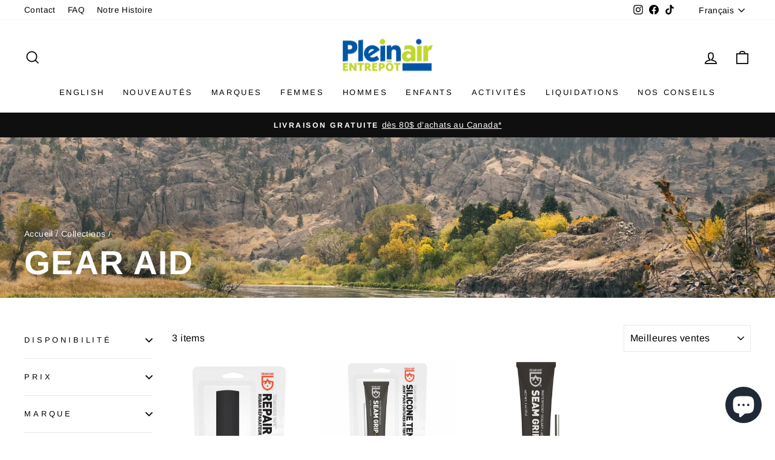

--- FILE ---
content_type: text/html; charset=utf-8
request_url: https://pleinairentrepot.ca/collections/gear-aid
body_size: 49925
content:
<!doctype html>
<html class="no-js" lang="fr" dir="ltr">
<head>
  <meta name="google-site-verification" content="uhztOiZUH8J-QbRgK2yxfVDcsvuQIY-jr9ptGwOmMaY" />
	<script id="pandectes-rules">   /* PANDECTES-GDPR: DO NOT MODIFY AUTO GENERATED CODE OF THIS SCRIPT */      window.PandectesSettings = {"store":{"id":27034386545,"plan":"plus","theme":"Impulse","primaryLocale":"fr","adminMode":false,"headless":false,"storefrontRootDomain":"","checkoutRootDomain":"","storefrontAccessToken":""},"tsPublished":1730407296,"declaration":{"showPurpose":false,"showProvider":false,"declIntroText":"Nous utilisons des cookies pour optimiser les fonctionnalités du site Web, analyser les performances et vous offrir une expérience personnalisée. Certains cookies sont indispensables au bon fonctionnement et au bon fonctionnement du site Web. Ces cookies ne peuvent pas être désactivés. Dans cette fenêtre, vous pouvez gérer vos préférences en matière de cookies.","showDateGenerated":true},"language":{"languageMode":"Multilingual","fallbackLanguage":"fr","languageDetection":"url","languagesSupported":["en"]},"texts":{"managed":{"headerText":{"en":"We respect your privacy","fr":"Nous respectons votre vie privée"},"consentText":{"en":"This website uses cookies to ensure you get the best experience.","fr":"Ce site utilise des cookies pour vous garantir la meilleure expérience."},"dismissButtonText":{"en":"Ok","fr":"D'accord"},"linkText":{"en":"Learn more","fr":"Apprendre encore plus"},"imprintText":{"en":"Imprint","fr":"Imprimer"},"preferencesButtonText":{"en":"Preferences","fr":"Préférences"},"allowButtonText":{"en":"Accept","fr":"Accepter et Fermer"},"denyButtonText":{"en":"Decline","fr":"Refuser"},"leaveSiteButtonText":{"en":"Leave this site","fr":"Quitter ce site"},"cookiePolicyText":{"en":"Cookie policy","fr":"Politique de cookies"},"preferencesPopupTitleText":{"en":"Manage consent preferences","fr":"Gérer les préférences de consentement"},"preferencesPopupIntroText":{"en":"We use cookies to optimize website functionality, analyze the performance, and provide personalized experience to you. Some cookies are essential to make the website operate and function correctly. Those cookies cannot be disabled. In this window you can manage your preference of cookies.","fr":"Nous utilisons des cookies pour optimiser les fonctionnalités du site Web, analyser les performances et vous offrir une expérience personnalisée. Certains cookies sont indispensables au bon fonctionnement et au bon fonctionnement du site. Ces cookies ne peuvent pas être désactivés. Dans cette fenêtre, vous pouvez gérer votre préférence de cookies."},"preferencesPopupCloseButtonText":{"en":"Close","fr":"proche"},"preferencesPopupAcceptAllButtonText":{"en":"Accept all","fr":"Accepter tout"},"preferencesPopupRejectAllButtonText":{"en":"Reject all","fr":"Tout rejeter"},"preferencesPopupSaveButtonText":{"en":"Save preferences","fr":"Enregistrer les préférences"},"accessSectionTitleText":{"en":"Data portability","fr":"Portabilité des données"},"accessSectionParagraphText":{"en":"You have the right to request access to your data at any time.","fr":"Vous avez le droit de pouvoir accéder à vos données à tout moment."},"rectificationSectionTitleText":{"en":"Data Rectification","fr":"Rectification des données"},"rectificationSectionParagraphText":{"en":"You have the right to request your data to be updated whenever you think it is appropriate.","fr":"Vous avez le droit de demander la mise à jour de vos données chaque fois que vous le jugez approprié."},"erasureSectionTitleText":{"en":"Right to be forgotten","fr":"Droit à l'oubli"},"erasureSectionParagraphText":{"en":"You have the right to ask all your data to be erased. After that, you will no longer be able to access your account.","fr":"Vous avez le droit de demander que toutes vos données soient effacées. Après cela, vous ne pourrez plus accéder à votre compte."},"declIntroText":{"en":"We use cookies to optimize website functionality, analyze the performance, and provide personalized experience to you. Some cookies are essential to make the website operate and function correctly. Those cookies cannot be disabled. In this window you can manage your preference of cookies.","fr":"Nous utilisons des cookies pour optimiser les fonctionnalités du site Web, analyser les performances et vous offrir une expérience personnalisée. Certains cookies sont indispensables au bon fonctionnement et au bon fonctionnement du site Web. Ces cookies ne peuvent pas être désactivés. Dans cette fenêtre, vous pouvez gérer vos préférences en matière de cookies."}},"categories":{"strictlyNecessaryCookiesTitleText":{"en":"Strictly necessary cookies","fr":"Cookies strictement nécessaires"},"functionalityCookiesTitleText":{"en":"Functional cookies","fr":"Cookies fonctionnels"},"performanceCookiesTitleText":{"en":"Performance cookies","fr":"Cookies de performances"},"targetingCookiesTitleText":{"en":"Targeting cookies","fr":"Ciblage des cookies"},"unclassifiedCookiesTitleText":{"en":"Unclassified cookies","fr":"Cookies non classés"},"strictlyNecessaryCookiesDescriptionText":{"en":"These cookies are essential in order to enable you to move around the website and use its features, such as accessing secure areas of the website. The website cannot function properly without these cookies.","fr":"Ces cookies sont essentiels pour vous permettre de vous déplacer sur le site Web et d'utiliser ses fonctionnalités, telles que l'accès aux zones sécurisées du site Web. Le site Web ne peut pas fonctionner correctement sans ces cookies."},"functionalityCookiesDescriptionText":{"en":"These cookies enable the site to provide enhanced functionality and personalisation. They may be set by us or by third party providers whose services we have added to our pages. If you do not allow these cookies then some or all of these services may not function properly.","fr":"Ces cookies permettent au site de fournir des fonctionnalités et une personnalisation améliorées. Ils peuvent être définis par nous ou par des fournisseurs tiers dont nous avons ajouté les services à nos pages. Si vous n'autorisez pas ces cookies, certains ou tous ces services peuvent ne pas fonctionner correctement."},"performanceCookiesDescriptionText":{"en":"These cookies enable us to monitor and improve the performance of our website. For example, they allow us to count visits, identify traffic sources and see which parts of the site are most popular.","fr":"Ces cookies nous permettent de surveiller et d'améliorer les performances de notre site Web. Par exemple, ils nous permettent de compter les visites, d'identifier les sources de trafic et de voir quelles parties du site sont les plus populaires."},"targetingCookiesDescriptionText":{"en":"These cookies may be set through our site by our advertising partners. They may be used by those companies to build a profile of your interests and show you relevant adverts on other sites.    They do not store directly personal information, but are based on uniquely identifying your browser and internet device. If you do not allow these cookies, you will experience less targeted advertising.","fr":"Ces cookies peuvent être installés via notre site par nos partenaires publicitaires. Ils peuvent être utilisés par ces sociétés pour établir un profil de vos intérêts et vous montrer des publicités pertinentes sur d'autres sites. Ils ne stockent pas directement d'informations personnelles, mais sont basés sur l'identification unique de votre navigateur et de votre appareil Internet. Si vous n'autorisez pas ces cookies, vous bénéficierez d'une publicité moins ciblée."},"unclassifiedCookiesDescriptionText":{"en":"Unclassified cookies are cookies that we are in the process of classifying, together with the providers of individual cookies.","fr":"Les cookies non classés sont des cookies que nous sommes en train de classer avec les fournisseurs de cookies individuels."}},"auto":{"declName":{"en":"Name","fr":"Nom"},"declPath":{"en":"Path","fr":"Chemin"},"declType":{"en":"Type","fr":"Type"},"declDomain":{"en":"Domain","fr":"Domaine"},"declPurpose":{"en":"Purpose","fr":"But"},"declProvider":{"en":"Provider","fr":"Fournisseur"},"declRetention":{"en":"Retention","fr":"Rétention"},"declFirstParty":{"en":"First-party","fr":"Première partie"},"declThirdParty":{"en":"Third-party","fr":"Tierce partie"},"declSeconds":{"en":"seconds","fr":"secondes"},"declMinutes":{"en":"minutes","fr":"minutes"},"declHours":{"en":"hours","fr":"heures"},"declDays":{"en":"days","fr":"jours"},"declMonths":{"en":"months","fr":"mois"},"declYears":{"en":"years","fr":"années"},"declSession":{"en":"Session","fr":"Session"},"cookiesDetailsText":{"en":"Cookies details","fr":"Détails des cookies"},"preferencesPopupAlwaysAllowedText":{"en":"Always allowed","fr":"Toujours permis"},"submitButton":{"en":"Submit","fr":"Soumettre"},"submittingButton":{"en":"Submitting...","fr":"Soumission..."},"cancelButton":{"en":"Cancel","fr":"Annuler"},"guestsSupportInfoText":{"en":"Please login with your customer account to further proceed.","fr":"Veuillez vous connecter avec votre compte client pour continuer."},"guestsSupportEmailPlaceholder":{"en":"E-mail address","fr":"Adresse e-mail"},"guestsSupportEmailValidationError":{"en":"Email is not valid","fr":"L'email n'est pas valide"},"guestsSupportEmailSuccessTitle":{"en":"Thank you for your request","fr":"Merci pour votre requête"},"guestsSupportEmailFailureTitle":{"en":"A problem occurred","fr":"Un problème est survenu"},"guestsSupportEmailSuccessMessage":{"en":"If you are registered as a customer of this store, you will soon receive an email with instructions on how to proceed.","fr":"Si vous êtes inscrit en tant que client de ce magasin, vous recevrez bientôt un e-mail avec des instructions sur la marche à suivre."},"guestsSupportEmailFailureMessage":{"en":"Your request was not submitted. Please try again and if problem persists, contact store owner for assistance.","fr":"Votre demande n'a pas été soumise. Veuillez réessayer et si le problème persiste, contactez le propriétaire du magasin pour obtenir de l'aide."},"confirmationSuccessTitle":{"en":"Your request is verified","fr":"Votre demande est vérifiée"},"confirmationFailureTitle":{"en":"A problem occurred","fr":"Un problème est survenu"},"confirmationSuccessMessage":{"en":"We will soon get back to you as to your request.","fr":"Nous reviendrons rapidement vers vous quant à votre demande."},"confirmationFailureMessage":{"en":"Your request was not verified. Please try again and if problem persists, contact store owner for assistance","fr":"Votre demande n'a pas été vérifiée. Veuillez réessayer et si le problème persiste, contactez le propriétaire du magasin pour obtenir de l'aide"},"consentSectionTitleText":{"en":"Your cookie consent","fr":"Votre consentement aux cookies"},"consentSectionNoConsentText":{"en":"You have not consented to the cookies policy of this website.","fr":"Vous n'avez pas consenti à la politique de cookies de ce site Web."},"consentSectionConsentedText":{"en":"You consented to the cookies policy of this website on","fr":"Vous avez consenti à la politique de cookies de ce site Web sur"},"consentStatus":{"en":"Consent preference","fr":"Préférence de consentement"},"consentDate":{"en":"Consent date","fr":"Date de consentement"},"consentId":{"en":"Consent ID","fr":"ID de consentement"},"consentSectionChangeConsentActionText":{"en":"Change consent preference","fr":"Modifier la préférence de consentement"},"accessSectionGDPRRequestsActionText":{"en":"Data subject requests","fr":"Demandes des personnes concernées"},"accessSectionAccountInfoActionText":{"en":"Personal data","fr":"Données personnelles"},"accessSectionOrdersRecordsActionText":{"en":"Orders","fr":"Ordres"},"accessSectionDownloadReportActionText":{"en":"Request export","fr":"Tout télécharger"},"rectificationCommentPlaceholder":{"en":"Describe what you want to be updated","fr":"Décrivez ce que vous souhaitez mettre à jour"},"rectificationCommentValidationError":{"en":"Comment is required","fr":"Un commentaire est requis"},"rectificationSectionEditAccountActionText":{"en":"Request an update","fr":"Demander une mise à jour"},"erasureSectionRequestDeletionActionText":{"en":"Request personal data deletion","fr":"Demander la suppression des données personnelles"}}},"library":{"previewMode":false,"fadeInTimeout":0,"defaultBlocked":7,"showLink":true,"showImprintLink":false,"showGoogleLink":false,"enabled":true,"cookie":{"name":"_pandectes_gdpr","expiryDays":365,"secure":true,"domain":""},"dismissOnScroll":false,"dismissOnWindowClick":false,"dismissOnTimeout":false,"palette":{"popup":{"background":"#FFFFFF","backgroundForCalculations":{"a":1,"b":255,"g":255,"r":255},"text":"#000000"},"button":{"background":"transparent","backgroundForCalculations":{"a":1,"b":255,"g":255,"r":255},"text":"#000000","textForCalculation":{"a":1,"b":0,"g":0,"r":0},"border":"#000000"}},"content":{"href":"https://pleinairentrepot.ca/pages/politique-de-confidentialite","imprintHref":"/","close":"&#10005;","target":"_blank","logo":"<img class=\"cc-banner-logo\" height=\"40\" width=\"40\" src=\"https://cdn.shopify.com/s/files/1/0270/3438/6545/t/21/assets/pandectes-logo.png?v=1698194346\" alt=\"logo\" />"},"window":"<div role=\"dialog\" aria-live=\"polite\" aria-label=\"cookieconsent\" aria-describedby=\"cookieconsent:desc\" id=\"pandectes-banner\" class=\"cc-window-wrapper cc-top-wrapper\"><div class=\"pd-cookie-banner-window cc-window {{classes}}\"><!--googleoff: all-->{{children}}<!--googleon: all--></div></div>","compliance":{"custom":"<div class=\"cc-compliance cc-highlight\">{{preferences}}{{allow}}</div>"},"type":"custom","layouts":{"basic":"{{logo}}{{messagelink}}{{compliance}}{{close}}"},"position":"top","theme":"wired","revokable":false,"animateRevokable":false,"revokableReset":false,"revokableLogoUrl":"https://cdn.shopify.com/s/files/1/0270/3438/6545/t/21/assets/pandectes-reopen-logo.png?v=1698194613","revokablePlacement":"bottom-left","revokableMarginHorizontal":15,"revokableMarginVertical":25,"static":false,"autoAttach":true,"hasTransition":true,"blacklistPage":[""]},"geolocation":{"brOnly":false,"caOnly":false,"chOnly":false,"euOnly":false,"jpOnly":false,"thOnly":false,"canadaOnly":true,"globalVisibility":false},"dsr":{"guestsSupport":false,"accessSectionDownloadReportAuto":false},"banner":{"resetTs":1698194345,"extraCss":"        .cc-banner-logo {max-width: 24em!important;}    @media(min-width: 768px) {.cc-window.cc-floating{max-width: 24em!important;width: 24em!important;}}    .cc-message, .pd-cookie-banner-window .cc-header, .cc-logo {text-align: left}    .cc-window-wrapper{z-index: 2147483647;}    .cc-window{z-index: 2147483647;font-family: inherit;}    .pd-cookie-banner-window .cc-header{font-family: inherit;}    .pd-cp-ui{font-family: inherit; background-color: #FFFFFF;color:#000000;}    button.pd-cp-btn, a.pd-cp-btn{}    input + .pd-cp-preferences-slider{background-color: rgba(0, 0, 0, 0.3)}    .pd-cp-scrolling-section::-webkit-scrollbar{background-color: rgba(0, 0, 0, 0.3)}    input:checked + .pd-cp-preferences-slider{background-color: rgba(0, 0, 0, 1)}    .pd-cp-scrolling-section::-webkit-scrollbar-thumb {background-color: rgba(0, 0, 0, 1)}    .pd-cp-ui-close{color:#000000;}    .pd-cp-preferences-slider:before{background-color: #FFFFFF}    .pd-cp-title:before {border-color: #000000!important}    .pd-cp-preferences-slider{background-color:#000000}    .pd-cp-toggle{color:#000000!important}    @media(max-width:699px) {.pd-cp-ui-close-top svg {fill: #000000}}    .pd-cp-toggle:hover,.pd-cp-toggle:visited,.pd-cp-toggle:active{color:#000000!important}    .pd-cookie-banner-window {box-shadow: 0 0 18px rgb(0 0 0 / 20%);}  .pd-cp-ui-horizontal-buttons{display: none !important;}","customJavascript":null,"showPoweredBy":false,"revokableTrigger":false,"hybridStrict":false,"cookiesBlockedByDefault":"7","isActive":true,"implicitSavePreferences":true,"cookieIcon":false,"blockBots":false,"showCookiesDetails":true,"hasTransition":true,"blockingPage":false,"showOnlyLandingPage":false,"leaveSiteUrl":"https://www.google.com","linkRespectStoreLang":false},"cookies":{"0":[{"name":"secure_customer_sig","type":"http","domain":"pleinairentrepot.ca","path":"/","provider":"Shopify","firstParty":true,"retention":"1 year(s)","expires":1,"unit":"declYears","purpose":{"en":"Used to identify a user after they sign into a shop as a customer so they do not need to log in again.","fr":"Used in connection with customer login."}},{"name":"localization","type":"http","domain":"pleinairentrepot.ca","path":"/","provider":"Shopify","firstParty":true,"retention":"1 year(s)","expires":1,"unit":"declYears","purpose":{"en":"Used to localize the cart to the correct country.","fr":"Shopify store localization"}},{"name":"cart_currency","type":"http","domain":"pleinairentrepot.ca","path":"/","provider":"Shopify","firstParty":true,"retention":"14 day(s)","expires":14,"unit":"declDays","purpose":{"en":"Used after a checkout is completed to initialize a new empty cart with the same currency as the one just used.","fr":"Used in connection with shopping cart."}},{"name":"_cmp_a","type":"http","domain":".pleinairentrepot.ca","path":"/","provider":"Shopify","firstParty":true,"retention":"24 hour(s)","expires":24,"unit":"declHours","purpose":{"en":"Used for managing customer privacy settings.","fr":"Used for managing customer privacy settings."}},{"name":"keep_alive","type":"http","domain":"pleinairentrepot.ca","path":"/","provider":"Shopify","firstParty":true,"retention":"30 minute(s)","expires":30,"unit":"declMinutes","purpose":{"en":"Used when international domain redirection is enabled to determine if a request is the first one of a session.","fr":"Used in connection with buyer localization."}},{"name":"_secure_session_id","type":"http","domain":"pleinairentrepot.ca","path":"/","provider":"Shopify","firstParty":true,"retention":"24 hour(s)","expires":24,"unit":"declHours","purpose":{"fr":"Used in connection with navigation through a storefront."}},{"name":"shopify_pay_redirect","type":"http","domain":"pleinairentrepot.ca","path":"/","provider":"Shopify","firstParty":true,"retention":"58 minute(s)","expires":58,"unit":"declMinutes","purpose":{"en":"Used to accelerate the checkout process when the buyer has a Shop Pay account.","fr":"Used in connection with checkout."}}],"1":[],"2":[{"name":"_y","type":"http","domain":".pleinairentrepot.ca","path":"/","provider":"Shopify","firstParty":true,"retention":"1 year(s)","expires":1,"unit":"declYears","purpose":{"fr":"Shopify analytics."}},{"name":"_s","type":"http","domain":".pleinairentrepot.ca","path":"/","provider":"Shopify","firstParty":true,"retention":"30 minute(s)","expires":30,"unit":"declMinutes","purpose":{"fr":"Shopify analytics."}},{"name":"_shopify_y","type":"http","domain":".pleinairentrepot.ca","path":"/","provider":"Shopify","firstParty":true,"retention":"1 year(s)","expires":1,"unit":"declYears","purpose":{"en":"Shopify analytics.","fr":"Shopify analytics."}},{"name":"_shopify_s","type":"http","domain":".pleinairentrepot.ca","path":"/","provider":"Shopify","firstParty":true,"retention":"30 minute(s)","expires":30,"unit":"declMinutes","purpose":{"en":"Used to identify a given browser session/shop combination. Duration is 30 minute rolling expiry of last use.","fr":"Shopify analytics."}},{"name":"_orig_referrer","type":"http","domain":".pleinairentrepot.ca","path":"/","provider":"Shopify","firstParty":true,"retention":"14 day(s)","expires":14,"unit":"declDays","purpose":{"en":"Allows merchant to identify where people are visiting them from.","fr":"Tracks landing pages."}},{"name":"_landing_page","type":"http","domain":".pleinairentrepot.ca","path":"/","provider":"Shopify","firstParty":true,"retention":"14 day(s)","expires":14,"unit":"declDays","purpose":{"en":"Capture the landing page of visitor when they come from other sites.","fr":"Tracks landing pages."}},{"name":"_shopify_sa_t","type":"http","domain":".pleinairentrepot.ca","path":"/","provider":"Shopify","firstParty":true,"retention":"30 minute(s)","expires":30,"unit":"declMinutes","purpose":{"en":"Capture the landing page of visitor when they come from other sites to support marketing analytics.","fr":"Shopify analytics relating to marketing & referrals."}},{"name":"_shopify_sa_p","type":"http","domain":".pleinairentrepot.ca","path":"/","provider":"Shopify","firstParty":true,"retention":"30 minute(s)","expires":30,"unit":"declMinutes","purpose":{"en":"Capture the landing page of visitor when they come from other sites to support marketing analytics.","fr":"Shopify analytics relating to marketing & referrals."}},{"name":"_gat","type":"http","domain":".pleinairentrepot.ca","path":"/","provider":"Google","firstParty":true,"retention":"2 second(s)","expires":2,"unit":"declSeconds","purpose":{"en":"Cookie is placed by Google Analytics to filter requests from bots.","fr":"Cookie is placed by Google Analytics to filter requests from bots."}},{"name":"_ga_S6TWJWZDTG","type":"http","domain":".pleinairentrepot.ca","path":"/","provider":"Google","firstParty":true,"retention":"1 year(s)","expires":1,"unit":"declYears","purpose":{"fr":"Cookie is set by Google Analytics with unknown functionality"}},{"name":"_ga","type":"http","domain":".pleinairentrepot.ca","path":"/","provider":"Google","firstParty":true,"retention":"1 year(s)","expires":1,"unit":"declYears","purpose":{"en":"Cookie is set by Google Analytics with unknown functionality","fr":"Cookie is set by Google Analytics with unknown functionality"}},{"name":"_ga_E88BPLD7GT","type":"http","domain":".pleinairentrepot.ca","path":"/","provider":"Google","firstParty":true,"retention":"1 year(s)","expires":1,"unit":"declYears","purpose":{"fr":"Cookie is set by Google Analytics with unknown functionality"}},{"name":"_ga_K14DGXQ7QS","type":"http","domain":".pleinairentrepot.ca","path":"/","provider":"Google","firstParty":true,"retention":"1 year(s)","expires":1,"unit":"declYears","purpose":{"fr":"Cookie is set by Google Analytics with unknown functionality"}},{"name":"_gid","type":"http","domain":".pleinairentrepot.ca","path":"/","provider":"Google","firstParty":true,"retention":"24 hour(s)","expires":24,"unit":"declHours","purpose":{"en":"Cookie is placed by Google Analytics to count and track pageviews.","fr":"Cookie is placed by Google Analytics to count and track pageviews."}}],"4":[{"name":"_uetvid","type":"http","domain":".pleinairentrepot.ca","path":"/","provider":"Bing","firstParty":true,"retention":"1 year(s)","expires":1,"unit":"declYears","purpose":{"en":"Used to track visitors on multiple websites, in order to present relevant advertisement based on the visitor's preferences.","fr":"Used to track visitors on multiple websites, in order to present relevant advertisement based on the visitor's preferences."}},{"name":"_uetsid","type":"http","domain":".pleinairentrepot.ca","path":"/","provider":"Bing","firstParty":true,"retention":"24 hour(s)","expires":24,"unit":"declHours","purpose":{"en":"This cookie is used by Bing to determine what ads should be shown that may be relevant to the end user perusing the site.","fr":"This cookie is used by Bing to determine what ads should be shown that may be relevant to the end user perusing the site."}},{"name":"MUID","type":"http","domain":".bing.com","path":"/","provider":"Microsoft","firstParty":true,"retention":"1 year(s)","expires":1,"unit":"declYears","purpose":{"en":"Cookie is placed by Microsoft to track visits across websites.","fr":"Cookie is placed by Microsoft to track visits across websites."}},{"name":"__kla_id","type":"http","domain":"pleinairentrepot.ca","path":"/","provider":"Klaviyo","firstParty":true,"retention":"1 year(s)","expires":1,"unit":"declYears","purpose":{"en":"Tracks when someone clicks through a Klaviyo email to your website.","fr":"Tracks when someone clicks through a Klaviyo email to your website"}},{"name":"test_cookie","type":"http","domain":".doubleclick.net","path":"/","provider":"Google","firstParty":true,"retention":"15 minute(s)","expires":15,"unit":"declMinutes","purpose":{"en":"To measure the visitors’ actions after they click through from an advert. Expires after each visit.","fr":"To measure the visitors’ actions after they click through from an advert. Expires after each visit."}},{"name":"IDE","type":"http","domain":".doubleclick.net","path":"/","provider":"Google","firstParty":true,"retention":"1 year(s)","expires":1,"unit":"declYears","purpose":{"en":"To measure the visitors’ actions after they click through from an advert. Expires after 1 year.","fr":"To measure the visitors’ actions after they click through from an advert. Expires after 1 year."}},{"name":"_gcl_au","type":"http","domain":".pleinairentrepot.ca","path":"/","provider":"Google","firstParty":true,"retention":"90 day(s)","expires":90,"unit":"declDays","purpose":{"en":"Cookie is placed by Google Tag Manager to track conversions.","fr":"Cookie is placed by Google Tag Manager to track conversions."}},{"name":"_fbp","type":"http","domain":".pleinairentrepot.ca","path":"/","provider":"Facebook","firstParty":true,"retention":"90 day(s)","expires":90,"unit":"declDays","purpose":{"en":"Cookie is placed by Facebook to track visits across websites.","fr":"Cookie is placed by Facebook to track visits across websites."}}],"8":[{"name":"MR","type":"http","domain":".bat.bing.com","path":"/","provider":"Unknown","firstParty":true,"retention":"7 day(s)","expires":7,"unit":"declDays","purpose":{"fr":""}},{"name":"shoppingfeeder","type":"http","domain":"pleinairentrepot.ca","path":"/","provider":"Unknown","firstParty":true,"retention":"1 year(s)","expires":1,"unit":"declYears","purpose":{"fr":""}}]},"blocker":{"isActive":false,"googleConsentMode":{"id":"","analyticsId":"","adwordsId":"","isActive":false,"adStorageCategory":4,"analyticsStorageCategory":2,"personalizationStorageCategory":1,"functionalityStorageCategory":1,"customEvent":true,"securityStorageCategory":0,"redactData":true,"urlPassthrough":false},"facebookPixel":{"id":"","isActive":false,"ldu":false},"microsoft":{},"rakuten":{"isActive":false,"cmp":false,"ccpa":false},"gpcIsActive":false,"defaultBlocked":7,"patterns":{"whiteList":[],"blackList":{"1":[],"2":[],"4":[],"8":[]},"iframesWhiteList":[],"iframesBlackList":{"1":[],"2":[],"4":[],"8":[]},"beaconsWhiteList":[],"beaconsBlackList":{"1":[],"2":[],"4":[],"8":[]}}}}      !function(){"use strict";window.PandectesRules=window.PandectesRules||{},window.PandectesRules.manualBlacklist={1:[],2:[],4:[]},window.PandectesRules.blacklistedIFrames={1:[],2:[],4:[]},window.PandectesRules.blacklistedCss={1:[],2:[],4:[]},window.PandectesRules.blacklistedBeacons={1:[],2:[],4:[]};var e="javascript/blocked";function t(e){return new RegExp(e.replace(/[/\\.+?$()]/g,"\\$&").replace("*","(.*)"))}var n=function(e){var t=arguments.length>1&&void 0!==arguments[1]?arguments[1]:"log";new URLSearchParams(window.location.search).get("log")&&console[t]("PandectesRules: ".concat(e))};function a(e){var t=document.createElement("script");t.async=!0,t.src=e,document.head.appendChild(t)}function r(e,t){var n=Object.keys(e);if(Object.getOwnPropertySymbols){var a=Object.getOwnPropertySymbols(e);t&&(a=a.filter((function(t){return Object.getOwnPropertyDescriptor(e,t).enumerable}))),n.push.apply(n,a)}return n}function o(e){for(var t=1;t<arguments.length;t++){var n=null!=arguments[t]?arguments[t]:{};t%2?r(Object(n),!0).forEach((function(t){s(e,t,n[t])})):Object.getOwnPropertyDescriptors?Object.defineProperties(e,Object.getOwnPropertyDescriptors(n)):r(Object(n)).forEach((function(t){Object.defineProperty(e,t,Object.getOwnPropertyDescriptor(n,t))}))}return e}function i(e){var t=function(e,t){if("object"!=typeof e||!e)return e;var n=e[Symbol.toPrimitive];if(void 0!==n){var a=n.call(e,t||"default");if("object"!=typeof a)return a;throw new TypeError("@@toPrimitive must return a primitive value.")}return("string"===t?String:Number)(e)}(e,"string");return"symbol"==typeof t?t:t+""}function s(e,t,n){return(t=i(t))in e?Object.defineProperty(e,t,{value:n,enumerable:!0,configurable:!0,writable:!0}):e[t]=n,e}function c(e,t){return function(e){if(Array.isArray(e))return e}(e)||function(e,t){var n=null==e?null:"undefined"!=typeof Symbol&&e[Symbol.iterator]||e["@@iterator"];if(null!=n){var a,r,o,i,s=[],c=!0,l=!1;try{if(o=(n=n.call(e)).next,0===t){if(Object(n)!==n)return;c=!1}else for(;!(c=(a=o.call(n)).done)&&(s.push(a.value),s.length!==t);c=!0);}catch(e){l=!0,r=e}finally{try{if(!c&&null!=n.return&&(i=n.return(),Object(i)!==i))return}finally{if(l)throw r}}return s}}(e,t)||d(e,t)||function(){throw new TypeError("Invalid attempt to destructure non-iterable instance.\nIn order to be iterable, non-array objects must have a [Symbol.iterator]() method.")}()}function l(e){return function(e){if(Array.isArray(e))return u(e)}(e)||function(e){if("undefined"!=typeof Symbol&&null!=e[Symbol.iterator]||null!=e["@@iterator"])return Array.from(e)}(e)||d(e)||function(){throw new TypeError("Invalid attempt to spread non-iterable instance.\nIn order to be iterable, non-array objects must have a [Symbol.iterator]() method.")}()}function d(e,t){if(e){if("string"==typeof e)return u(e,t);var n=Object.prototype.toString.call(e).slice(8,-1);return"Object"===n&&e.constructor&&(n=e.constructor.name),"Map"===n||"Set"===n?Array.from(e):"Arguments"===n||/^(?:Ui|I)nt(?:8|16|32)(?:Clamped)?Array$/.test(n)?u(e,t):void 0}}function u(e,t){(null==t||t>e.length)&&(t=e.length);for(var n=0,a=new Array(t);n<t;n++)a[n]=e[n];return a}var f=window.PandectesRulesSettings||window.PandectesSettings,g=!(void 0===window.dataLayer||!Array.isArray(window.dataLayer)||!window.dataLayer.some((function(e){return"pandectes_full_scan"===e.event}))),p=function(){var e,t=arguments.length>0&&void 0!==arguments[0]?arguments[0]:"_pandectes_gdpr",n=("; "+document.cookie).split("; "+t+"=");if(n.length<2)e={};else{var a=n.pop().split(";");e=window.atob(a.shift())}var r=function(e){try{return JSON.parse(e)}catch(e){return!1}}(e);return!1!==r?r:e}(),h=f.banner.isActive,y=f.blocker,v=y.defaultBlocked,w=y.patterns,m=p&&null!==p.preferences&&void 0!==p.preferences?p.preferences:null,b=g?0:h?null===m?v:m:0,k={1:!(1&b),2:!(2&b),4:!(4&b)},_=w.blackList,S=w.whiteList,L=w.iframesBlackList,C=w.iframesWhiteList,P=w.beaconsBlackList,A=w.beaconsWhiteList,O={blackList:[],whiteList:[],iframesBlackList:{1:[],2:[],4:[],8:[]},iframesWhiteList:[],beaconsBlackList:{1:[],2:[],4:[],8:[]},beaconsWhiteList:[]};[1,2,4].map((function(e){var n;k[e]||((n=O.blackList).push.apply(n,l(_[e].length?_[e].map(t):[])),O.iframesBlackList[e]=L[e].length?L[e].map(t):[],O.beaconsBlackList[e]=P[e].length?P[e].map(t):[])})),O.whiteList=S.length?S.map(t):[],O.iframesWhiteList=C.length?C.map(t):[],O.beaconsWhiteList=A.length?A.map(t):[];var E={scripts:[],iframes:{1:[],2:[],4:[]},beacons:{1:[],2:[],4:[]},css:{1:[],2:[],4:[]}},I=function(t,n){return t&&(!n||n!==e)&&(!O.blackList||O.blackList.some((function(e){return e.test(t)})))&&(!O.whiteList||O.whiteList.every((function(e){return!e.test(t)})))},B=function(e,t){var n=O.iframesBlackList[t],a=O.iframesWhiteList;return e&&(!n||n.some((function(t){return t.test(e)})))&&(!a||a.every((function(t){return!t.test(e)})))},j=function(e,t){var n=O.beaconsBlackList[t],a=O.beaconsWhiteList;return e&&(!n||n.some((function(t){return t.test(e)})))&&(!a||a.every((function(t){return!t.test(e)})))},T=new MutationObserver((function(e){for(var t=0;t<e.length;t++)for(var n=e[t].addedNodes,a=0;a<n.length;a++){var r=n[a],o=r.dataset&&r.dataset.cookiecategory;if(1===r.nodeType&&"LINK"===r.tagName){var i=r.dataset&&r.dataset.href;if(i&&o)switch(o){case"functionality":case"C0001":E.css[1].push(i);break;case"performance":case"C0002":E.css[2].push(i);break;case"targeting":case"C0003":E.css[4].push(i)}}}})),R=new MutationObserver((function(t){for(var a=0;a<t.length;a++)for(var r=t[a].addedNodes,o=function(){var t=r[i],a=t.src||t.dataset&&t.dataset.src,o=t.dataset&&t.dataset.cookiecategory;if(1===t.nodeType&&"IFRAME"===t.tagName){if(a){var s=!1;B(a,1)||"functionality"===o||"C0001"===o?(s=!0,E.iframes[1].push(a)):B(a,2)||"performance"===o||"C0002"===o?(s=!0,E.iframes[2].push(a)):(B(a,4)||"targeting"===o||"C0003"===o)&&(s=!0,E.iframes[4].push(a)),s&&(t.removeAttribute("src"),t.setAttribute("data-src",a))}}else if(1===t.nodeType&&"IMG"===t.tagName){if(a){var c=!1;j(a,1)?(c=!0,E.beacons[1].push(a)):j(a,2)?(c=!0,E.beacons[2].push(a)):j(a,4)&&(c=!0,E.beacons[4].push(a)),c&&(t.removeAttribute("src"),t.setAttribute("data-src",a))}}else if(1===t.nodeType&&"SCRIPT"===t.tagName){var l=t.type,d=!1;if(I(a,l)?(n("rule blocked: ".concat(a)),d=!0):a&&o?n("manually blocked @ ".concat(o,": ").concat(a)):o&&n("manually blocked @ ".concat(o,": inline code")),d){E.scripts.push([t,l]),t.type=e;t.addEventListener("beforescriptexecute",(function n(a){t.getAttribute("type")===e&&a.preventDefault(),t.removeEventListener("beforescriptexecute",n)})),t.parentElement&&t.parentElement.removeChild(t)}}},i=0;i<r.length;i++)o()})),D=document.createElement,x={src:Object.getOwnPropertyDescriptor(HTMLScriptElement.prototype,"src"),type:Object.getOwnPropertyDescriptor(HTMLScriptElement.prototype,"type")};window.PandectesRules.unblockCss=function(e){var t=E.css[e]||[];t.length&&n("Unblocking CSS for ".concat(e)),t.forEach((function(e){var t=document.querySelector('link[data-href^="'.concat(e,'"]'));t.removeAttribute("data-href"),t.href=e})),E.css[e]=[]},window.PandectesRules.unblockIFrames=function(e){var t=E.iframes[e]||[];t.length&&n("Unblocking IFrames for ".concat(e)),O.iframesBlackList[e]=[],t.forEach((function(e){var t=document.querySelector('iframe[data-src^="'.concat(e,'"]'));t.removeAttribute("data-src"),t.src=e})),E.iframes[e]=[]},window.PandectesRules.unblockBeacons=function(e){var t=E.beacons[e]||[];t.length&&n("Unblocking Beacons for ".concat(e)),O.beaconsBlackList[e]=[],t.forEach((function(e){var t=document.querySelector('img[data-src^="'.concat(e,'"]'));t.removeAttribute("data-src"),t.src=e})),E.beacons[e]=[]},window.PandectesRules.unblockInlineScripts=function(e){var t=1===e?"functionality":2===e?"performance":"targeting",a=document.querySelectorAll('script[type="javascript/blocked"][data-cookiecategory="'.concat(t,'"]'));n("unblockInlineScripts: ".concat(a.length," in ").concat(t)),a.forEach((function(e){var t=document.createElement("script");t.type="text/javascript",e.hasAttribute("src")?t.src=e.getAttribute("src"):t.textContent=e.textContent,document.head.appendChild(t),e.parentNode.removeChild(e)}))},window.PandectesRules.unblockInlineCss=function(e){var t=1===e?"functionality":2===e?"performance":"targeting",a=document.querySelectorAll('link[data-cookiecategory="'.concat(t,'"]'));n("unblockInlineCss: ".concat(a.length," in ").concat(t)),a.forEach((function(e){e.href=e.getAttribute("data-href")}))},window.PandectesRules.unblock=function(e){e.length<1?(O.blackList=[],O.whiteList=[],O.iframesBlackList=[],O.iframesWhiteList=[]):(O.blackList&&(O.blackList=O.blackList.filter((function(t){return e.every((function(e){return"string"==typeof e?!t.test(e):e instanceof RegExp?t.toString()!==e.toString():void 0}))}))),O.whiteList&&(O.whiteList=[].concat(l(O.whiteList),l(e.map((function(e){if("string"==typeof e){var n=".*"+t(e)+".*";if(O.whiteList.every((function(e){return e.toString()!==n.toString()})))return new RegExp(n)}else if(e instanceof RegExp&&O.whiteList.every((function(t){return t.toString()!==e.toString()})))return e;return null})).filter(Boolean)))));var a=0;l(E.scripts).forEach((function(e,t){var n=c(e,2),r=n[0],o=n[1];if(function(e){var t=e.getAttribute("src");return O.blackList&&O.blackList.every((function(e){return!e.test(t)}))||O.whiteList&&O.whiteList.some((function(e){return e.test(t)}))}(r)){for(var i=document.createElement("script"),s=0;s<r.attributes.length;s++){var l=r.attributes[s];"src"!==l.name&&"type"!==l.name&&i.setAttribute(l.name,r.attributes[s].value)}i.setAttribute("src",r.src),i.setAttribute("type",o||"application/javascript"),document.head.appendChild(i),E.scripts.splice(t-a,1),a++}})),0==O.blackList.length&&0===O.iframesBlackList[1].length&&0===O.iframesBlackList[2].length&&0===O.iframesBlackList[4].length&&0===O.beaconsBlackList[1].length&&0===O.beaconsBlackList[2].length&&0===O.beaconsBlackList[4].length&&(n("Disconnecting observers"),R.disconnect(),T.disconnect())};var N=f.store,U=N.adminMode,z=N.headless,M=N.storefrontRootDomain,q=N.checkoutRootDomain,F=N.storefrontAccessToken,W=f.banner.isActive,H=f.blocker.defaultBlocked;W&&function(e){if(window.Shopify&&window.Shopify.customerPrivacy)e();else{var t=null;window.Shopify&&window.Shopify.loadFeatures&&window.Shopify.trackingConsent?e():t=setInterval((function(){window.Shopify&&window.Shopify.loadFeatures&&(clearInterval(t),window.Shopify.loadFeatures([{name:"consent-tracking-api",version:"0.1"}],(function(t){t?n("Shopify.customerPrivacy API - failed to load"):(n("shouldShowBanner() -> ".concat(window.Shopify.trackingConsent.shouldShowBanner()," | saleOfDataRegion() -> ").concat(window.Shopify.trackingConsent.saleOfDataRegion())),e())})))}),10)}}((function(){!function(){var e=window.Shopify.trackingConsent;if(!1!==e.shouldShowBanner()||null!==m||7!==H)try{var t=U&&!(window.Shopify&&window.Shopify.AdminBarInjector),a={preferences:!(1&b)||g||t,analytics:!(2&b)||g||t,marketing:!(4&b)||g||t};z&&(a.headlessStorefront=!0,a.storefrontRootDomain=null!=M&&M.length?M:window.location.hostname,a.checkoutRootDomain=null!=q&&q.length?q:"checkout.".concat(window.location.hostname),a.storefrontAccessToken=null!=F&&F.length?F:""),e.firstPartyMarketingAllowed()===a.marketing&&e.analyticsProcessingAllowed()===a.analytics&&e.preferencesProcessingAllowed()===a.preferences||e.setTrackingConsent(a,(function(e){e&&e.error?n("Shopify.customerPrivacy API - failed to setTrackingConsent"):n("setTrackingConsent(".concat(JSON.stringify(a),")"))}))}catch(e){n("Shopify.customerPrivacy API - exception")}}(),function(){if(z){var e=window.Shopify.trackingConsent,t=e.currentVisitorConsent();if(navigator.globalPrivacyControl&&""===t.sale_of_data){var a={sale_of_data:!1,headlessStorefront:!0};a.storefrontRootDomain=null!=M&&M.length?M:window.location.hostname,a.checkoutRootDomain=null!=q&&q.length?q:"checkout.".concat(window.location.hostname),a.storefrontAccessToken=null!=F&&F.length?F:"",e.setTrackingConsent(a,(function(e){e&&e.error?n("Shopify.customerPrivacy API - failed to setTrackingConsent({".concat(JSON.stringify(a),")")):n("setTrackingConsent(".concat(JSON.stringify(a),")"))}))}}}()}));var G=["AT","BE","BG","HR","CY","CZ","DK","EE","FI","FR","DE","GR","HU","IE","IT","LV","LT","LU","MT","NL","PL","PT","RO","SK","SI","ES","SE","GB","LI","NO","IS"],J=f.banner,V=J.isActive,K=J.hybridStrict,$=f.geolocation,Y=$.caOnly,Z=void 0!==Y&&Y,Q=$.euOnly,X=void 0!==Q&&Q,ee=$.brOnly,te=void 0!==ee&&ee,ne=$.jpOnly,ae=void 0!==ne&&ne,re=$.thOnly,oe=void 0!==re&&re,ie=$.chOnly,se=void 0!==ie&&ie,ce=$.zaOnly,le=void 0!==ce&&ce,de=$.canadaOnly,ue=void 0!==de&&de,fe=$.globalVisibility,ge=void 0===fe||fe,pe=f.blocker,he=pe.defaultBlocked,ye=void 0===he?7:he,ve=pe.googleConsentMode,we=ve.isActive,me=ve.customEvent,be=ve.id,ke=void 0===be?"":be,_e=ve.analyticsId,Se=void 0===_e?"":_e,Le=ve.adwordsId,Ce=void 0===Le?"":Le,Pe=ve.redactData,Ae=ve.urlPassthrough,Oe=ve.adStorageCategory,Ee=ve.analyticsStorageCategory,Ie=ve.functionalityStorageCategory,Be=ve.personalizationStorageCategory,je=ve.securityStorageCategory,Te=ve.dataLayerProperty,Re=void 0===Te?"dataLayer":Te,De=ve.waitForUpdate,xe=void 0===De?0:De,Ne=ve.useNativeChannel,Ue=void 0!==Ne&&Ne;function ze(){window[Re].push(arguments)}window[Re]=window[Re]||[];var Me,qe,Fe={hasInitialized:!1,useNativeChannel:!1,ads_data_redaction:!1,url_passthrough:!1,data_layer_property:"dataLayer",storage:{ad_storage:"granted",ad_user_data:"granted",ad_personalization:"granted",analytics_storage:"granted",functionality_storage:"granted",personalization_storage:"granted",security_storage:"granted"}};if(V&&we){var We=ye&Oe?"denied":"granted",He=ye&Ee?"denied":"granted",Ge=ye&Ie?"denied":"granted",Je=ye&Be?"denied":"granted",Ve=ye&je?"denied":"granted";Fe.hasInitialized=!0,Fe.useNativeChannel=Ue,Fe.url_passthrough=Ae,Fe.ads_data_redaction="denied"===We&&Pe,Fe.storage.ad_storage=We,Fe.storage.ad_user_data=We,Fe.storage.ad_personalization=We,Fe.storage.analytics_storage=He,Fe.storage.functionality_storage=Ge,Fe.storage.personalization_storage=Je,Fe.storage.security_storage=Ve,Fe.data_layer_property=Re||"dataLayer",Fe.ads_data_redaction&&ze("set","ads_data_redaction",Fe.ads_data_redaction),Fe.url_passthrough&&ze("set","url_passthrough",Fe.url_passthrough),function(){!1===Ue?console.log("Pandectes: Google Consent Mode (av2)"):console.log("Pandectes: Google Consent Mode (av2nc)");var e=b!==ye?{wait_for_update:xe||500}:xe?{wait_for_update:xe}:{};ge&&!K?ze("consent","default",o(o({},Fe.storage),e)):(ze("consent","default",o(o(o({},Fe.storage),e),{},{region:[].concat(l(X||K?G:[]),l(Z&&!K?["US-CA","US-VA","US-CT","US-UT","US-CO"]:[]),l(te&&!K?["BR"]:[]),l(ae&&!K?["JP"]:[]),l(ue&&!K?["CA"]:[]),l(oe&&!K?["TH"]:[]),l(se&&!K?["CH"]:[]),l(le&&!K?["ZA"]:[]))})),ze("consent","default",{ad_storage:"granted",ad_user_data:"granted",ad_personalization:"granted",analytics_storage:"granted",functionality_storage:"granted",personalization_storage:"granted",security_storage:"granted"}));if(null!==m){var t=b&Oe?"denied":"granted",n=b&Ee?"denied":"granted",r=b&Ie?"denied":"granted",i=b&Be?"denied":"granted",s=b&je?"denied":"granted";Fe.storage.ad_storage=t,Fe.storage.ad_user_data=t,Fe.storage.ad_personalization=t,Fe.storage.analytics_storage=n,Fe.storage.functionality_storage=r,Fe.storage.personalization_storage=i,Fe.storage.security_storage=s,ze("consent","update",Fe.storage)}(ke.length||Se.length||Ce.length)&&(window[Fe.data_layer_property].push({"pandectes.start":(new Date).getTime(),event:"pandectes-rules.min.js"}),(Se.length||Ce.length)&&ze("js",new Date));var c="https://www.googletagmanager.com";if(ke.length){var d=ke.split(",");window[Fe.data_layer_property].push({"gtm.start":(new Date).getTime(),event:"gtm.js"});for(var u=0;u<d.length;u++){var f="dataLayer"!==Fe.data_layer_property?"&l=".concat(Fe.data_layer_property):"";a("".concat(c,"/gtm.js?id=").concat(d[u].trim()).concat(f))}}if(Se.length)for(var g=Se.split(","),p=0;p<g.length;p++){var h=g[p].trim();h.length&&(a("".concat(c,"/gtag/js?id=").concat(h)),ze("config",h,{send_page_view:!1}))}if(Ce.length)for(var y=Ce.split(","),v=0;v<y.length;v++){var w=y[v].trim();w.length&&(a("".concat(c,"/gtag/js?id=").concat(w)),ze("config",w,{allow_enhanced_conversions:!0}))}}()}V&&me&&(qe={event:"Pandectes_Consent_Update",pandectes_status:7===(Me=b)?"deny":0===Me?"allow":"mixed",pandectes_categories:{C0000:"allow",C0001:k[1]?"allow":"deny",C0002:k[2]?"allow":"deny",C0003:k[4]?"allow":"deny"}},window[Re].push(qe),null!==m&&function(e){if(window.Shopify&&window.Shopify.analytics)e();else{var t=null;window.Shopify&&window.Shopify.analytics?e():t=setInterval((function(){window.Shopify&&window.Shopify.analytics&&(clearInterval(t),e())}),10)}}((function(){console.log("publishing Web Pixels API custom event"),window.Shopify.analytics.publish("Pandectes_Consent_Update",qe)})));var Ke=f.blocker,$e=Ke.klaviyoIsActive,Ye=Ke.googleConsentMode.adStorageCategory;$e&&window.addEventListener("PandectesEvent_OnConsent",(function(e){var t=e.detail.preferences;if(null!=t){var n=t&Ye?"denied":"granted";void 0!==window.klaviyo&&window.klaviyo.isIdentified()&&window.klaviyo.push(["identify",{ad_personalization:n,ad_user_data:n}])}})),f.banner.revokableTrigger&&window.addEventListener("PandectesEvent_OnInitialize",(function(){document.querySelectorAll('[href*="#reopenBanner"]').forEach((function(e){e.onclick=function(e){e.preventDefault(),window.Pandectes.fn.revokeConsent()}}))}));var Ze=f.banner.isActive,Qe=f.blocker,Xe=Qe.defaultBlocked,et=void 0===Xe?7:Xe,tt=Qe.microsoft,nt=tt.isActive,at=tt.uetTags,rt=tt.dataLayerProperty,ot=void 0===rt?"uetq":rt,it={hasInitialized:!1,data_layer_property:"uetq",storage:{ad_storage:"granted"}};if(window[ot]=window[ot]||[],nt&&ft("_uetmsdns","1",365),Ze&&nt){var st=4&et?"denied":"granted";if(it.hasInitialized=!0,it.storage.ad_storage=st,window[ot].push("consent","default",it.storage),"granted"==st&&(ft("_uetmsdns","0",365),console.log("setting cookie")),null!==m){var ct=4&b?"denied":"granted";it.storage.ad_storage=ct,window[ot].push("consent","update",it.storage),"granted"===ct&&ft("_uetmsdns","0",365)}if(at.length)for(var lt=at.split(","),dt=0;dt<lt.length;dt++)lt[dt].trim().length&&ut(lt[dt])}function ut(e){var t=document.createElement("script");t.type="text/javascript",t.src="//bat.bing.com/bat.js",t.onload=function(){var t={ti:e};t.q=window.uetq,window.uetq=new UET(t),window.uetq.push("consent","default",{ad_storage:"denied"}),window[ot].push("pageLoad")},document.head.appendChild(t)}function ft(e,t,n){var a=new Date;a.setTime(a.getTime()+24*n*60*60*1e3);var r="expires="+a.toUTCString();document.cookie="".concat(e,"=").concat(t,"; ").concat(r,"; path=/; secure; samesite=strict")}window.PandectesRules.gcm=Fe;var gt=f.banner.isActive,pt=f.blocker.isActive;n("Prefs: ".concat(b," | Banner: ").concat(gt?"on":"off"," | Blocker: ").concat(pt?"on":"off"));var ht=null===m&&/\/checkouts\//.test(window.location.pathname);0!==b&&!1===g&&pt&&!ht&&(n("Blocker will execute"),document.createElement=function(){for(var t=arguments.length,n=new Array(t),a=0;a<t;a++)n[a]=arguments[a];if("script"!==n[0].toLowerCase())return D.bind?D.bind(document).apply(void 0,n):D;var r=D.bind(document).apply(void 0,n);try{Object.defineProperties(r,{src:o(o({},x.src),{},{set:function(t){I(t,r.type)&&x.type.set.call(this,e),x.src.set.call(this,t)}}),type:o(o({},x.type),{},{get:function(){var t=x.type.get.call(this);return t===e||I(this.src,t)?null:t},set:function(t){var n=I(r.src,r.type)?e:t;x.type.set.call(this,n)}})}),r.setAttribute=function(t,n){if("type"===t){var a=I(r.src,r.type)?e:n;x.type.set.call(r,a)}else"src"===t?(I(n,r.type)&&x.type.set.call(r,e),x.src.set.call(r,n)):HTMLScriptElement.prototype.setAttribute.call(r,t,n)}}catch(e){console.warn("Yett: unable to prevent script execution for script src ",r.src,".\n",'A likely cause would be because you are using a third-party browser extension that monkey patches the "document.createElement" function.')}return r},R.observe(document.documentElement,{childList:!0,subtree:!0}),T.observe(document.documentElement,{childList:!0,subtree:!0}))}();
</script>
<!--Content in content_for_header -->
<!--LayoutHub-Embed--><meta name="layouthub" /><link rel="stylesheet" href="https://fonts.googleapis.com/css?display=swap&family=Jost:100,200,300,400,500,600,700,800,900" /><link rel="stylesheet" type="text/css" href="[data-uri]" media="all">
<!--LH--><script>window.LH = window.LH || {}; window.LH.tracking={"account_id":"121633254","profile_id":"177949717","property_id":"UA-121633254-1"};</script><!--/LayoutHub-Embed--><meta charset="utf-8">
  <meta http-equiv="X-UA-Compatible" content="IE=edge,chrome=1">
  <meta name="viewport" content="width=device-width,initial-scale=1">
  <meta name="theme-color" content="#111111"><link rel="preconnect" href="https://cdn.shopify.com" crossorigin>
  <link rel="preconnect" href="https://fonts.shopifycdn.com" crossorigin>
  <link rel="dns-prefetch" href="https://productreviews.shopifycdn.com">
  <link rel="dns-prefetch" href="https://ajax.googleapis.com">
  <link rel="dns-prefetch" href="https://maps.googleapis.com">
  <link rel="dns-prefetch" href="https://maps.gstatic.com"><link rel="shortcut icon" href="//pleinairentrepot.ca/cdn/shop/files/PAE_1_32x32.png?v=1758317806" type="image/png" /><style data-shopify>@font-face {
  font-family: Arimo;
  font-weight: 700;
  font-style: normal;
  font-display: swap;
  src: url("//pleinairentrepot.ca/cdn/fonts/arimo/arimo_n7.1d2d0638e6a1228d86beb0e10006e3280ccb2d04.woff2") format("woff2"),
       url("//pleinairentrepot.ca/cdn/fonts/arimo/arimo_n7.f4b9139e8eac4a17b38b8707044c20f54c3be479.woff") format("woff");
}

  @font-face {
  font-family: Arimo;
  font-weight: 400;
  font-style: normal;
  font-display: swap;
  src: url("//pleinairentrepot.ca/cdn/fonts/arimo/arimo_n4.a7efb558ca22d2002248bbe6f302a98edee38e35.woff2") format("woff2"),
       url("//pleinairentrepot.ca/cdn/fonts/arimo/arimo_n4.0da809f7d1d5ede2a73be7094ac00741efdb6387.woff") format("woff");
}


  @font-face {
  font-family: Arimo;
  font-weight: 600;
  font-style: normal;
  font-display: swap;
  src: url("//pleinairentrepot.ca/cdn/fonts/arimo/arimo_n6.9c18b0befd86597f319b7d7f925727d04c262b32.woff2") format("woff2"),
       url("//pleinairentrepot.ca/cdn/fonts/arimo/arimo_n6.422bf6679b81a8bfb1b25d19299a53688390c2b9.woff") format("woff");
}

  @font-face {
  font-family: Arimo;
  font-weight: 400;
  font-style: italic;
  font-display: swap;
  src: url("//pleinairentrepot.ca/cdn/fonts/arimo/arimo_i4.438ddb21a1b98c7230698d70dc1a21df235701b2.woff2") format("woff2"),
       url("//pleinairentrepot.ca/cdn/fonts/arimo/arimo_i4.0e1908a0dc1ec32fabb5a03a0c9ee2083f82e3d7.woff") format("woff");
}

  @font-face {
  font-family: Arimo;
  font-weight: 600;
  font-style: italic;
  font-display: swap;
  src: url("//pleinairentrepot.ca/cdn/fonts/arimo/arimo_i6.f0bf3dae51f72fa5b2cefdfe865a6fbb7701a14c.woff2") format("woff2"),
       url("//pleinairentrepot.ca/cdn/fonts/arimo/arimo_i6.3489f579170784cd222ed21c14f1e8f1a3c0d044.woff") format("woff");
}

</style><link href="//pleinairentrepot.ca/cdn/shop/t/21/assets/theme.css?v=172104265768731327151738079907" rel="stylesheet" type="text/css" media="all" />
<style data-shopify>:root {
    --typeHeaderPrimary: Arimo;
    --typeHeaderFallback: sans-serif;
    --typeHeaderSize: 38px;
    --typeHeaderWeight: 700;
    --typeHeaderLineHeight: 1;
    --typeHeaderSpacing: 0.025em;

    --typeBasePrimary:Arimo;
    --typeBaseFallback:sans-serif;
    --typeBaseSize: 16px;
    --typeBaseWeight: 400;
    --typeBaseSpacing: 0.025em;
    --typeBaseLineHeight: 1.6;

    --typeCollectionTitle: 24px;

    --iconWeight: 4px;
    --iconLinecaps: miter;

    
      --buttonRadius: 0px;
    

    --colorGridOverlayOpacity: 0.2;
  }

  .placeholder-content {
    background-image: linear-gradient(100deg, #e5e5e5 40%, #dddddd 63%, #e5e5e5 79%);
  }</style><script>
    document.documentElement.className = document.documentElement.className.replace('no-js', 'js');

    window.theme = window.theme || {};
    theme.routes = {
      home: "/",
      cart: "/cart.js",
      cartPage: "/cart",
      cartAdd: "/cart/add.js",
      cartChange: "/cart/change.js",
      search: "/search"
    };
    theme.strings = {
      soldOut: "Épuisé",
      unavailable: "Non disponible",
      inStockLabel: "En stock",
      oneStockLabel: "Inventaire bas ([count] en stock)",
      otherStockLabel: "Inventaire bas ([count] en stock)",
      willNotShipUntil: "Sera expédié après [date]",
      willBeInStockAfter: "Sera en stock à compter de [date]",
      waitingForStock: "Inventaire sur le chemin",
      savePrice: "Épargnez [saved_amount]",
      cartEmpty: "Votre panier est vide.",
      cartTermsConfirmation: "Vous devez accepter les termes et conditions de vente pour vérifier",
      searchCollections: "Collections:",
      searchPages: "Pages:",
      searchArticles: "Des articles:",
      productFrom: "À partir de ",
    };
    theme.settings = {
      cartType: "drawer",
      isCustomerTemplate: false,
      moneyFormat: "${{amount}}",
      saveType: "percent",
      productImageSize: "square",
      productImageCover: false,
      predictiveSearch: true,
      predictiveSearchType: "product,article,page,collection",
      predictiveSearchVendor: false,
      predictiveSearchPrice: false,
      quickView: true,
      themeName: 'Impulse',
      themeVersion: "7.1.0"
    };
  </script>

  <script>window.performance && window.performance.mark && window.performance.mark('shopify.content_for_header.start');</script><meta name="google-site-verification" content="rGuCL-588RjsW3mNm2Yrl9CyWvWgwBwy5sQv6iY78Z8">
<meta name="google-site-verification" content="bIYVp2edco5iKlqt9kHyU9jS5rXXIFZVE3VFV_ZpuL0">
<meta id="shopify-digital-wallet" name="shopify-digital-wallet" content="/27034386545/digital_wallets/dialog">
<meta name="shopify-checkout-api-token" content="23a58ba5a863f226f99c036fa5a03dc5">
<meta id="in-context-paypal-metadata" data-shop-id="27034386545" data-venmo-supported="false" data-environment="production" data-locale="fr_FR" data-paypal-v4="true" data-currency="CAD">
<link rel="alternate" type="application/atom+xml" title="Feed" href="/collections/gear-aid.atom" />
<link rel="alternate" hreflang="x-default" href="https://pleinairentrepot.ca/collections/gear-aid">
<link rel="alternate" hreflang="en" href="https://pleinairentrepot.ca/en/collections/gear-aid">
<link rel="alternate" type="application/json+oembed" href="https://pleinairentrepot.ca/collections/gear-aid.oembed">
<script async="async" src="/checkouts/internal/preloads.js?locale=fr-CA"></script>
<link rel="preconnect" href="https://shop.app" crossorigin="anonymous">
<script async="async" src="https://shop.app/checkouts/internal/preloads.js?locale=fr-CA&shop_id=27034386545" crossorigin="anonymous"></script>
<script id="apple-pay-shop-capabilities" type="application/json">{"shopId":27034386545,"countryCode":"CA","currencyCode":"CAD","merchantCapabilities":["supports3DS"],"merchantId":"gid:\/\/shopify\/Shop\/27034386545","merchantName":"Plein Air Entrepôt","requiredBillingContactFields":["postalAddress","email","phone"],"requiredShippingContactFields":["postalAddress","email","phone"],"shippingType":"shipping","supportedNetworks":["visa","masterCard","amex","discover","interac","jcb"],"total":{"type":"pending","label":"Plein Air Entrepôt","amount":"1.00"},"shopifyPaymentsEnabled":true,"supportsSubscriptions":true}</script>
<script id="shopify-features" type="application/json">{"accessToken":"23a58ba5a863f226f99c036fa5a03dc5","betas":["rich-media-storefront-analytics"],"domain":"pleinairentrepot.ca","predictiveSearch":true,"shopId":27034386545,"locale":"fr"}</script>
<script>var Shopify = Shopify || {};
Shopify.shop = "pleinairentrepot.myshopify.com";
Shopify.locale = "fr";
Shopify.currency = {"active":"CAD","rate":"1.0"};
Shopify.country = "CA";
Shopify.theme = {"name":"Impulse","id":122303152241,"schema_name":"Impulse","schema_version":"7.1.0","theme_store_id":857,"role":"main"};
Shopify.theme.handle = "null";
Shopify.theme.style = {"id":null,"handle":null};
Shopify.cdnHost = "pleinairentrepot.ca/cdn";
Shopify.routes = Shopify.routes || {};
Shopify.routes.root = "/";</script>
<script type="module">!function(o){(o.Shopify=o.Shopify||{}).modules=!0}(window);</script>
<script>!function(o){function n(){var o=[];function n(){o.push(Array.prototype.slice.apply(arguments))}return n.q=o,n}var t=o.Shopify=o.Shopify||{};t.loadFeatures=n(),t.autoloadFeatures=n()}(window);</script>
<script>
  window.ShopifyPay = window.ShopifyPay || {};
  window.ShopifyPay.apiHost = "shop.app\/pay";
  window.ShopifyPay.redirectState = null;
</script>
<script id="shop-js-analytics" type="application/json">{"pageType":"collection"}</script>
<script defer="defer" async type="module" src="//pleinairentrepot.ca/cdn/shopifycloud/shop-js/modules/v2/client.init-shop-cart-sync_ChgkhDwU.fr.esm.js"></script>
<script defer="defer" async type="module" src="//pleinairentrepot.ca/cdn/shopifycloud/shop-js/modules/v2/chunk.common_BJcqwDuF.esm.js"></script>
<script type="module">
  await import("//pleinairentrepot.ca/cdn/shopifycloud/shop-js/modules/v2/client.init-shop-cart-sync_ChgkhDwU.fr.esm.js");
await import("//pleinairentrepot.ca/cdn/shopifycloud/shop-js/modules/v2/chunk.common_BJcqwDuF.esm.js");

  window.Shopify.SignInWithShop?.initShopCartSync?.({"fedCMEnabled":true,"windoidEnabled":true});

</script>
<script>
  window.Shopify = window.Shopify || {};
  if (!window.Shopify.featureAssets) window.Shopify.featureAssets = {};
  window.Shopify.featureAssets['shop-js'] = {"shop-cart-sync":["modules/v2/client.shop-cart-sync_D4o_5Ov_.fr.esm.js","modules/v2/chunk.common_BJcqwDuF.esm.js"],"init-fed-cm":["modules/v2/client.init-fed-cm_BPY0MiuD.fr.esm.js","modules/v2/chunk.common_BJcqwDuF.esm.js"],"init-shop-email-lookup-coordinator":["modules/v2/client.init-shop-email-lookup-coordinator_CDHycKYk.fr.esm.js","modules/v2/chunk.common_BJcqwDuF.esm.js"],"shop-cash-offers":["modules/v2/client.shop-cash-offers_NQsrJJFl.fr.esm.js","modules/v2/chunk.common_BJcqwDuF.esm.js","modules/v2/chunk.modal_Cjxu_1fo.esm.js"],"init-shop-cart-sync":["modules/v2/client.init-shop-cart-sync_ChgkhDwU.fr.esm.js","modules/v2/chunk.common_BJcqwDuF.esm.js"],"init-windoid":["modules/v2/client.init-windoid_Cm8_3XkW.fr.esm.js","modules/v2/chunk.common_BJcqwDuF.esm.js"],"shop-toast-manager":["modules/v2/client.shop-toast-manager_PCb2cpdP.fr.esm.js","modules/v2/chunk.common_BJcqwDuF.esm.js"],"pay-button":["modules/v2/client.pay-button_4LiCA2qV.fr.esm.js","modules/v2/chunk.common_BJcqwDuF.esm.js"],"shop-button":["modules/v2/client.shop-button_GeIwBG5B.fr.esm.js","modules/v2/chunk.common_BJcqwDuF.esm.js"],"shop-login-button":["modules/v2/client.shop-login-button_CUrU_OLp.fr.esm.js","modules/v2/chunk.common_BJcqwDuF.esm.js","modules/v2/chunk.modal_Cjxu_1fo.esm.js"],"avatar":["modules/v2/client.avatar_BTnouDA3.fr.esm.js"],"shop-follow-button":["modules/v2/client.shop-follow-button_su6NTC-j.fr.esm.js","modules/v2/chunk.common_BJcqwDuF.esm.js","modules/v2/chunk.modal_Cjxu_1fo.esm.js"],"init-customer-accounts-sign-up":["modules/v2/client.init-customer-accounts-sign-up_DcRbvCo_.fr.esm.js","modules/v2/client.shop-login-button_CUrU_OLp.fr.esm.js","modules/v2/chunk.common_BJcqwDuF.esm.js","modules/v2/chunk.modal_Cjxu_1fo.esm.js"],"init-shop-for-new-customer-accounts":["modules/v2/client.init-shop-for-new-customer-accounts_B_arnwTM.fr.esm.js","modules/v2/client.shop-login-button_CUrU_OLp.fr.esm.js","modules/v2/chunk.common_BJcqwDuF.esm.js","modules/v2/chunk.modal_Cjxu_1fo.esm.js"],"init-customer-accounts":["modules/v2/client.init-customer-accounts_DeviBYnH.fr.esm.js","modules/v2/client.shop-login-button_CUrU_OLp.fr.esm.js","modules/v2/chunk.common_BJcqwDuF.esm.js","modules/v2/chunk.modal_Cjxu_1fo.esm.js"],"checkout-modal":["modules/v2/client.checkout-modal_CLohB8EO.fr.esm.js","modules/v2/chunk.common_BJcqwDuF.esm.js","modules/v2/chunk.modal_Cjxu_1fo.esm.js"],"lead-capture":["modules/v2/client.lead-capture_CsJGJY_m.fr.esm.js","modules/v2/chunk.common_BJcqwDuF.esm.js","modules/v2/chunk.modal_Cjxu_1fo.esm.js"],"shop-login":["modules/v2/client.shop-login_gLzDdfIx.fr.esm.js","modules/v2/chunk.common_BJcqwDuF.esm.js","modules/v2/chunk.modal_Cjxu_1fo.esm.js"],"payment-terms":["modules/v2/client.payment-terms_DZ7f6SjO.fr.esm.js","modules/v2/chunk.common_BJcqwDuF.esm.js","modules/v2/chunk.modal_Cjxu_1fo.esm.js"]};
</script>
<script>(function() {
  var isLoaded = false;
  function asyncLoad() {
    if (isLoaded) return;
    isLoaded = true;
    var urls = ["\/\/www.powr.io\/powr.js?powr-token=pleinairentrepot.myshopify.com\u0026external-type=shopify\u0026shop=pleinairentrepot.myshopify.com","https:\/\/sizechart.apps.avada.io\/scripttag\/avada-size-chart.min.js?shop=pleinairentrepot.myshopify.com","https:\/\/cdn.instantbrandpage.lowfruitsolutions.com\/64c6a0751713a3ed38ba06a0e4f4ceb0\/featured-slider-35eb460fa8c7439c19ede1901ffc41f3.js?shop=pleinairentrepot.myshopify.com","https:\/\/cdn.instantbrandpage.lowfruitsolutions.com\/64c6a0751713a3ed38ba06a0e4f4ceb0\/brand-page-7bbe7c8eca4dff40a67179230b242025.js?shop=pleinairentrepot.myshopify.com","https:\/\/sfdr.co\/sfdr.js?sid=44608\u0026shop=pleinairentrepot.myshopify.com","\/\/cdn.shopify.com\/s\/files\/1\/0257\/0108\/9360\/t\/85\/assets\/usf-license.js?shop=pleinairentrepot.myshopify.com","\/\/cdn.shopify.com\/proxy\/17562a6ddc74b1d6d3d9a90b457f88d2fc47e0b5a9cfa78b5511ee7dbab6c089\/s.pandect.es\/scripts\/pandectes-core.js?shop=pleinairentrepot.myshopify.com\u0026sp-cache-control=cHVibGljLCBtYXgtYWdlPTkwMA","https:\/\/cdn.langshop.app\/buckets\/app\/libs\/storefront\/sdk.js?proxy_prefix=\/apps\/langshop\u0026source=sct\u0026shop=pleinairentrepot.myshopify.com","https:\/\/cdn.shopify.com\/s\/files\/1\/0270\/3438\/6545\/t\/21\/assets\/yoast-active-script.js?v=1690471677\u0026shop=pleinairentrepot.myshopify.com","\/\/sfo2.digitaloceanspaces.com\/woohoo\/public\/script\/26923\/script.js?1759279223\u0026shop=pleinairentrepot.myshopify.com"];
    for (var i = 0; i < urls.length; i++) {
      var s = document.createElement('script');
      s.type = 'text/javascript';
      s.async = true;
      s.src = urls[i];
      var x = document.getElementsByTagName('script')[0];
      x.parentNode.insertBefore(s, x);
    }
  };
  if(window.attachEvent) {
    window.attachEvent('onload', asyncLoad);
  } else {
    window.addEventListener('load', asyncLoad, false);
  }
})();</script>
<script id="__st">var __st={"a":27034386545,"offset":-18000,"reqid":"631d1634-cac0-4d52-80a4-837f2b61d52f-1764274005","pageurl":"pleinairentrepot.ca\/collections\/gear-aid","u":"7b29e588b1ae","p":"collection","rtyp":"collection","rid":264949366897};</script>
<script>window.ShopifyPaypalV4VisibilityTracking = true;</script>
<script id="captcha-bootstrap">!function(){'use strict';const t='contact',e='account',n='new_comment',o=[[t,t],['blogs',n],['comments',n],[t,'customer']],c=[[e,'customer_login'],[e,'guest_login'],[e,'recover_customer_password'],[e,'create_customer']],r=t=>t.map((([t,e])=>`form[action*='/${t}']:not([data-nocaptcha='true']) input[name='form_type'][value='${e}']`)).join(','),a=t=>()=>t?[...document.querySelectorAll(t)].map((t=>t.form)):[];function s(){const t=[...o],e=r(t);return a(e)}const i='password',u='form_key',d=['recaptcha-v3-token','g-recaptcha-response','h-captcha-response',i],f=()=>{try{return window.sessionStorage}catch{return}},m='__shopify_v',_=t=>t.elements[u];function p(t,e,n=!1){try{const o=window.sessionStorage,c=JSON.parse(o.getItem(e)),{data:r}=function(t){const{data:e,action:n}=t;return t[m]||n?{data:e,action:n}:{data:t,action:n}}(c);for(const[e,n]of Object.entries(r))t.elements[e]&&(t.elements[e].value=n);n&&o.removeItem(e)}catch(o){console.error('form repopulation failed',{error:o})}}const l='form_type',E='cptcha';function T(t){t.dataset[E]=!0}const w=window,h=w.document,L='Shopify',v='ce_forms',y='captcha';let A=!1;((t,e)=>{const n=(g='f06e6c50-85a8-45c8-87d0-21a2b65856fe',I='https://cdn.shopify.com/shopifycloud/storefront-forms-hcaptcha/ce_storefront_forms_captcha_hcaptcha.v1.5.2.iife.js',D={infoText:'Protégé par hCaptcha',privacyText:'Confidentialité',termsText:'Conditions'},(t,e,n)=>{const o=w[L][v],c=o.bindForm;if(c)return c(t,g,e,D).then(n);var r;o.q.push([[t,g,e,D],n]),r=I,A||(h.body.append(Object.assign(h.createElement('script'),{id:'captcha-provider',async:!0,src:r})),A=!0)});var g,I,D;w[L]=w[L]||{},w[L][v]=w[L][v]||{},w[L][v].q=[],w[L][y]=w[L][y]||{},w[L][y].protect=function(t,e){n(t,void 0,e),T(t)},Object.freeze(w[L][y]),function(t,e,n,w,h,L){const[v,y,A,g]=function(t,e,n){const i=e?o:[],u=t?c:[],d=[...i,...u],f=r(d),m=r(i),_=r(d.filter((([t,e])=>n.includes(e))));return[a(f),a(m),a(_),s()]}(w,h,L),I=t=>{const e=t.target;return e instanceof HTMLFormElement?e:e&&e.form},D=t=>v().includes(t);t.addEventListener('submit',(t=>{const e=I(t);if(!e)return;const n=D(e)&&!e.dataset.hcaptchaBound&&!e.dataset.recaptchaBound,o=_(e),c=g().includes(e)&&(!o||!o.value);(n||c)&&t.preventDefault(),c&&!n&&(function(t){try{if(!f())return;!function(t){const e=f();if(!e)return;const n=_(t);if(!n)return;const o=n.value;o&&e.removeItem(o)}(t);const e=Array.from(Array(32),(()=>Math.random().toString(36)[2])).join('');!function(t,e){_(t)||t.append(Object.assign(document.createElement('input'),{type:'hidden',name:u})),t.elements[u].value=e}(t,e),function(t,e){const n=f();if(!n)return;const o=[...t.querySelectorAll(`input[type='${i}']`)].map((({name:t})=>t)),c=[...d,...o],r={};for(const[a,s]of new FormData(t).entries())c.includes(a)||(r[a]=s);n.setItem(e,JSON.stringify({[m]:1,action:t.action,data:r}))}(t,e)}catch(e){console.error('failed to persist form',e)}}(e),e.submit())}));const S=(t,e)=>{t&&!t.dataset[E]&&(n(t,e.some((e=>e===t))),T(t))};for(const o of['focusin','change'])t.addEventListener(o,(t=>{const e=I(t);D(e)&&S(e,y())}));const B=e.get('form_key'),M=e.get(l),P=B&&M;t.addEventListener('DOMContentLoaded',(()=>{const t=y();if(P)for(const e of t)e.elements[l].value===M&&p(e,B);[...new Set([...A(),...v().filter((t=>'true'===t.dataset.shopifyCaptcha))])].forEach((e=>S(e,t)))}))}(h,new URLSearchParams(w.location.search),n,t,e,['guest_login'])})(!0,!0)}();</script>
<script integrity="sha256-52AcMU7V7pcBOXWImdc/TAGTFKeNjmkeM1Pvks/DTgc=" data-source-attribution="shopify.loadfeatures" defer="defer" src="//pleinairentrepot.ca/cdn/shopifycloud/storefront/assets/storefront/load_feature-81c60534.js" crossorigin="anonymous"></script>
<script crossorigin="anonymous" defer="defer" src="//pleinairentrepot.ca/cdn/shopifycloud/storefront/assets/shopify_pay/storefront-65b4c6d7.js?v=20250812"></script>
<script data-source-attribution="shopify.dynamic_checkout.dynamic.init">var Shopify=Shopify||{};Shopify.PaymentButton=Shopify.PaymentButton||{isStorefrontPortableWallets:!0,init:function(){window.Shopify.PaymentButton.init=function(){};var t=document.createElement("script");t.src="https://pleinairentrepot.ca/cdn/shopifycloud/portable-wallets/latest/portable-wallets.fr.js",t.type="module",document.head.appendChild(t)}};
</script>
<script data-source-attribution="shopify.dynamic_checkout.buyer_consent">
  function portableWalletsHideBuyerConsent(e){var t=document.getElementById("shopify-buyer-consent"),n=document.getElementById("shopify-subscription-policy-button");t&&n&&(t.classList.add("hidden"),t.setAttribute("aria-hidden","true"),n.removeEventListener("click",e))}function portableWalletsShowBuyerConsent(e){var t=document.getElementById("shopify-buyer-consent"),n=document.getElementById("shopify-subscription-policy-button");t&&n&&(t.classList.remove("hidden"),t.removeAttribute("aria-hidden"),n.addEventListener("click",e))}window.Shopify?.PaymentButton&&(window.Shopify.PaymentButton.hideBuyerConsent=portableWalletsHideBuyerConsent,window.Shopify.PaymentButton.showBuyerConsent=portableWalletsShowBuyerConsent);
</script>
<script data-source-attribution="shopify.dynamic_checkout.cart.bootstrap">document.addEventListener("DOMContentLoaded",(function(){function t(){return document.querySelector("shopify-accelerated-checkout-cart, shopify-accelerated-checkout")}if(t())Shopify.PaymentButton.init();else{new MutationObserver((function(e,n){t()&&(Shopify.PaymentButton.init(),n.disconnect())})).observe(document.body,{childList:!0,subtree:!0})}}));
</script>
<link id="shopify-accelerated-checkout-styles" rel="stylesheet" media="screen" href="https://pleinairentrepot.ca/cdn/shopifycloud/portable-wallets/latest/accelerated-checkout-backwards-compat.css" crossorigin="anonymous">
<style id="shopify-accelerated-checkout-cart">
        #shopify-buyer-consent {
  margin-top: 1em;
  display: inline-block;
  width: 100%;
}

#shopify-buyer-consent.hidden {
  display: none;
}

#shopify-subscription-policy-button {
  background: none;
  border: none;
  padding: 0;
  text-decoration: underline;
  font-size: inherit;
  cursor: pointer;
}

#shopify-subscription-policy-button::before {
  box-shadow: none;
}

      </style>

<script>window.performance && window.performance.mark && window.performance.mark('shopify.content_for_header.end');</script>

  <script src="//pleinairentrepot.ca/cdn/shop/t/21/assets/vendor-scripts-v11.js" defer="defer"></script><script src="//pleinairentrepot.ca/cdn/shop/t/21/assets/theme.js?v=13862351161817530741667933447" defer="defer"></script>

<script>
    
    
    
    
    
    var gsf_conversion_data = {page_type : 'category', event : 'view_item_list', data : {product_data : [{variant_id : 40094564745329, product_id : 6675620298865, name : "Gear Aid Tenacious Tape Repair Tape", price : "9.99", currency : "CAD", sku : "MCTTC2", brand : "Gear Aid", variant : "Clair", category : "Accessoires camping", quantity : "15" }, {variant_id : 39728572530801, product_id : 6707365970033, name : "Gear Aid Silicone Tent Sealant Sil-Net Seam Sealer", price : "14.99", currency : "CAD", sku : "MCSGS", brand : "Gear Aid", variant : "Default Title", category : "Accessoires camping", quantity : "11" }, {variant_id : 41359127773297, product_id : 7246171963505, name : "Gear Aid Seam Grip WP Sealant and Adhesive", price : "14.99", currency : "CAD", sku : "10510", brand : "Gear Aid", variant : "Default Title", category : "Accessoires camping", quantity : "7" }], total_price :"39.97", shop_currency : "CAD", collection_id : "264949366897", collection_name : "Gear Aid" }};
    
</script>
<meta name="google-site-verification" content="rmWgm_ETQ7nq8nZL8FzB3TaSWcVj9p_FdgsCvvfVN2M" /><!-- BEGIN app block: shopify://apps/yoast-seo/blocks/metatags/7c777011-bc88-4743-a24e-64336e1e5b46 -->
<!-- This site is optimized with Yoast SEO for Shopify -->
<title>Gear Aid - Plein Air Entrepôt - Plein Air Entrepôt</title>
<link rel="canonical" href="https://pleinairentrepot.ca/collections/gear-aid" />
<meta name="robots" content="index, follow, max-image-preview:large, max-snippet:-1, max-video-preview:-1" />
<meta property="og:site_name" content="Plein Air Entrepôt" />
<meta property="og:url" content="https://pleinairentrepot.ca/collections/gear-aid" />
<meta property="og:locale" content="fr_FR" />
<meta property="og:type" content="website" />
<meta property="og:title" content="Gear Aid - Plein Air Entrepôt - Plein Air Entrepôt" />
<meta property="og:image" content="https://pleinairentrepot.ca/cdn/shop/collections/GA-Homepage-AboutUsBanner_2048x_25330e40-5621-41a4-8854-c9feb1c4ec78.jpg?v=1678923636" />
<meta property="og:image:height" content="1365" />
<meta property="og:image:width" content="2048" />
<meta name="twitter:card" content="summary_large_image" />
<script type="application/ld+json" id="yoast-schema-graph">
{
  "@context": "https://schema.org",
  "@graph": [
    {
      "@type": "Organization",
      "@id": "https://pleinairentrepot.ca/#/schema/organization/1",
      "url": "https://pleinairentrepot.ca",
      "name": "Plein Air Entrepôt",
      "logo": {
        "@id": "https://pleinairentrepot.ca/#/schema/ImageObject/23239306051697"
      },
      "image": [
        {
          "@id": "https://pleinairentrepot.ca/#/schema/ImageObject/23239306051697"
        }
      ],
      "hasMerchantReturnPolicy": {
        "@type": "MerchantReturnPolicy",
        "merchantReturnLink": "https://pleinairentrepot.ca/policies/refund-policy"
      },
      "sameAs": ["https:\/\/www.facebook.com\/pleinairentrepot\/"]
    },
    {
      "@type": "ImageObject",
      "@id": "https://pleinairentrepot.ca/#/schema/ImageObject/23239306051697",
      "width": 300,
      "height": 168,
      "url": "https:\/\/pleinairentrepot.ca\/cdn\/shop\/files\/PAE.png?v=1692921007",
      "contentUrl": "https:\/\/pleinairentrepot.ca\/cdn\/shop\/files\/PAE.png?v=1692921007"
    },
    {
      "@type": "WebSite",
      "@id": "https://pleinairentrepot.ca/#/schema/website/1",
      "url": "https://pleinairentrepot.ca",
      "name": "Plein Air Entrepôt",
      "potentialAction": {
        "@type": "SearchAction",
        "target": "https://pleinairentrepot.ca/search?q={search_term_string}",
        "query-input": "required name=search_term_string"
      },
      "publisher": {
        "@id": "https://pleinairentrepot.ca/#/schema/organization/1"
      },
      "inLanguage": ["fr","en"]
    },
    {
      "@type": "CollectionPage",
      "@id": "https:\/\/pleinairentrepot.ca\/collections\/gear-aid",
      "name": "Gear Aid - Plein Air Entrepôt - Plein Air Entrepôt",
      "datePublished": "2021-06-15T15:33:42-04:00",
      "breadcrumb": {
        "@id": "https:\/\/pleinairentrepot.ca\/collections\/gear-aid\/#\/schema\/breadcrumb"
      },
      "primaryImageOfPage": {
        "@id": "https://pleinairentrepot.ca/#/schema/ImageObject/1604399235185"
      },
      "image": [{
        "@id": "https://pleinairentrepot.ca/#/schema/ImageObject/1604399235185"
      }],
      "isPartOf": {
        "@id": "https://pleinairentrepot.ca/#/schema/website/1"
      },
      "url": "https:\/\/pleinairentrepot.ca\/collections\/gear-aid"
    },
    {
      "@type": "ImageObject",
      "@id": "https://pleinairentrepot.ca/#/schema/ImageObject/1604399235185",
      "caption": "Gear Aid",
      "inLanguage": "fr",
      "width": 2048,
      "height": 1365,
      "url": "https:\/\/pleinairentrepot.ca\/cdn\/shop\/collections\/GA-Homepage-AboutUsBanner_2048x_25330e40-5621-41a4-8854-c9feb1c4ec78.jpg?v=1678923636",
      "contentUrl": "https:\/\/pleinairentrepot.ca\/cdn\/shop\/collections\/GA-Homepage-AboutUsBanner_2048x_25330e40-5621-41a4-8854-c9feb1c4ec78.jpg?v=1678923636"
    },
    {
      "@type": "BreadcrumbList",
      "@id": "https:\/\/pleinairentrepot.ca\/collections\/gear-aid\/#\/schema\/breadcrumb",
      "itemListElement": [
        {
          "@type": "ListItem",
          "name": "Plein Air Entrepôt",
          "item": "https:\/\/pleinairentrepot.ca",
          "position": 1
        },
        {
          "@type": "ListItem",
          "name": "Collections",
          "item": "https:\/\/pleinairentrepot.ca\/collections",
          "position": 2
        },
        {
          "@type": "ListItem",
          "name": "Gear Aid",
          "position": 3
        }
      ]
    }

  ]}
</script>
<!--/ Yoast SEO -->
<!-- END app block --><!-- BEGIN app block: shopify://apps/klaviyo-email-marketing-sms/blocks/klaviyo-onsite-embed/2632fe16-c075-4321-a88b-50b567f42507 -->












  <script async src="https://static.klaviyo.com/onsite/js/RRmm5z/klaviyo.js?company_id=RRmm5z"></script>
  <script>!function(){if(!window.klaviyo){window._klOnsite=window._klOnsite||[];try{window.klaviyo=new Proxy({},{get:function(n,i){return"push"===i?function(){var n;(n=window._klOnsite).push.apply(n,arguments)}:function(){for(var n=arguments.length,o=new Array(n),w=0;w<n;w++)o[w]=arguments[w];var t="function"==typeof o[o.length-1]?o.pop():void 0,e=new Promise((function(n){window._klOnsite.push([i].concat(o,[function(i){t&&t(i),n(i)}]))}));return e}}})}catch(n){window.klaviyo=window.klaviyo||[],window.klaviyo.push=function(){var n;(n=window._klOnsite).push.apply(n,arguments)}}}}();</script>

  




  <script>
    window.klaviyoReviewsProductDesignMode = false
  </script>







<!-- END app block --><script src="https://cdn.shopify.com/extensions/7bc9bb47-adfa-4267-963e-cadee5096caf/inbox-1252/assets/inbox-chat-loader.js" type="text/javascript" defer="defer"></script>
<link href="https://monorail-edge.shopifysvc.com" rel="dns-prefetch">
<script>(function(){if ("sendBeacon" in navigator && "performance" in window) {try {var session_token_from_headers = performance.getEntriesByType('navigation')[0].serverTiming.find(x => x.name == '_s').description;} catch {var session_token_from_headers = undefined;}var session_cookie_matches = document.cookie.match(/_shopify_s=([^;]*)/);var session_token_from_cookie = session_cookie_matches && session_cookie_matches.length === 2 ? session_cookie_matches[1] : "";var session_token = session_token_from_headers || session_token_from_cookie || "";function handle_abandonment_event(e) {var entries = performance.getEntries().filter(function(entry) {return /monorail-edge.shopifysvc.com/.test(entry.name);});if (!window.abandonment_tracked && entries.length === 0) {window.abandonment_tracked = true;var currentMs = Date.now();var navigation_start = performance.timing.navigationStart;var payload = {shop_id: 27034386545,url: window.location.href,navigation_start,duration: currentMs - navigation_start,session_token,page_type: "collection"};window.navigator.sendBeacon("https://monorail-edge.shopifysvc.com/v1/produce", JSON.stringify({schema_id: "online_store_buyer_site_abandonment/1.1",payload: payload,metadata: {event_created_at_ms: currentMs,event_sent_at_ms: currentMs}}));}}window.addEventListener('pagehide', handle_abandonment_event);}}());</script>
<script id="web-pixels-manager-setup">(function e(e,d,r,n,o){if(void 0===o&&(o={}),!Boolean(null===(a=null===(i=window.Shopify)||void 0===i?void 0:i.analytics)||void 0===a?void 0:a.replayQueue)){var i,a;window.Shopify=window.Shopify||{};var t=window.Shopify;t.analytics=t.analytics||{};var s=t.analytics;s.replayQueue=[],s.publish=function(e,d,r){return s.replayQueue.push([e,d,r]),!0};try{self.performance.mark("wpm:start")}catch(e){}var l=function(){var e={modern:/Edge?\/(1{2}[4-9]|1[2-9]\d|[2-9]\d{2}|\d{4,})\.\d+(\.\d+|)|Firefox\/(1{2}[4-9]|1[2-9]\d|[2-9]\d{2}|\d{4,})\.\d+(\.\d+|)|Chrom(ium|e)\/(9{2}|\d{3,})\.\d+(\.\d+|)|(Maci|X1{2}).+ Version\/(15\.\d+|(1[6-9]|[2-9]\d|\d{3,})\.\d+)([,.]\d+|)( \(\w+\)|)( Mobile\/\w+|) Safari\/|Chrome.+OPR\/(9{2}|\d{3,})\.\d+\.\d+|(CPU[ +]OS|iPhone[ +]OS|CPU[ +]iPhone|CPU IPhone OS|CPU iPad OS)[ +]+(15[._]\d+|(1[6-9]|[2-9]\d|\d{3,})[._]\d+)([._]\d+|)|Android:?[ /-](13[3-9]|1[4-9]\d|[2-9]\d{2}|\d{4,})(\.\d+|)(\.\d+|)|Android.+Firefox\/(13[5-9]|1[4-9]\d|[2-9]\d{2}|\d{4,})\.\d+(\.\d+|)|Android.+Chrom(ium|e)\/(13[3-9]|1[4-9]\d|[2-9]\d{2}|\d{4,})\.\d+(\.\d+|)|SamsungBrowser\/([2-9]\d|\d{3,})\.\d+/,legacy:/Edge?\/(1[6-9]|[2-9]\d|\d{3,})\.\d+(\.\d+|)|Firefox\/(5[4-9]|[6-9]\d|\d{3,})\.\d+(\.\d+|)|Chrom(ium|e)\/(5[1-9]|[6-9]\d|\d{3,})\.\d+(\.\d+|)([\d.]+$|.*Safari\/(?![\d.]+ Edge\/[\d.]+$))|(Maci|X1{2}).+ Version\/(10\.\d+|(1[1-9]|[2-9]\d|\d{3,})\.\d+)([,.]\d+|)( \(\w+\)|)( Mobile\/\w+|) Safari\/|Chrome.+OPR\/(3[89]|[4-9]\d|\d{3,})\.\d+\.\d+|(CPU[ +]OS|iPhone[ +]OS|CPU[ +]iPhone|CPU IPhone OS|CPU iPad OS)[ +]+(10[._]\d+|(1[1-9]|[2-9]\d|\d{3,})[._]\d+)([._]\d+|)|Android:?[ /-](13[3-9]|1[4-9]\d|[2-9]\d{2}|\d{4,})(\.\d+|)(\.\d+|)|Mobile Safari.+OPR\/([89]\d|\d{3,})\.\d+\.\d+|Android.+Firefox\/(13[5-9]|1[4-9]\d|[2-9]\d{2}|\d{4,})\.\d+(\.\d+|)|Android.+Chrom(ium|e)\/(13[3-9]|1[4-9]\d|[2-9]\d{2}|\d{4,})\.\d+(\.\d+|)|Android.+(UC? ?Browser|UCWEB|U3)[ /]?(15\.([5-9]|\d{2,})|(1[6-9]|[2-9]\d|\d{3,})\.\d+)\.\d+|SamsungBrowser\/(5\.\d+|([6-9]|\d{2,})\.\d+)|Android.+MQ{2}Browser\/(14(\.(9|\d{2,})|)|(1[5-9]|[2-9]\d|\d{3,})(\.\d+|))(\.\d+|)|K[Aa][Ii]OS\/(3\.\d+|([4-9]|\d{2,})\.\d+)(\.\d+|)/},d=e.modern,r=e.legacy,n=navigator.userAgent;return n.match(d)?"modern":n.match(r)?"legacy":"unknown"}(),u="modern"===l?"modern":"legacy",c=(null!=n?n:{modern:"",legacy:""})[u],f=function(e){return[e.baseUrl,"/wpm","/b",e.hashVersion,"modern"===e.buildTarget?"m":"l",".js"].join("")}({baseUrl:d,hashVersion:r,buildTarget:u}),m=function(e){var d=e.version,r=e.bundleTarget,n=e.surface,o=e.pageUrl,i=e.monorailEndpoint;return{emit:function(e){var a=e.status,t=e.errorMsg,s=(new Date).getTime(),l=JSON.stringify({metadata:{event_sent_at_ms:s},events:[{schema_id:"web_pixels_manager_load/3.1",payload:{version:d,bundle_target:r,page_url:o,status:a,surface:n,error_msg:t},metadata:{event_created_at_ms:s}}]});if(!i)return console&&console.warn&&console.warn("[Web Pixels Manager] No Monorail endpoint provided, skipping logging."),!1;try{return self.navigator.sendBeacon.bind(self.navigator)(i,l)}catch(e){}var u=new XMLHttpRequest;try{return u.open("POST",i,!0),u.setRequestHeader("Content-Type","text/plain"),u.send(l),!0}catch(e){return console&&console.warn&&console.warn("[Web Pixels Manager] Got an unhandled error while logging to Monorail."),!1}}}}({version:r,bundleTarget:l,surface:e.surface,pageUrl:self.location.href,monorailEndpoint:e.monorailEndpoint});try{o.browserTarget=l,function(e){var d=e.src,r=e.async,n=void 0===r||r,o=e.onload,i=e.onerror,a=e.sri,t=e.scriptDataAttributes,s=void 0===t?{}:t,l=document.createElement("script"),u=document.querySelector("head"),c=document.querySelector("body");if(l.async=n,l.src=d,a&&(l.integrity=a,l.crossOrigin="anonymous"),s)for(var f in s)if(Object.prototype.hasOwnProperty.call(s,f))try{l.dataset[f]=s[f]}catch(e){}if(o&&l.addEventListener("load",o),i&&l.addEventListener("error",i),u)u.appendChild(l);else{if(!c)throw new Error("Did not find a head or body element to append the script");c.appendChild(l)}}({src:f,async:!0,onload:function(){if(!function(){var e,d;return Boolean(null===(d=null===(e=window.Shopify)||void 0===e?void 0:e.analytics)||void 0===d?void 0:d.initialized)}()){var d=window.webPixelsManager.init(e)||void 0;if(d){var r=window.Shopify.analytics;r.replayQueue.forEach((function(e){var r=e[0],n=e[1],o=e[2];d.publishCustomEvent(r,n,o)})),r.replayQueue=[],r.publish=d.publishCustomEvent,r.visitor=d.visitor,r.initialized=!0}}},onerror:function(){return m.emit({status:"failed",errorMsg:"".concat(f," has failed to load")})},sri:function(e){var d=/^sha384-[A-Za-z0-9+/=]+$/;return"string"==typeof e&&d.test(e)}(c)?c:"",scriptDataAttributes:o}),m.emit({status:"loading"})}catch(e){m.emit({status:"failed",errorMsg:(null==e?void 0:e.message)||"Unknown error"})}}})({shopId: 27034386545,storefrontBaseUrl: "https://pleinairentrepot.ca",extensionsBaseUrl: "https://extensions.shopifycdn.com/cdn/shopifycloud/web-pixels-manager",monorailEndpoint: "https://monorail-edge.shopifysvc.com/unstable/produce_batch",surface: "storefront-renderer",enabledBetaFlags: ["2dca8a86"],webPixelsConfigList: [{"id":"1224081521","configuration":"{\"accountID\":\"RRmm5z\",\"webPixelConfig\":\"eyJlbmFibGVBZGRlZFRvQ2FydEV2ZW50cyI6IHRydWV9\"}","eventPayloadVersion":"v1","runtimeContext":"STRICT","scriptVersion":"9a3e1117c25e3d7955a2b89bcfe1cdfd","type":"APP","apiClientId":123074,"privacyPurposes":["ANALYTICS","MARKETING"],"dataSharingAdjustments":{"protectedCustomerApprovalScopes":["read_customer_address","read_customer_email","read_customer_name","read_customer_personal_data","read_customer_phone"]}},{"id":"1115291761","configuration":"{\"account_ID\":\"438922\",\"google_analytics_tracking_tag\":\"1\",\"measurement_id\":\"2\",\"api_secret\":\"3\",\"shop_settings\":\"{\\\"custom_pixel_script\\\":\\\"https:\\\\\\\/\\\\\\\/storage.googleapis.com\\\\\\\/gsf-scripts\\\\\\\/custom-pixels\\\\\\\/pleinairentrepot.js\\\"}\"}","eventPayloadVersion":"v1","runtimeContext":"LAX","scriptVersion":"c6b888297782ed4a1cba19cda43d6625","type":"APP","apiClientId":1558137,"privacyPurposes":[],"dataSharingAdjustments":{"protectedCustomerApprovalScopes":["read_customer_address","read_customer_email","read_customer_name","read_customer_personal_data","read_customer_phone"]}},{"id":"362578033","configuration":"{\"config\":\"{\\\"pixel_id\\\":\\\"G-S6TWJWZDTG\\\",\\\"target_country\\\":\\\"CA\\\",\\\"gtag_events\\\":[{\\\"type\\\":\\\"begin_checkout\\\",\\\"action_label\\\":\\\"G-S6TWJWZDTG\\\"},{\\\"type\\\":\\\"search\\\",\\\"action_label\\\":\\\"G-S6TWJWZDTG\\\"},{\\\"type\\\":\\\"view_item\\\",\\\"action_label\\\":[\\\"G-S6TWJWZDTG\\\",\\\"MC-E88BPLD7GT\\\"]},{\\\"type\\\":\\\"purchase\\\",\\\"action_label\\\":[\\\"G-S6TWJWZDTG\\\",\\\"MC-E88BPLD7GT\\\"]},{\\\"type\\\":\\\"page_view\\\",\\\"action_label\\\":[\\\"G-S6TWJWZDTG\\\",\\\"MC-E88BPLD7GT\\\"]},{\\\"type\\\":\\\"add_payment_info\\\",\\\"action_label\\\":\\\"G-S6TWJWZDTG\\\"},{\\\"type\\\":\\\"add_to_cart\\\",\\\"action_label\\\":\\\"G-S6TWJWZDTG\\\"}],\\\"enable_monitoring_mode\\\":false}\"}","eventPayloadVersion":"v1","runtimeContext":"OPEN","scriptVersion":"b2a88bafab3e21179ed38636efcd8a93","type":"APP","apiClientId":1780363,"privacyPurposes":[],"dataSharingAdjustments":{"protectedCustomerApprovalScopes":["read_customer_address","read_customer_email","read_customer_name","read_customer_personal_data","read_customer_phone"]}},{"id":"123437169","configuration":"{\"pixel_id\":\"464991217844831\",\"pixel_type\":\"facebook_pixel\",\"metaapp_system_user_token\":\"-\"}","eventPayloadVersion":"v1","runtimeContext":"OPEN","scriptVersion":"ca16bc87fe92b6042fbaa3acc2fbdaa6","type":"APP","apiClientId":2329312,"privacyPurposes":["ANALYTICS","MARKETING","SALE_OF_DATA"],"dataSharingAdjustments":{"protectedCustomerApprovalScopes":["read_customer_address","read_customer_email","read_customer_name","read_customer_personal_data","read_customer_phone"]}},{"id":"61571185","eventPayloadVersion":"v1","runtimeContext":"LAX","scriptVersion":"1","type":"CUSTOM","privacyPurposes":["MARKETING"],"name":"Meta pixel (migrated)"},{"id":"shopify-app-pixel","configuration":"{}","eventPayloadVersion":"v1","runtimeContext":"STRICT","scriptVersion":"0450","apiClientId":"shopify-pixel","type":"APP","privacyPurposes":["ANALYTICS","MARKETING"]},{"id":"shopify-custom-pixel","eventPayloadVersion":"v1","runtimeContext":"LAX","scriptVersion":"0450","apiClientId":"shopify-pixel","type":"CUSTOM","privacyPurposes":["ANALYTICS","MARKETING"]}],isMerchantRequest: false,initData: {"shop":{"name":"Plein Air Entrepôt","paymentSettings":{"currencyCode":"CAD"},"myshopifyDomain":"pleinairentrepot.myshopify.com","countryCode":"CA","storefrontUrl":"https:\/\/pleinairentrepot.ca"},"customer":null,"cart":null,"checkout":null,"productVariants":[],"purchasingCompany":null},},"https://pleinairentrepot.ca/cdn","ae1676cfwd2530674p4253c800m34e853cb",{"modern":"","legacy":""},{"shopId":"27034386545","storefrontBaseUrl":"https:\/\/pleinairentrepot.ca","extensionBaseUrl":"https:\/\/extensions.shopifycdn.com\/cdn\/shopifycloud\/web-pixels-manager","surface":"storefront-renderer","enabledBetaFlags":"[\"2dca8a86\"]","isMerchantRequest":"false","hashVersion":"ae1676cfwd2530674p4253c800m34e853cb","publish":"custom","events":"[[\"page_viewed\",{}],[\"collection_viewed\",{\"collection\":{\"id\":\"264949366897\",\"title\":\"Gear Aid\",\"productVariants\":[{\"price\":{\"amount\":9.99,\"currencyCode\":\"CAD\"},\"product\":{\"title\":\"Gear Aid Tenacious Tape Repair Tape\",\"vendor\":\"Gear Aid\",\"id\":\"6675620298865\",\"untranslatedTitle\":\"Gear Aid Tenacious Tape Repair Tape\",\"url\":\"\/products\/gear-aid-tenacious-tape-repair-tape\",\"type\":\"Accessoires camping\"},\"id\":\"39728587407473\",\"image\":{\"src\":\"\/\/pleinairentrepot.ca\/cdn\/shop\/products\/Gear-Aid-Tenacious-Tape-Repair-Tape.png?v=1647970750\"},\"sku\":\"MCTTBK2\",\"title\":\"Noir\",\"untranslatedTitle\":\"Noir\"},{\"price\":{\"amount\":14.99,\"currencyCode\":\"CAD\"},\"product\":{\"title\":\"Gear Aid Silicone Tent Sealant Sil-Net Seam Sealer\",\"vendor\":\"Gear Aid\",\"id\":\"6707365970033\",\"untranslatedTitle\":\"Gear Aid Silicone Tent Sealant Sil-Net Seam Sealer\",\"url\":\"\/products\/gear-aid-sil-net-seam-sealer\",\"type\":\"Accessoires camping\"},\"id\":\"39728572530801\",\"image\":{\"src\":\"\/\/pleinairentrepot.ca\/cdn\/shop\/products\/10440-SeamGrip_SIL-PKG-1.5oz_1400x1400__72808.1627675022.jpg?v=1655431962\"},\"sku\":\"MCSGS\",\"title\":\"Default Title\",\"untranslatedTitle\":\"Default Title\"},{\"price\":{\"amount\":14.99,\"currencyCode\":\"CAD\"},\"product\":{\"title\":\"Gear Aid Seam Grip WP Sealant and Adhesive\",\"vendor\":\"Gear Aid\",\"id\":\"7246171963505\",\"untranslatedTitle\":\"Gear Aid Seam Grip WP Sealant and Adhesive\",\"url\":\"\/products\/gear-aid-seam-grip-wp-sealant-and-adhesive\",\"type\":\"Accessoires camping\"},\"id\":\"41359127773297\",\"image\":{\"src\":\"\/\/pleinairentrepot.ca\/cdn\/shop\/files\/10510-SeamGrip_WP-Comp-1oz_1400x1400_513866a7-8549-4123-8fbb-552527868207.jpg?v=1725909947\"},\"sku\":\"10510\",\"title\":\"Default Title\",\"untranslatedTitle\":\"Default Title\"}]}}]]"});</script><script>
  window.ShopifyAnalytics = window.ShopifyAnalytics || {};
  window.ShopifyAnalytics.meta = window.ShopifyAnalytics.meta || {};
  window.ShopifyAnalytics.meta.currency = 'CAD';
  var meta = {"products":[{"id":6675620298865,"gid":"gid:\/\/shopify\/Product\/6675620298865","vendor":"Gear Aid","type":"Accessoires camping","variants":[{"id":39728587407473,"price":999,"name":"Gear Aid Tenacious Tape Repair Tape - Noir","public_title":"Noir","sku":"MCTTBK2"},{"id":40094564745329,"price":999,"name":"Gear Aid Tenacious Tape Repair Tape - Clair","public_title":"Clair","sku":"MCTTC2"},{"id":42095506292849,"price":999,"name":"Gear Aid Tenacious Tape Repair Tape - Gris","public_title":"Gris","sku":"MCTTGREY"}],"remote":false},{"id":6707365970033,"gid":"gid:\/\/shopify\/Product\/6707365970033","vendor":"Gear Aid","type":"Accessoires camping","variants":[{"id":39728572530801,"price":1499,"name":"Gear Aid Silicone Tent Sealant Sil-Net Seam Sealer","public_title":null,"sku":"MCSGS"}],"remote":false},{"id":7246171963505,"gid":"gid:\/\/shopify\/Product\/7246171963505","vendor":"Gear Aid","type":"Accessoires camping","variants":[{"id":41359127773297,"price":1499,"name":"Gear Aid Seam Grip WP Sealant and Adhesive","public_title":null,"sku":"10510"}],"remote":false}],"page":{"pageType":"collection","resourceType":"collection","resourceId":264949366897}};
  for (var attr in meta) {
    window.ShopifyAnalytics.meta[attr] = meta[attr];
  }
</script>
<script class="analytics">
  (function () {
    var customDocumentWrite = function(content) {
      var jquery = null;

      if (window.jQuery) {
        jquery = window.jQuery;
      } else if (window.Checkout && window.Checkout.$) {
        jquery = window.Checkout.$;
      }

      if (jquery) {
        jquery('body').append(content);
      }
    };

    var hasLoggedConversion = function(token) {
      if (token) {
        return document.cookie.indexOf('loggedConversion=' + token) !== -1;
      }
      return false;
    }

    var setCookieIfConversion = function(token) {
      if (token) {
        var twoMonthsFromNow = new Date(Date.now());
        twoMonthsFromNow.setMonth(twoMonthsFromNow.getMonth() + 2);

        document.cookie = 'loggedConversion=' + token + '; expires=' + twoMonthsFromNow;
      }
    }

    var trekkie = window.ShopifyAnalytics.lib = window.trekkie = window.trekkie || [];
    if (trekkie.integrations) {
      return;
    }
    trekkie.methods = [
      'identify',
      'page',
      'ready',
      'track',
      'trackForm',
      'trackLink'
    ];
    trekkie.factory = function(method) {
      return function() {
        var args = Array.prototype.slice.call(arguments);
        args.unshift(method);
        trekkie.push(args);
        return trekkie;
      };
    };
    for (var i = 0; i < trekkie.methods.length; i++) {
      var key = trekkie.methods[i];
      trekkie[key] = trekkie.factory(key);
    }
    trekkie.load = function(config) {
      trekkie.config = config || {};
      trekkie.config.initialDocumentCookie = document.cookie;
      var first = document.getElementsByTagName('script')[0];
      var script = document.createElement('script');
      script.type = 'text/javascript';
      script.onerror = function(e) {
        var scriptFallback = document.createElement('script');
        scriptFallback.type = 'text/javascript';
        scriptFallback.onerror = function(error) {
                var Monorail = {
      produce: function produce(monorailDomain, schemaId, payload) {
        var currentMs = new Date().getTime();
        var event = {
          schema_id: schemaId,
          payload: payload,
          metadata: {
            event_created_at_ms: currentMs,
            event_sent_at_ms: currentMs
          }
        };
        return Monorail.sendRequest("https://" + monorailDomain + "/v1/produce", JSON.stringify(event));
      },
      sendRequest: function sendRequest(endpointUrl, payload) {
        // Try the sendBeacon API
        if (window && window.navigator && typeof window.navigator.sendBeacon === 'function' && typeof window.Blob === 'function' && !Monorail.isIos12()) {
          var blobData = new window.Blob([payload], {
            type: 'text/plain'
          });

          if (window.navigator.sendBeacon(endpointUrl, blobData)) {
            return true;
          } // sendBeacon was not successful

        } // XHR beacon

        var xhr = new XMLHttpRequest();

        try {
          xhr.open('POST', endpointUrl);
          xhr.setRequestHeader('Content-Type', 'text/plain');
          xhr.send(payload);
        } catch (e) {
          console.log(e);
        }

        return false;
      },
      isIos12: function isIos12() {
        return window.navigator.userAgent.lastIndexOf('iPhone; CPU iPhone OS 12_') !== -1 || window.navigator.userAgent.lastIndexOf('iPad; CPU OS 12_') !== -1;
      }
    };
    Monorail.produce('monorail-edge.shopifysvc.com',
      'trekkie_storefront_load_errors/1.1',
      {shop_id: 27034386545,
      theme_id: 122303152241,
      app_name: "storefront",
      context_url: window.location.href,
      source_url: "//pleinairentrepot.ca/cdn/s/trekkie.storefront.3c703df509f0f96f3237c9daa54e2777acf1a1dd.min.js"});

        };
        scriptFallback.async = true;
        scriptFallback.src = '//pleinairentrepot.ca/cdn/s/trekkie.storefront.3c703df509f0f96f3237c9daa54e2777acf1a1dd.min.js';
        first.parentNode.insertBefore(scriptFallback, first);
      };
      script.async = true;
      script.src = '//pleinairentrepot.ca/cdn/s/trekkie.storefront.3c703df509f0f96f3237c9daa54e2777acf1a1dd.min.js';
      first.parentNode.insertBefore(script, first);
    };
    trekkie.load(
      {"Trekkie":{"appName":"storefront","development":false,"defaultAttributes":{"shopId":27034386545,"isMerchantRequest":null,"themeId":122303152241,"themeCityHash":"3235487926535032997","contentLanguage":"fr","currency":"CAD","eventMetadataId":"735bd205-db79-4763-a179-0b2cbcc59a84"},"isServerSideCookieWritingEnabled":true,"monorailRegion":"shop_domain","enabledBetaFlags":["f0df213a"]},"Session Attribution":{},"S2S":{"facebookCapiEnabled":true,"source":"trekkie-storefront-renderer","apiClientId":580111}}
    );

    var loaded = false;
    trekkie.ready(function() {
      if (loaded) return;
      loaded = true;

      window.ShopifyAnalytics.lib = window.trekkie;

      var originalDocumentWrite = document.write;
      document.write = customDocumentWrite;
      try { window.ShopifyAnalytics.merchantGoogleAnalytics.call(this); } catch(error) {};
      document.write = originalDocumentWrite;

      window.ShopifyAnalytics.lib.page(null,{"pageType":"collection","resourceType":"collection","resourceId":264949366897,"shopifyEmitted":true});

      var match = window.location.pathname.match(/checkouts\/(.+)\/(thank_you|post_purchase)/)
      var token = match? match[1]: undefined;
      if (!hasLoggedConversion(token)) {
        setCookieIfConversion(token);
        window.ShopifyAnalytics.lib.track("Viewed Product Category",{"currency":"CAD","category":"Collection: gear-aid","collectionName":"gear-aid","collectionId":264949366897,"nonInteraction":true},undefined,undefined,{"shopifyEmitted":true});
      }
    });


        var eventsListenerScript = document.createElement('script');
        eventsListenerScript.async = true;
        eventsListenerScript.src = "//pleinairentrepot.ca/cdn/shopifycloud/storefront/assets/shop_events_listener-3da45d37.js";
        document.getElementsByTagName('head')[0].appendChild(eventsListenerScript);

})();</script>
  <script>
  if (!window.ga || (window.ga && typeof window.ga !== 'function')) {
    window.ga = function ga() {
      (window.ga.q = window.ga.q || []).push(arguments);
      if (window.Shopify && window.Shopify.analytics && typeof window.Shopify.analytics.publish === 'function') {
        window.Shopify.analytics.publish("ga_stub_called", {}, {sendTo: "google_osp_migration"});
      }
      console.error("Shopify's Google Analytics stub called with:", Array.from(arguments), "\nSee https://help.shopify.com/manual/promoting-marketing/pixels/pixel-migration#google for more information.");
    };
    if (window.Shopify && window.Shopify.analytics && typeof window.Shopify.analytics.publish === 'function') {
      window.Shopify.analytics.publish("ga_stub_initialized", {}, {sendTo: "google_osp_migration"});
    }
  }
</script>
<script
  defer
  src="https://pleinairentrepot.ca/cdn/shopifycloud/perf-kit/shopify-perf-kit-2.1.2.min.js"
  data-application="storefront-renderer"
  data-shop-id="27034386545"
  data-render-region="gcp-us-central1"
  data-page-type="collection"
  data-theme-instance-id="122303152241"
  data-theme-name="Impulse"
  data-theme-version="7.1.0"
  data-monorail-region="shop_domain"
  data-resource-timing-sampling-rate="10"
  data-shs="true"
  data-shs-beacon="true"
  data-shs-export-with-fetch="true"
  data-shs-logs-sample-rate="1"
></script>
</head>

<body class="template-collection" data-center-text="true" data-button_style="square" data-type_header_capitalize="true" data-type_headers_align_text="false" data-type_product_capitalize="true" data-swatch_style="round" >

  <a class="in-page-link visually-hidden skip-link" href="#MainContent">Passer au contenu</a>

  <div id="PageContainer" class="page-container">
    <div class="transition-body"><div id="shopify-section-header" class="shopify-section">

<div id="NavDrawer" class="drawer drawer--left">
  <div class="drawer__contents">
    <div class="drawer__fixed-header">
      <div class="drawer__header appear-animation appear-delay-1">
        <div class="h2 drawer__title"></div>
        <div class="drawer__close">
          <button type="button" class="drawer__close-button js-drawer-close">
            <svg aria-hidden="true" focusable="false" role="presentation" class="icon icon-close" viewBox="0 0 64 64"><path d="M19 17.61l27.12 27.13m0-27.12L19 44.74"/></svg>
            <span class="icon__fallback-text">Fermer le menu</span>
          </button>
        </div>
      </div>
    </div>
    <div class="drawer__scrollable">
      <ul class="mobile-nav" role="navigation" aria-label="Primary"><li class="mobile-nav__item appear-animation appear-delay-2"><a href="https://pleinairentrepot.ca/en" class="mobile-nav__link mobile-nav__link--top-level">English</a></li><li class="mobile-nav__item appear-animation appear-delay-3"><a href="/collections/nouveautes?filter.v.availability=1" class="mobile-nav__link mobile-nav__link--top-level">Nouveautés</a></li><li class="mobile-nav__item appear-animation appear-delay-4"><div class="mobile-nav__has-sublist"><a href="/pages/our-brands"
                    class="mobile-nav__link mobile-nav__link--top-level"
                    id="Label-pages-our-brands3"
                    >
                    Marques
                  </a>
                  <div class="mobile-nav__toggle">
                    <button type="button"
                      aria-controls="Linklist-pages-our-brands3"
                      aria-labelledby="Label-pages-our-brands3"
                      class="collapsible-trigger collapsible--auto-height"><span class="collapsible-trigger__icon collapsible-trigger__icon--open" role="presentation">
  <svg aria-hidden="true" focusable="false" role="presentation" class="icon icon--wide icon-chevron-down" viewBox="0 0 28 16"><path d="M1.57 1.59l12.76 12.77L27.1 1.59" stroke-width="2" stroke="#000" fill="none" fill-rule="evenodd"/></svg>
</span>
</button>
                  </div></div><div id="Linklist-pages-our-brands3"
                class="mobile-nav__sublist collapsible-content collapsible-content--all"
                >
                <div class="collapsible-content__inner">
                  <ul class="mobile-nav__sublist"><li class="mobile-nav__item">
                        <div class="mobile-nav__child-item"><a href="/collections/cotopaxi"
                              class="mobile-nav__link"
                              id="Sublabel-collections-cotopaxi1"
                              >
                              Cotopaxi
                            </a></div></li><li class="mobile-nav__item">
                        <div class="mobile-nav__child-item"><a href="/collections/keen?filter.v.availability=1"
                              class="mobile-nav__link"
                              id="Sublabel-collections-keen-filter-v-availability-12"
                              >
                              Keen
                            </a></div></li><li class="mobile-nav__item">
                        <div class="mobile-nav__child-item"><a href="/collections/lowa?filter.v.availability=1"
                              class="mobile-nav__link"
                              id="Sublabel-collections-lowa-filter-v-availability-13"
                              >
                              Lowa
                            </a></div></li><li class="mobile-nav__item">
                        <div class="mobile-nav__child-item"><a href="/collections/merrell?filter.v.availability=1"
                              class="mobile-nav__link"
                              id="Sublabel-collections-merrell-filter-v-availability-14"
                              >
                              Merrell
                            </a></div></li><li class="mobile-nav__item">
                        <div class="mobile-nav__child-item"><a href="/collections/smartwool?filter.v.availability=1"
                              class="mobile-nav__link"
                              id="Sublabel-collections-smartwool-filter-v-availability-15"
                              >
                              Smartwool
                            </a></div></li><li class="mobile-nav__item">
                        <div class="mobile-nav__child-item"><a href="/collections/asics?filter.v.availability=1"
                              class="mobile-nav__link"
                              id="Sublabel-collections-asics-filter-v-availability-16"
                              >
                              Asics
                            </a></div></li><li class="mobile-nav__item">
                        <div class="mobile-nav__child-item"><a href="/collections/saucony?filter.v.availability=1"
                              class="mobile-nav__link"
                              id="Sublabel-collections-saucony-filter-v-availability-17"
                              >
                              Saucony
                            </a></div></li><li class="mobile-nav__item">
                        <div class="mobile-nav__child-item"><a href="/collections/mountain-hardwear?filter.v.availability=1"
                              class="mobile-nav__link"
                              id="Sublabel-collections-mountain-hardwear-filter-v-availability-18"
                              >
                              Mountain Hardwear
                            </a></div></li><li class="mobile-nav__item">
                        <div class="mobile-nav__child-item"><a href="/collections/marmot?filter.v.availability=1"
                              class="mobile-nav__link"
                              id="Sublabel-collections-marmot-filter-v-availability-19"
                              >
                              Marmot
                            </a></div></li><li class="mobile-nav__item">
                        <div class="mobile-nav__child-item"><a href="/collections/osprey?filter.v.availability=1"
                              class="mobile-nav__link"
                              id="Sublabel-collections-osprey-filter-v-availability-110"
                              >
                              Osprey
                            </a></div></li><li class="mobile-nav__item">
                        <div class="mobile-nav__child-item"><a href="/collections/vaude?filter.v.availability=1"
                              class="mobile-nav__link"
                              id="Sublabel-collections-vaude-filter-v-availability-111"
                              >
                              Vaude
                            </a></div></li><li class="mobile-nav__item">
                        <div class="mobile-nav__child-item"><a href="/pages/our-brands"
                              class="mobile-nav__link"
                              id="Sublabel-pages-our-brands12"
                              >
                              Voir toutes nos marques
                            </a></div></li></ul>
                </div>
              </div></li><li class="mobile-nav__item appear-animation appear-delay-5"><div class="mobile-nav__has-sublist"><a href="/collections/femmes?filter.v.availability=1"
                    class="mobile-nav__link mobile-nav__link--top-level"
                    id="Label-collections-femmes-filter-v-availability-14"
                    >
                    Femmes
                  </a>
                  <div class="mobile-nav__toggle">
                    <button type="button"
                      aria-controls="Linklist-collections-femmes-filter-v-availability-14"
                      aria-labelledby="Label-collections-femmes-filter-v-availability-14"
                      class="collapsible-trigger collapsible--auto-height"><span class="collapsible-trigger__icon collapsible-trigger__icon--open" role="presentation">
  <svg aria-hidden="true" focusable="false" role="presentation" class="icon icon--wide icon-chevron-down" viewBox="0 0 28 16"><path d="M1.57 1.59l12.76 12.77L27.1 1.59" stroke-width="2" stroke="#000" fill="none" fill-rule="evenodd"/></svg>
</span>
</button>
                  </div></div><div id="Linklist-collections-femmes-filter-v-availability-14"
                class="mobile-nav__sublist collapsible-content collapsible-content--all"
                >
                <div class="collapsible-content__inner">
                  <ul class="mobile-nav__sublist"><li class="mobile-nav__item">
                        <div class="mobile-nav__child-item"><a href="https://pleinairentrepot.ca/collections/activites-randonnee-sacs-a-dos-et-duffle?filter.v.availability=1&filter.p.m.custom.produits_genre=Femmes&filter.p.m.custom.produits_genre=Unisexe"
                              class="mobile-nav__link"
                              id="Sublabel-https-pleinairentrepot-ca-collections-activites-randonnee-sacs-a-dos-et-duffle-filter-v-availability-1-filter-p-m-custom-produits_genre-femmes-filter-p-m-custom-produits_genre-unisexe1"
                              >
                              Sacs à dos pour femmes
                            </a></div></li><li class="mobile-nav__item">
                        <div class="mobile-nav__child-item"><a href="/collections/femmes-chaussures-pour-femmes?filter.v.availability=1"
                              class="mobile-nav__link"
                              id="Sublabel-collections-femmes-chaussures-pour-femmes-filter-v-availability-12"
                              >
                              Chaussures
                            </a><button type="button"
                              aria-controls="Sublinklist-collections-femmes-filter-v-availability-14-collections-femmes-chaussures-pour-femmes-filter-v-availability-12"
                              aria-labelledby="Sublabel-collections-femmes-chaussures-pour-femmes-filter-v-availability-12"
                              class="collapsible-trigger"><span class="collapsible-trigger__icon collapsible-trigger__icon--circle collapsible-trigger__icon--open" role="presentation">
  <svg aria-hidden="true" focusable="false" role="presentation" class="icon icon--wide icon-chevron-down" viewBox="0 0 28 16"><path d="M1.57 1.59l12.76 12.77L27.1 1.59" stroke-width="2" stroke="#000" fill="none" fill-rule="evenodd"/></svg>
</span>
</button></div><div
                            id="Sublinklist-collections-femmes-filter-v-availability-14-collections-femmes-chaussures-pour-femmes-filter-v-availability-12"
                            aria-labelledby="Sublabel-collections-femmes-chaussures-pour-femmes-filter-v-availability-12"
                            class="mobile-nav__sublist collapsible-content collapsible-content--all"
                            >
                            <div class="collapsible-content__inner">
                              <ul class="mobile-nav__grandchildlist"><li class="mobile-nav__item">
                                    <a href="/collections/femmes-chaussures-pour-femmes-chaussures-demarche-et-de-randonnee-pour-femmes?filter.v.availability=1" class="mobile-nav__link">
                                      Chaussures de marche et de randonnée
                                    </a>
                                  </li><li class="mobile-nav__item">
                                    <a href="/collections/femmes-chaussures-pour-femmes-bottes-de-randonnee-pour-femmes?filter.v.availability=1" class="mobile-nav__link">
                                      Bottes de randonnée
                                    </a>
                                  </li><li class="mobile-nav__item">
                                    <a href="/collections/femmes-chaussures-pour-femmes-chaussures-de-course-pour-femmes?filter.v.availability=1" class="mobile-nav__link">
                                      Chaussures de course
                                    </a>
                                  </li><li class="mobile-nav__item">
                                    <a href="/collections/femmes-chaussures-pour-femmes-sandales-pour-femmes?filter.v.availability=1" class="mobile-nav__link">
                                      Sandales
                                    </a>
                                  </li><li class="mobile-nav__item">
                                    <a href="/collections/femmes-chaussures-pour-femmes-accessoires-pour-chaussures-pour-femmes?filter.v.availability=1" class="mobile-nav__link">
                                      Accessoires pour chaussures
                                    </a>
                                  </li><li class="mobile-nav__item">
                                    <a href="/collections/femmes-chaussures-pour-femmes-bottes-d-hiver-pour-femmes?filter.v.availability=1" class="mobile-nav__link">
                                      Bottes d'hiver
                                    </a>
                                  </li><li class="mobile-nav__item">
                                    <a href="/collections/femmes-chaussures-pour-femmes-pantoufles-pour-femmes?filter.v.availability=1" class="mobile-nav__link">
                                      Pantoufles
                                    </a>
                                  </li></ul>
                            </div>
                          </div></li><li class="mobile-nav__item">
                        <div class="mobile-nav__child-item"><a href="/collections/femmes-chandails-et-hauts-pour-femmes?filter.v.availability=1"
                              class="mobile-nav__link"
                              id="Sublabel-collections-femmes-chandails-et-hauts-pour-femmes-filter-v-availability-13"
                              >
                              Chandails et hauts
                            </a><button type="button"
                              aria-controls="Sublinklist-collections-femmes-filter-v-availability-14-collections-femmes-chandails-et-hauts-pour-femmes-filter-v-availability-13"
                              aria-labelledby="Sublabel-collections-femmes-chandails-et-hauts-pour-femmes-filter-v-availability-13"
                              class="collapsible-trigger"><span class="collapsible-trigger__icon collapsible-trigger__icon--circle collapsible-trigger__icon--open" role="presentation">
  <svg aria-hidden="true" focusable="false" role="presentation" class="icon icon--wide icon-chevron-down" viewBox="0 0 28 16"><path d="M1.57 1.59l12.76 12.77L27.1 1.59" stroke-width="2" stroke="#000" fill="none" fill-rule="evenodd"/></svg>
</span>
</button></div><div
                            id="Sublinklist-collections-femmes-filter-v-availability-14-collections-femmes-chandails-et-hauts-pour-femmes-filter-v-availability-13"
                            aria-labelledby="Sublabel-collections-femmes-chandails-et-hauts-pour-femmes-filter-v-availability-13"
                            class="mobile-nav__sublist collapsible-content collapsible-content--all"
                            >
                            <div class="collapsible-content__inner">
                              <ul class="mobile-nav__grandchildlist"><li class="mobile-nav__item">
                                    <a href="/collections/femmes-chandails-et-hauts-pour-femmes-t-shirts-camisoles-et-polos-pour-femmes?filter.v.availability=1" class="mobile-nav__link">
                                      T-shirts, camisoles et polos
                                    </a>
                                  </li><li class="mobile-nav__item">
                                    <a href="/collections/femmes-chandails-et-hauts-pour-femmes-chemises-urbaines-et-de-voyage-pour-femmes?filter.v.availability=1" class="mobile-nav__link">
                                      Chemises urbaines et de voyages
                                    </a>
                                  </li><li class="mobile-nav__item">
                                    <a href="/collections/femmes-chandails-et-hauts-pour-femmes-jersey-de-velo-pour-femmes?filter.v.availability=1" class="mobile-nav__link">
                                      Jersey de vélo
                                    </a>
                                  </li><li class="mobile-nav__item">
                                    <a href="/collections/femmes-chandails-et-hauts-pour-femmes-couches-intermediaires-pour-femmes?filter.v.availability=1" class="mobile-nav__link">
                                      Couches intermédiaires
                                    </a>
                                  </li><li class="mobile-nav__item">
                                    <a href="/collections/femmes-chandails-et-hauts-pour-femmes-chandails-a-manches-longues-pour-femmes?filter.v.availability=1" class="mobile-nav__link">
                                      Chandails à manches longues
                                    </a>
                                  </li><li class="mobile-nav__item">
                                    <a href="https://pleinairentrepot.ca/collections/femmes-chandails-et-hauts-pour-femmes-couches-de-base-pour-femmes?filter.v.availability=1" class="mobile-nav__link">
                                      Couches de base
                                    </a>
                                  </li><li class="mobile-nav__item">
                                    <a href="/collections/femmes-chandails-et-hauts-pour-femmes-chandails-en-merinos-pour-femmes?filter.v.availability=1" class="mobile-nav__link">
                                      Chandails en mérinos
                                    </a>
                                  </li></ul>
                            </div>
                          </div></li><li class="mobile-nav__item">
                        <div class="mobile-nav__child-item"><a href="/collections/femmes-pantalons-shorts-et-plus-pour-femmes?filter.v.availability=1"
                              class="mobile-nav__link"
                              id="Sublabel-collections-femmes-pantalons-shorts-et-plus-pour-femmes-filter-v-availability-14"
                              >
                              Pantalons, shorts et plus
                            </a><button type="button"
                              aria-controls="Sublinklist-collections-femmes-filter-v-availability-14-collections-femmes-pantalons-shorts-et-plus-pour-femmes-filter-v-availability-14"
                              aria-labelledby="Sublabel-collections-femmes-pantalons-shorts-et-plus-pour-femmes-filter-v-availability-14"
                              class="collapsible-trigger"><span class="collapsible-trigger__icon collapsible-trigger__icon--circle collapsible-trigger__icon--open" role="presentation">
  <svg aria-hidden="true" focusable="false" role="presentation" class="icon icon--wide icon-chevron-down" viewBox="0 0 28 16"><path d="M1.57 1.59l12.76 12.77L27.1 1.59" stroke-width="2" stroke="#000" fill="none" fill-rule="evenodd"/></svg>
</span>
</button></div><div
                            id="Sublinklist-collections-femmes-filter-v-availability-14-collections-femmes-pantalons-shorts-et-plus-pour-femmes-filter-v-availability-14"
                            aria-labelledby="Sublabel-collections-femmes-pantalons-shorts-et-plus-pour-femmes-filter-v-availability-14"
                            class="mobile-nav__sublist collapsible-content collapsible-content--all"
                            >
                            <div class="collapsible-content__inner">
                              <ul class="mobile-nav__grandchildlist"><li class="mobile-nav__item">
                                    <a href="/collections/femmes-pantalons-shorts-et-plus-pour-femmes-shorts-pour-femmes?filter.v.availability=1" class="mobile-nav__link">
                                      Shorts
                                    </a>
                                  </li><li class="mobile-nav__item">
                                    <a href="/collections/femmes-pantalons-shorts-et-plus-pour-femmes-pantalons-de-randonnee-et-voyage-pour-femmes?filter.v.availability=1" class="mobile-nav__link">
                                      Pantalons de randonnée et voyage
                                    </a>
                                  </li><li class="mobile-nav__item">
                                    <a href="/collections/femmes-pantalons-shorts-et-plus-pour-femmes-pantalons-imper-respirants-pour-femmes?filter.v.availability=1" class="mobile-nav__link">
                                      Pantalons imper-respirants
                                    </a>
                                  </li><li class="mobile-nav__item">
                                    <a href="/collections/femmes-pantalons-shorts-et-plus-pour-femmes-robes-pour-femmes?filter.v.availability=1" class="mobile-nav__link">
                                      Robes
                                    </a>
                                  </li><li class="mobile-nav__item">
                                    <a href="/collections/femmes-pantalons-shorts-et-plus-pour-femmes-cuissards-and-shorts-de-velo-pour-femmes?filter.v.availability=1" class="mobile-nav__link">
                                      Cuissards & shorts de vélo
                                    </a>
                                  </li><li class="mobile-nav__item">
                                    <a href="/collections/femmes-pantalons-shorts-et-plus-pour-femmes-pantalons-de-course-et-d-entrainement-pour-femmes?filter.v.availability=1" class="mobile-nav__link">
                                      Pantalons de course et d'entraînement
                                    </a>
                                  </li><li class="mobile-nav__item">
                                    <a href="/collections/femmes-chandails-et-hauts-pour-femmes-couches-de-base-pour-femmes?filter.v.availability=1" class="mobile-nav__link">
                                      Couches de base
                                    </a>
                                  </li><li class="mobile-nav__item">
                                    <a href="/collections/femmes-pantalons-shorts-et-plus-pour-femmes-pantalons-idoles-de-ski-et-snowboard-pour-femmes?filter.v.availability=1" class="mobile-nav__link">
                                      Pantalons isolés, de ski et snowboard
                                    </a>
                                  </li><li class="mobile-nav__item">
                                    <a href="/collections/femmes-pantalons-shorts-et-plus-pour-femmes-pantalons-de-ski-de-fonds-et-course-hivernale-pour-femmes?filter.v.availability=1" class="mobile-nav__link">
                                      Pantalons de ski de fonds
                                    </a>
                                  </li></ul>
                            </div>
                          </div></li><li class="mobile-nav__item">
                        <div class="mobile-nav__child-item"><a href="/collections/femmes-manteaux-et-vestes-pour-femmes?filter.v.availability=1"
                              class="mobile-nav__link"
                              id="Sublabel-collections-femmes-manteaux-et-vestes-pour-femmes-filter-v-availability-15"
                              >
                              Manteaux et vestes
                            </a><button type="button"
                              aria-controls="Sublinklist-collections-femmes-filter-v-availability-14-collections-femmes-manteaux-et-vestes-pour-femmes-filter-v-availability-15"
                              aria-labelledby="Sublabel-collections-femmes-manteaux-et-vestes-pour-femmes-filter-v-availability-15"
                              class="collapsible-trigger"><span class="collapsible-trigger__icon collapsible-trigger__icon--circle collapsible-trigger__icon--open" role="presentation">
  <svg aria-hidden="true" focusable="false" role="presentation" class="icon icon--wide icon-chevron-down" viewBox="0 0 28 16"><path d="M1.57 1.59l12.76 12.77L27.1 1.59" stroke-width="2" stroke="#000" fill="none" fill-rule="evenodd"/></svg>
</span>
</button></div><div
                            id="Sublinklist-collections-femmes-filter-v-availability-14-collections-femmes-manteaux-et-vestes-pour-femmes-filter-v-availability-15"
                            aria-labelledby="Sublabel-collections-femmes-manteaux-et-vestes-pour-femmes-filter-v-availability-15"
                            class="mobile-nav__sublist collapsible-content collapsible-content--all"
                            >
                            <div class="collapsible-content__inner">
                              <ul class="mobile-nav__grandchildlist"><li class="mobile-nav__item">
                                    <a href="/collections/femmes-manteaux-et-vestes-pour-femmes-manteaux-imper-respirants-pour-femmes?filter.v.availability=1" class="mobile-nav__link">
                                      Manteaux imper-respirants
                                    </a>
                                  </li><li class="mobile-nav__item">
                                    <a href="/collections/femmes-manteaux-et-vestes-pour-femmes-manteaux-softshells-et-coupe-vent-pour-femmes?filter.v.availability=1" class="mobile-nav__link">
                                      Manteaux softshells et coupe-vent
                                    </a>
                                  </li><li class="mobile-nav__item">
                                    <a href="/collections/femmes-manteaux-et-vestes-pour-femmes-vestes-pour-femmes?filter.v.availability=1" class="mobile-nav__link">
                                      Vestes
                                    </a>
                                  </li><li class="mobile-nav__item">
                                    <a href="/collections/femmes-manteaux-et-vestes-pour-femmes-manteaux-isoles-minces-et-doudounes-pour-femmes?filter.v.availability=1" class="mobile-nav__link">
                                      Manteaux isolés minces et doudounes
                                    </a>
                                  </li><li class="mobile-nav__item">
                                    <a href="/collections/femmes-manteaux-et-vestes-pour-femmes-manteaux-d-hiver-et-parkas-pour-femmes?filter.v.availability=1" class="mobile-nav__link">
                                      Manteaux d'hiver et parkas
                                    </a>
                                  </li></ul>
                            </div>
                          </div></li><li class="mobile-nav__item">
                        <div class="mobile-nav__child-item"><a href="/collections/femmes-sous-vetements-pour-femmes?filter.v.availability=1"
                              class="mobile-nav__link"
                              id="Sublabel-collections-femmes-sous-vetements-pour-femmes-filter-v-availability-16"
                              >
                              Sous-vêtements
                            </a><button type="button"
                              aria-controls="Sublinklist-collections-femmes-filter-v-availability-14-collections-femmes-sous-vetements-pour-femmes-filter-v-availability-16"
                              aria-labelledby="Sublabel-collections-femmes-sous-vetements-pour-femmes-filter-v-availability-16"
                              class="collapsible-trigger"><span class="collapsible-trigger__icon collapsible-trigger__icon--circle collapsible-trigger__icon--open" role="presentation">
  <svg aria-hidden="true" focusable="false" role="presentation" class="icon icon--wide icon-chevron-down" viewBox="0 0 28 16"><path d="M1.57 1.59l12.76 12.77L27.1 1.59" stroke-width="2" stroke="#000" fill="none" fill-rule="evenodd"/></svg>
</span>
</button></div><div
                            id="Sublinklist-collections-femmes-filter-v-availability-14-collections-femmes-sous-vetements-pour-femmes-filter-v-availability-16"
                            aria-labelledby="Sublabel-collections-femmes-sous-vetements-pour-femmes-filter-v-availability-16"
                            class="mobile-nav__sublist collapsible-content collapsible-content--all"
                            >
                            <div class="collapsible-content__inner">
                              <ul class="mobile-nav__grandchildlist"><li class="mobile-nav__item">
                                    <a href="/collections/femmes-sous-vetements-pour-femmes-soutiens-gorge-pour-femmes?filter.v.availability=1" class="mobile-nav__link">
                                      Soutiens-gorge
                                    </a>
                                  </li><li class="mobile-nav__item">
                                    <a href="/collections/femmes-sous-vetements-pour-femmes-culottes-pour-femmes?filter.v.availability=1" class="mobile-nav__link">
                                      Culottes
                                    </a>
                                  </li><li class="mobile-nav__item">
                                    <a href="/collections/femmes-chandails-et-hauts-pour-femmes-couches-de-base-pour-femmes?filter.v.availability=1" class="mobile-nav__link">
                                      Couches de base
                                    </a>
                                  </li></ul>
                            </div>
                          </div></li><li class="mobile-nav__item">
                        <div class="mobile-nav__child-item"><a href="/collections/femmes-accessoires-pour-femmes?filter.v.availability=1"
                              class="mobile-nav__link"
                              id="Sublabel-collections-femmes-accessoires-pour-femmes-filter-v-availability-17"
                              >
                              Accessoires
                            </a><button type="button"
                              aria-controls="Sublinklist-collections-femmes-filter-v-availability-14-collections-femmes-accessoires-pour-femmes-filter-v-availability-17"
                              aria-labelledby="Sublabel-collections-femmes-accessoires-pour-femmes-filter-v-availability-17"
                              class="collapsible-trigger"><span class="collapsible-trigger__icon collapsible-trigger__icon--circle collapsible-trigger__icon--open" role="presentation">
  <svg aria-hidden="true" focusable="false" role="presentation" class="icon icon--wide icon-chevron-down" viewBox="0 0 28 16"><path d="M1.57 1.59l12.76 12.77L27.1 1.59" stroke-width="2" stroke="#000" fill="none" fill-rule="evenodd"/></svg>
</span>
</button></div><div
                            id="Sublinklist-collections-femmes-filter-v-availability-14-collections-femmes-accessoires-pour-femmes-filter-v-availability-17"
                            aria-labelledby="Sublabel-collections-femmes-accessoires-pour-femmes-filter-v-availability-17"
                            class="mobile-nav__sublist collapsible-content collapsible-content--all"
                            >
                            <div class="collapsible-content__inner">
                              <ul class="mobile-nav__grandchildlist"><li class="mobile-nav__item">
                                    <a href="/collections/unisexe-accessoires-chaussettes?filter.v.availability=1" class="mobile-nav__link">
                                      Chaussettes
                                    </a>
                                  </li><li class="mobile-nav__item">
                                    <a href="/collections/femmes-accessoires-pour-femmes-chapeaux-et-casquettes-pour-femmes?filter.v.availability=1" class="mobile-nav__link">
                                      Chapeaux et casquettes
                                    </a>
                                  </li><li class="mobile-nav__item">
                                    <a href="http://collections/femmes-accessoires-pour-femmes-ceintures-pour-femmes?filter.v.availability=1" class="mobile-nav__link">
                                      Ceintures
                                    </a>
                                  </li><li class="mobile-nav__item">
                                    <a href="/collections/femmes-accessoires-pour-femmes-gants-et-mitaines-pour-femmes?filter.v.availability=1" class="mobile-nav__link">
                                      Gants et mitaines
                                    </a>
                                  </li><li class="mobile-nav__item">
                                    <a href="/collections/unisexe-accessoires-tuques-caches-cou-et-cagoules?filter.v.availability=1" class="mobile-nav__link">
                                      Tuques, caches-cou et cagoules
                                    </a>
                                  </li></ul>
                            </div>
                          </div></li></ul>
                </div>
              </div></li><li class="mobile-nav__item appear-animation appear-delay-6"><div class="mobile-nav__has-sublist"><a href="/collections/hommes?filter.v.availability=1"
                    class="mobile-nav__link mobile-nav__link--top-level"
                    id="Label-collections-hommes-filter-v-availability-15"
                    >
                    Hommes
                  </a>
                  <div class="mobile-nav__toggle">
                    <button type="button"
                      aria-controls="Linklist-collections-hommes-filter-v-availability-15"
                      aria-labelledby="Label-collections-hommes-filter-v-availability-15"
                      class="collapsible-trigger collapsible--auto-height"><span class="collapsible-trigger__icon collapsible-trigger__icon--open" role="presentation">
  <svg aria-hidden="true" focusable="false" role="presentation" class="icon icon--wide icon-chevron-down" viewBox="0 0 28 16"><path d="M1.57 1.59l12.76 12.77L27.1 1.59" stroke-width="2" stroke="#000" fill="none" fill-rule="evenodd"/></svg>
</span>
</button>
                  </div></div><div id="Linklist-collections-hommes-filter-v-availability-15"
                class="mobile-nav__sublist collapsible-content collapsible-content--all"
                >
                <div class="collapsible-content__inner">
                  <ul class="mobile-nav__sublist"><li class="mobile-nav__item">
                        <div class="mobile-nav__child-item"><a href="https://pleinairentrepot.ca/collections/activites-randonnee-sacs-a-dos-et-duffle?filter.v.availability=1&filter.p.m.custom.produits_genre=Hommes&filter.p.m.custom.produits_genre=Unisexe"
                              class="mobile-nav__link"
                              id="Sublabel-https-pleinairentrepot-ca-collections-activites-randonnee-sacs-a-dos-et-duffle-filter-v-availability-1-filter-p-m-custom-produits_genre-hommes-filter-p-m-custom-produits_genre-unisexe1"
                              >
                              Sacs à dos pour hommes
                            </a></div></li><li class="mobile-nav__item">
                        <div class="mobile-nav__child-item"><a href="/collections/hommes-chaussures-pour-hommes?filter.v.availability=1"
                              class="mobile-nav__link"
                              id="Sublabel-collections-hommes-chaussures-pour-hommes-filter-v-availability-12"
                              >
                              Chaussures
                            </a><button type="button"
                              aria-controls="Sublinklist-collections-hommes-filter-v-availability-15-collections-hommes-chaussures-pour-hommes-filter-v-availability-12"
                              aria-labelledby="Sublabel-collections-hommes-chaussures-pour-hommes-filter-v-availability-12"
                              class="collapsible-trigger"><span class="collapsible-trigger__icon collapsible-trigger__icon--circle collapsible-trigger__icon--open" role="presentation">
  <svg aria-hidden="true" focusable="false" role="presentation" class="icon icon--wide icon-chevron-down" viewBox="0 0 28 16"><path d="M1.57 1.59l12.76 12.77L27.1 1.59" stroke-width="2" stroke="#000" fill="none" fill-rule="evenodd"/></svg>
</span>
</button></div><div
                            id="Sublinklist-collections-hommes-filter-v-availability-15-collections-hommes-chaussures-pour-hommes-filter-v-availability-12"
                            aria-labelledby="Sublabel-collections-hommes-chaussures-pour-hommes-filter-v-availability-12"
                            class="mobile-nav__sublist collapsible-content collapsible-content--all"
                            >
                            <div class="collapsible-content__inner">
                              <ul class="mobile-nav__grandchildlist"><li class="mobile-nav__item">
                                    <a href="/collections/hommes-chaussures-pour-hommes-chaussures-de-marche-et-de-randonnee-pour-hommes?filter.v.availability=1" class="mobile-nav__link">
                                      Chaussures de marche et de randonnée
                                    </a>
                                  </li><li class="mobile-nav__item">
                                    <a href="/collections/hommes-chaussures-pour-hommes-bottes-de-randonnee-pour-hommes?filter.v.availability=1" class="mobile-nav__link">
                                      Bottes de randonnée
                                    </a>
                                  </li><li class="mobile-nav__item">
                                    <a href="/collections/hommes-chaussures-pour-hommes-chaussures-de-course-pour-hommes?filter.v.availability=1" class="mobile-nav__link">
                                      Chaussures de course
                                    </a>
                                  </li><li class="mobile-nav__item">
                                    <a href="/collections/hommes-chaussures-pour-hommes-sandales-pour-hommes?filter.v.availability=1" class="mobile-nav__link">
                                      Sandales
                                    </a>
                                  </li><li class="mobile-nav__item">
                                    <a href="/collections/hommes-chaussures-pour-hommes-accessoires-pour-chaussures-pour-hommes?filter.v.availability=1" class="mobile-nav__link">
                                      Accessoires pour chaussures
                                    </a>
                                  </li><li class="mobile-nav__item">
                                    <a href="/collections/hommes-chaussures-pour-hommes-bottes-d-hiver-pour-hommes?filter.v.availability=1" class="mobile-nav__link">
                                      Bottes d'hiver
                                    </a>
                                  </li><li class="mobile-nav__item">
                                    <a href="/collections/hommes-chaussures-pour-hommes-pantoufles-pour-hommes?filter.v.availability=1" class="mobile-nav__link">
                                      Pantoufles
                                    </a>
                                  </li></ul>
                            </div>
                          </div></li><li class="mobile-nav__item">
                        <div class="mobile-nav__child-item"><a href="/collections/hommes-chandails-et-hauts-pour-hommes?filter.v.availability=1"
                              class="mobile-nav__link"
                              id="Sublabel-collections-hommes-chandails-et-hauts-pour-hommes-filter-v-availability-13"
                              >
                              Chandails et hauts
                            </a><button type="button"
                              aria-controls="Sublinklist-collections-hommes-filter-v-availability-15-collections-hommes-chandails-et-hauts-pour-hommes-filter-v-availability-13"
                              aria-labelledby="Sublabel-collections-hommes-chandails-et-hauts-pour-hommes-filter-v-availability-13"
                              class="collapsible-trigger"><span class="collapsible-trigger__icon collapsible-trigger__icon--circle collapsible-trigger__icon--open" role="presentation">
  <svg aria-hidden="true" focusable="false" role="presentation" class="icon icon--wide icon-chevron-down" viewBox="0 0 28 16"><path d="M1.57 1.59l12.76 12.77L27.1 1.59" stroke-width="2" stroke="#000" fill="none" fill-rule="evenodd"/></svg>
</span>
</button></div><div
                            id="Sublinklist-collections-hommes-filter-v-availability-15-collections-hommes-chandails-et-hauts-pour-hommes-filter-v-availability-13"
                            aria-labelledby="Sublabel-collections-hommes-chandails-et-hauts-pour-hommes-filter-v-availability-13"
                            class="mobile-nav__sublist collapsible-content collapsible-content--all"
                            >
                            <div class="collapsible-content__inner">
                              <ul class="mobile-nav__grandchildlist"><li class="mobile-nav__item">
                                    <a href="/collections/hommes-chandails-et-hauts-pour-hommes-t-shirts-camisoles-et-polos-pour-hommes?filter.v.availability=1" class="mobile-nav__link">
                                      T-shirts, camisoles et polos
                                    </a>
                                  </li><li class="mobile-nav__item">
                                    <a href="/collections/hommes-chandails-et-hauts-pour-hommes-chemises-urbaines-et-de-voyage-pour-hommes?filter.v.availability=1" class="mobile-nav__link">
                                      Chemises urbaines et de voyages
                                    </a>
                                  </li><li class="mobile-nav__item">
                                    <a href="/collections/hommes-chandails-et-hauts-pour-hommes-jersey-de-velo-pour-hommes?filter.v.availability=1" class="mobile-nav__link">
                                      Jersey de vélo
                                    </a>
                                  </li><li class="mobile-nav__item">
                                    <a href="/collections/hommes-chandails-et-hauts-pour-hommes-couches-intermediaires-pour-hommes?filter.v.availability=1" class="mobile-nav__link">
                                      Couches intermédiaires
                                    </a>
                                  </li><li class="mobile-nav__item">
                                    <a href="/collections/hommes-chandails-et-hauts-pour-hommes-chandail-a-manches-longues-pour-hommes?filter.v.availability=1" class="mobile-nav__link">
                                      Chandails à manches longues
                                    </a>
                                  </li><li class="mobile-nav__item">
                                    <a href="/collections/couches-de-base-hommes-haut" class="mobile-nav__link">
                                      Couches de base
                                    </a>
                                  </li><li class="mobile-nav__item">
                                    <a href="/collections/hommes-chandails-et-hauts-pour-hommes-chandails-en-merinos-pour-hommes?filter.v.availability=1" class="mobile-nav__link">
                                      Chandails en mérinos
                                    </a>
                                  </li></ul>
                            </div>
                          </div></li><li class="mobile-nav__item">
                        <div class="mobile-nav__child-item"><a href="/collections/hommes-pantalons-shorts-et-plus-pour-hommes?filter.v.availability=1"
                              class="mobile-nav__link"
                              id="Sublabel-collections-hommes-pantalons-shorts-et-plus-pour-hommes-filter-v-availability-14"
                              >
                              Pantalons, shorts et plus
                            </a><button type="button"
                              aria-controls="Sublinklist-collections-hommes-filter-v-availability-15-collections-hommes-pantalons-shorts-et-plus-pour-hommes-filter-v-availability-14"
                              aria-labelledby="Sublabel-collections-hommes-pantalons-shorts-et-plus-pour-hommes-filter-v-availability-14"
                              class="collapsible-trigger"><span class="collapsible-trigger__icon collapsible-trigger__icon--circle collapsible-trigger__icon--open" role="presentation">
  <svg aria-hidden="true" focusable="false" role="presentation" class="icon icon--wide icon-chevron-down" viewBox="0 0 28 16"><path d="M1.57 1.59l12.76 12.77L27.1 1.59" stroke-width="2" stroke="#000" fill="none" fill-rule="evenodd"/></svg>
</span>
</button></div><div
                            id="Sublinklist-collections-hommes-filter-v-availability-15-collections-hommes-pantalons-shorts-et-plus-pour-hommes-filter-v-availability-14"
                            aria-labelledby="Sublabel-collections-hommes-pantalons-shorts-et-plus-pour-hommes-filter-v-availability-14"
                            class="mobile-nav__sublist collapsible-content collapsible-content--all"
                            >
                            <div class="collapsible-content__inner">
                              <ul class="mobile-nav__grandchildlist"><li class="mobile-nav__item">
                                    <a href="/collections/hommes-pantalons-shorts-et-plus-pour-hommes-shorts-pour-hommes?filter.v.availability=1" class="mobile-nav__link">
                                      Shorts
                                    </a>
                                  </li><li class="mobile-nav__item">
                                    <a href="/collections/hommes-pantalons-shorts-et-plus-pour-hommes-pantalons-de-randonnee-et-voyage-pour-hommes?filter.v.availability=1" class="mobile-nav__link">
                                      Pantalons de randonnée et voyage
                                    </a>
                                  </li><li class="mobile-nav__item">
                                    <a href="/collections/hommes-pantalons-shorts-et-plus-pour-hommes-pantalons-imper-respirants-pour-hommes?filter.v.availability=1" class="mobile-nav__link">
                                      Pantalons imper-respirants
                                    </a>
                                  </li><li class="mobile-nav__item">
                                    <a href="/collections/hommes-pantalons-shorts-et-plus-pour-hommes-cuissards-and-shorts-de-velo-pour-hommes?filter.v.availability=1" class="mobile-nav__link">
                                      Cuissards & shorts de vélo
                                    </a>
                                  </li><li class="mobile-nav__item">
                                    <a href="/collections/hommes-pantalons-shorts-et-plus-pour-hommes-pantalons-de-course-et-d-entrainement-pour-hommes?filter.v.availability=1" class="mobile-nav__link">
                                      Pantalons de course et d'entraînement
                                    </a>
                                  </li><li class="mobile-nav__item">
                                    <a href="/collections/couches-de-base-hommes-haut" class="mobile-nav__link">
                                      Couches de base
                                    </a>
                                  </li><li class="mobile-nav__item">
                                    <a href="/collections/hommes-pantalons-shorts-et-plus-pour-hommes-pantalons-isoles-de-ski-et-snowboard-pour-hommes?filter.v.availability=1" class="mobile-nav__link">
                                      Pantalons isolés, de ski et snowboard
                                    </a>
                                  </li><li class="mobile-nav__item">
                                    <a href="/collections/hommes-pantalons-shorts-et-plus-pour-hommes-pantalons-de-ski-de-fonds-et-course-hivernale-pour-hommes?filter.v.availability=1" class="mobile-nav__link">
                                      Pantalons de ski de fond et course hivernale
                                    </a>
                                  </li></ul>
                            </div>
                          </div></li><li class="mobile-nav__item">
                        <div class="mobile-nav__child-item"><a href="/collections/hommes-manteaux-et-vestes-pour-hommes?filter.v.availability=1"
                              class="mobile-nav__link"
                              id="Sublabel-collections-hommes-manteaux-et-vestes-pour-hommes-filter-v-availability-15"
                              >
                              Manteaux et vestes
                            </a><button type="button"
                              aria-controls="Sublinklist-collections-hommes-filter-v-availability-15-collections-hommes-manteaux-et-vestes-pour-hommes-filter-v-availability-15"
                              aria-labelledby="Sublabel-collections-hommes-manteaux-et-vestes-pour-hommes-filter-v-availability-15"
                              class="collapsible-trigger"><span class="collapsible-trigger__icon collapsible-trigger__icon--circle collapsible-trigger__icon--open" role="presentation">
  <svg aria-hidden="true" focusable="false" role="presentation" class="icon icon--wide icon-chevron-down" viewBox="0 0 28 16"><path d="M1.57 1.59l12.76 12.77L27.1 1.59" stroke-width="2" stroke="#000" fill="none" fill-rule="evenodd"/></svg>
</span>
</button></div><div
                            id="Sublinklist-collections-hommes-filter-v-availability-15-collections-hommes-manteaux-et-vestes-pour-hommes-filter-v-availability-15"
                            aria-labelledby="Sublabel-collections-hommes-manteaux-et-vestes-pour-hommes-filter-v-availability-15"
                            class="mobile-nav__sublist collapsible-content collapsible-content--all"
                            >
                            <div class="collapsible-content__inner">
                              <ul class="mobile-nav__grandchildlist"><li class="mobile-nav__item">
                                    <a href="/collections/hommes-manteaux-et-vestes-pour-hommes-manteaux-imper-respirants-pour-hommes?filter.v.availability=1" class="mobile-nav__link">
                                      Manteaux imper-respirants
                                    </a>
                                  </li><li class="mobile-nav__item">
                                    <a href="/collections/hommes-manteaux-et-vestes-pour-hommes-manteaux-softshells-et-coupe-vent-pour-hommes?filter.v.availability=1" class="mobile-nav__link">
                                      Manteaux softshells et coupe-vent
                                    </a>
                                  </li><li class="mobile-nav__item">
                                    <a href="/collections/hommes-chandails-et-hauts-pour-hommes-couches-intermediaires-pour-hommes?filter.v.availability=1" class="mobile-nav__link">
                                      Couches intermédiaires
                                    </a>
                                  </li><li class="mobile-nav__item">
                                    <a href="/collections/hommes-manteaux-et-vestes-pour-hommes-manteaux-isoles-minces-et-doudounes-pour-hommes?filter.v.availability=1" class="mobile-nav__link">
                                      Manteaux isolés minces et doudounes
                                    </a>
                                  </li><li class="mobile-nav__item">
                                    <a href="/collections/hommes-manteaux-et-vestes-pour-hommes-manteaux-d-hiver-et-parkas-pour-hommes?filter.v.availability=1" class="mobile-nav__link">
                                      Manteaux d'hiver et parkas
                                    </a>
                                  </li><li class="mobile-nav__item">
                                    <a href="/collections/hommes-manteaux-et-vestes-pour-hommes-vestes-pour-hommes?filter.v.availability=1" class="mobile-nav__link">
                                      Vestes
                                    </a>
                                  </li></ul>
                            </div>
                          </div></li><li class="mobile-nav__item">
                        <div class="mobile-nav__child-item"><a href="/collections/hommes-sous-vetements-pour-hommes?filter.v.availability=1"
                              class="mobile-nav__link"
                              id="Sublabel-collections-hommes-sous-vetements-pour-hommes-filter-v-availability-16"
                              >
                              Sous-vêtements
                            </a><button type="button"
                              aria-controls="Sublinklist-collections-hommes-filter-v-availability-15-collections-hommes-sous-vetements-pour-hommes-filter-v-availability-16"
                              aria-labelledby="Sublabel-collections-hommes-sous-vetements-pour-hommes-filter-v-availability-16"
                              class="collapsible-trigger"><span class="collapsible-trigger__icon collapsible-trigger__icon--circle collapsible-trigger__icon--open" role="presentation">
  <svg aria-hidden="true" focusable="false" role="presentation" class="icon icon--wide icon-chevron-down" viewBox="0 0 28 16"><path d="M1.57 1.59l12.76 12.77L27.1 1.59" stroke-width="2" stroke="#000" fill="none" fill-rule="evenodd"/></svg>
</span>
</button></div><div
                            id="Sublinklist-collections-hommes-filter-v-availability-15-collections-hommes-sous-vetements-pour-hommes-filter-v-availability-16"
                            aria-labelledby="Sublabel-collections-hommes-sous-vetements-pour-hommes-filter-v-availability-16"
                            class="mobile-nav__sublist collapsible-content collapsible-content--all"
                            >
                            <div class="collapsible-content__inner">
                              <ul class="mobile-nav__grandchildlist"><li class="mobile-nav__item">
                                    <a href="/collections/hommes-sous-vetements-pour-hommes-boxeurs-et-culottes-pour-hommes?filter.v.availability=1" class="mobile-nav__link">
                                      Boxeurs et culottes
                                    </a>
                                  </li><li class="mobile-nav__item">
                                    <a href="/collections/hommes-sous-vetements-pour-hommes-couches-de-base-pour-hommes?filter.v.availability=1" class="mobile-nav__link">
                                      Couches de base
                                    </a>
                                  </li></ul>
                            </div>
                          </div></li><li class="mobile-nav__item">
                        <div class="mobile-nav__child-item"><a href="/collections/hommes-accessoires-pour-hommes?filter.v.availability=1"
                              class="mobile-nav__link"
                              id="Sublabel-collections-hommes-accessoires-pour-hommes-filter-v-availability-17"
                              >
                              Accessoires
                            </a><button type="button"
                              aria-controls="Sublinklist-collections-hommes-filter-v-availability-15-collections-hommes-accessoires-pour-hommes-filter-v-availability-17"
                              aria-labelledby="Sublabel-collections-hommes-accessoires-pour-hommes-filter-v-availability-17"
                              class="collapsible-trigger"><span class="collapsible-trigger__icon collapsible-trigger__icon--circle collapsible-trigger__icon--open" role="presentation">
  <svg aria-hidden="true" focusable="false" role="presentation" class="icon icon--wide icon-chevron-down" viewBox="0 0 28 16"><path d="M1.57 1.59l12.76 12.77L27.1 1.59" stroke-width="2" stroke="#000" fill="none" fill-rule="evenodd"/></svg>
</span>
</button></div><div
                            id="Sublinklist-collections-hommes-filter-v-availability-15-collections-hommes-accessoires-pour-hommes-filter-v-availability-17"
                            aria-labelledby="Sublabel-collections-hommes-accessoires-pour-hommes-filter-v-availability-17"
                            class="mobile-nav__sublist collapsible-content collapsible-content--all"
                            >
                            <div class="collapsible-content__inner">
                              <ul class="mobile-nav__grandchildlist"><li class="mobile-nav__item">
                                    <a href="/collections/unisexe-accessoires-chaussettes?filter.v.availability=1" class="mobile-nav__link">
                                      Chaussettes
                                    </a>
                                  </li><li class="mobile-nav__item">
                                    <a href="/collections/hommes-accessoires-pour-hommes-chapeaux-et-casquettes-pour-hommes?filter.v.availability=1" class="mobile-nav__link">
                                      Chapeaux et casquettes
                                    </a>
                                  </li><li class="mobile-nav__item">
                                    <a href="http://collections/hommes-accessoires-pour-hommes-ceintures-pour-hommes?filter.v.availability=1" class="mobile-nav__link">
                                      Ceintures
                                    </a>
                                  </li><li class="mobile-nav__item">
                                    <a href="/collections/hommes-accessoires-pour-hommes-gants-et-mitaines-pour-hommes?filter.v.availability=1" class="mobile-nav__link">
                                      Gants et mitaines
                                    </a>
                                  </li><li class="mobile-nav__item">
                                    <a href="/collections/unisexe-accessoires-tuques-caches-cou-et-cagoules?filter.v.availability=1" class="mobile-nav__link">
                                      Tuques, caches-cou et cagoules
                                    </a>
                                  </li></ul>
                            </div>
                          </div></li></ul>
                </div>
              </div></li><li class="mobile-nav__item appear-animation appear-delay-7"><div class="mobile-nav__has-sublist"><a href="/collections/enfants?filter.v.availability=1"
                    class="mobile-nav__link mobile-nav__link--top-level"
                    id="Label-collections-enfants-filter-v-availability-16"
                    >
                    Enfants
                  </a>
                  <div class="mobile-nav__toggle">
                    <button type="button"
                      aria-controls="Linklist-collections-enfants-filter-v-availability-16"
                      aria-labelledby="Label-collections-enfants-filter-v-availability-16"
                      class="collapsible-trigger collapsible--auto-height"><span class="collapsible-trigger__icon collapsible-trigger__icon--open" role="presentation">
  <svg aria-hidden="true" focusable="false" role="presentation" class="icon icon--wide icon-chevron-down" viewBox="0 0 28 16"><path d="M1.57 1.59l12.76 12.77L27.1 1.59" stroke-width="2" stroke="#000" fill="none" fill-rule="evenodd"/></svg>
</span>
</button>
                  </div></div><div id="Linklist-collections-enfants-filter-v-availability-16"
                class="mobile-nav__sublist collapsible-content collapsible-content--all"
                >
                <div class="collapsible-content__inner">
                  <ul class="mobile-nav__sublist"><li class="mobile-nav__item">
                        <div class="mobile-nav__child-item"><a href="/collections/enfants-vetements-pour-filles?filter.v.availability=1"
                              class="mobile-nav__link"
                              id="Sublabel-collections-enfants-vetements-pour-filles-filter-v-availability-11"
                              >
                              Vêtements pour filles
                            </a><button type="button"
                              aria-controls="Sublinklist-collections-enfants-filter-v-availability-16-collections-enfants-vetements-pour-filles-filter-v-availability-11"
                              aria-labelledby="Sublabel-collections-enfants-vetements-pour-filles-filter-v-availability-11"
                              class="collapsible-trigger"><span class="collapsible-trigger__icon collapsible-trigger__icon--circle collapsible-trigger__icon--open" role="presentation">
  <svg aria-hidden="true" focusable="false" role="presentation" class="icon icon--wide icon-chevron-down" viewBox="0 0 28 16"><path d="M1.57 1.59l12.76 12.77L27.1 1.59" stroke-width="2" stroke="#000" fill="none" fill-rule="evenodd"/></svg>
</span>
</button></div><div
                            id="Sublinklist-collections-enfants-filter-v-availability-16-collections-enfants-vetements-pour-filles-filter-v-availability-11"
                            aria-labelledby="Sublabel-collections-enfants-vetements-pour-filles-filter-v-availability-11"
                            class="mobile-nav__sublist collapsible-content collapsible-content--all"
                            >
                            <div class="collapsible-content__inner">
                              <ul class="mobile-nav__grandchildlist"><li class="mobile-nav__item">
                                    <a href="/collections/enfants-vetements-pour-filles-manteaux-et-vestes-pour-filles?filter.v.availability=1" class="mobile-nav__link">
                                      Manteaux et vestes
                                    </a>
                                  </li><li class="mobile-nav__item">
                                    <a href="/collections/enfants-vetements-pour-filles-combinaisons-une-piece-pour-filles?filter.v.availability=1" class="mobile-nav__link">
                                      Combinaisons une-pièce
                                    </a>
                                  </li><li class="mobile-nav__item">
                                    <a href="/collections/enfants-vetements-pour-filles-chandails-et-hauts-pour-filles?filter.v.availability=1" class="mobile-nav__link">
                                      Chandails et hauts
                                    </a>
                                  </li><li class="mobile-nav__item">
                                    <a href="/collections/enfants-vetements-pour-filles-pantalons-et-shorts-pour-filles?filter.v.availability=1" class="mobile-nav__link">
                                      Pantalons et shorts
                                    </a>
                                  </li><li class="mobile-nav__item">
                                    <a href="/collections/enfants-vetements-pour-filles-couche-de-base-pour-filles?filter.v.availability=1" class="mobile-nav__link">
                                      Couches de base
                                    </a>
                                  </li><li class="mobile-nav__item">
                                    <a href="/collections/enfants-vetements-pour-garcons-gants-et-mitaines-pour-garcons?filter.v.availability=1" class="mobile-nav__link">
                                      Gants et mitaines
                                    </a>
                                  </li></ul>
                            </div>
                          </div></li><li class="mobile-nav__item">
                        <div class="mobile-nav__child-item"><a href="/collections/enfants-vetements-pour-garcons?filter.v.availability=1"
                              class="mobile-nav__link"
                              id="Sublabel-collections-enfants-vetements-pour-garcons-filter-v-availability-12"
                              >
                              Vêtements pour garçons
                            </a><button type="button"
                              aria-controls="Sublinklist-collections-enfants-filter-v-availability-16-collections-enfants-vetements-pour-garcons-filter-v-availability-12"
                              aria-labelledby="Sublabel-collections-enfants-vetements-pour-garcons-filter-v-availability-12"
                              class="collapsible-trigger"><span class="collapsible-trigger__icon collapsible-trigger__icon--circle collapsible-trigger__icon--open" role="presentation">
  <svg aria-hidden="true" focusable="false" role="presentation" class="icon icon--wide icon-chevron-down" viewBox="0 0 28 16"><path d="M1.57 1.59l12.76 12.77L27.1 1.59" stroke-width="2" stroke="#000" fill="none" fill-rule="evenodd"/></svg>
</span>
</button></div><div
                            id="Sublinklist-collections-enfants-filter-v-availability-16-collections-enfants-vetements-pour-garcons-filter-v-availability-12"
                            aria-labelledby="Sublabel-collections-enfants-vetements-pour-garcons-filter-v-availability-12"
                            class="mobile-nav__sublist collapsible-content collapsible-content--all"
                            >
                            <div class="collapsible-content__inner">
                              <ul class="mobile-nav__grandchildlist"><li class="mobile-nav__item">
                                    <a href="/collections/enfants-vetements-pour-garcons-manteaux-et-vestes-pour-garcons?filter.v.availability=1" class="mobile-nav__link">
                                      Manteaux et vestes
                                    </a>
                                  </li><li class="mobile-nav__item">
                                    <a href="/collections/enfants-vetements-pour-garcons-combinaisons-une-piece-pour-garcons?filter.v.availability=1" class="mobile-nav__link">
                                      Combinaisons une-pièce
                                    </a>
                                  </li><li class="mobile-nav__item">
                                    <a href="/collections/enfants-vetements-pour-garcons-chandails-et-hauts-pour-garcons?filter.v.availability=1" class="mobile-nav__link">
                                      Chandails et hauts
                                    </a>
                                  </li><li class="mobile-nav__item">
                                    <a href="/collections/enfants-vetements-pour-garcons-pantalons-et-shorts-pour-garcons?filter.v.availability=1" class="mobile-nav__link">
                                      Pantalons et shorts
                                    </a>
                                  </li><li class="mobile-nav__item">
                                    <a href="/collections/enfants-vetements-pour-garcons-couche-de-base-pour-garcons?filter.v.availability=1" class="mobile-nav__link">
                                      Couches de base
                                    </a>
                                  </li><li class="mobile-nav__item">
                                    <a href="/collections/enfants-vetements-pour-garcons-gants-et-mitaines-pour-garcons?filter.v.availability=1" class="mobile-nav__link">
                                      Gants et mitaines
                                    </a>
                                  </li></ul>
                            </div>
                          </div></li><li class="mobile-nav__item">
                        <div class="mobile-nav__child-item"><a href="/collections/enfants-chaussures-pour-enfants?filter.v.availability=1"
                              class="mobile-nav__link"
                              id="Sublabel-collections-enfants-chaussures-pour-enfants-filter-v-availability-13"
                              >
                              Chaussures
                            </a><button type="button"
                              aria-controls="Sublinklist-collections-enfants-filter-v-availability-16-collections-enfants-chaussures-pour-enfants-filter-v-availability-13"
                              aria-labelledby="Sublabel-collections-enfants-chaussures-pour-enfants-filter-v-availability-13"
                              class="collapsible-trigger"><span class="collapsible-trigger__icon collapsible-trigger__icon--circle collapsible-trigger__icon--open" role="presentation">
  <svg aria-hidden="true" focusable="false" role="presentation" class="icon icon--wide icon-chevron-down" viewBox="0 0 28 16"><path d="M1.57 1.59l12.76 12.77L27.1 1.59" stroke-width="2" stroke="#000" fill="none" fill-rule="evenodd"/></svg>
</span>
</button></div><div
                            id="Sublinklist-collections-enfants-filter-v-availability-16-collections-enfants-chaussures-pour-enfants-filter-v-availability-13"
                            aria-labelledby="Sublabel-collections-enfants-chaussures-pour-enfants-filter-v-availability-13"
                            class="mobile-nav__sublist collapsible-content collapsible-content--all"
                            >
                            <div class="collapsible-content__inner">
                              <ul class="mobile-nav__grandchildlist"><li class="mobile-nav__item">
                                    <a href="/collections/enfants-chaussures-pour-enfants-bottes-d-hiver-pour-enfants?filter.v.availability=1" class="mobile-nav__link">
                                      Bottes d'hiver
                                    </a>
                                  </li><li class="mobile-nav__item">
                                    <a href="/collections/enfants-chaussures-pour-enfants-chaussures-et-bottes-de-randonnee-pour-enfants" class="mobile-nav__link">
                                      Chaussures et bottes de randonnée
                                    </a>
                                  </li><li class="mobile-nav__item">
                                    <a href="/collections/enfants-chaussures-pour-enfants-sandales-pour-enfants?filter.v.availability=1" class="mobile-nav__link">
                                      Sandales
                                    </a>
                                  </li></ul>
                            </div>
                          </div></li><li class="mobile-nav__item">
                        <div class="mobile-nav__child-item"><a href="/collections/enfants-accessoires-pour-enfants?filter.v.availability=1"
                              class="mobile-nav__link"
                              id="Sublabel-collections-enfants-accessoires-pour-enfants-filter-v-availability-14"
                              >
                              Accessoires
                            </a><button type="button"
                              aria-controls="Sublinklist-collections-enfants-filter-v-availability-16-collections-enfants-accessoires-pour-enfants-filter-v-availability-14"
                              aria-labelledby="Sublabel-collections-enfants-accessoires-pour-enfants-filter-v-availability-14"
                              class="collapsible-trigger"><span class="collapsible-trigger__icon collapsible-trigger__icon--circle collapsible-trigger__icon--open" role="presentation">
  <svg aria-hidden="true" focusable="false" role="presentation" class="icon icon--wide icon-chevron-down" viewBox="0 0 28 16"><path d="M1.57 1.59l12.76 12.77L27.1 1.59" stroke-width="2" stroke="#000" fill="none" fill-rule="evenodd"/></svg>
</span>
</button></div><div
                            id="Sublinklist-collections-enfants-filter-v-availability-16-collections-enfants-accessoires-pour-enfants-filter-v-availability-14"
                            aria-labelledby="Sublabel-collections-enfants-accessoires-pour-enfants-filter-v-availability-14"
                            class="mobile-nav__sublist collapsible-content collapsible-content--all"
                            >
                            <div class="collapsible-content__inner">
                              <ul class="mobile-nav__grandchildlist"><li class="mobile-nav__item">
                                    <a href="/collections/enfants-accessoires-pour-enfants-chapeaux-et-casquettes-pour-enfants?filter.v.availability=1" class="mobile-nav__link">
                                      Chapeaux et casquettes
                                    </a>
                                  </li><li class="mobile-nav__item">
                                    <a href="/collections/enfants-accessoires-pour-enfants-chaussettes-pour-enfants?filter.v.availability=1" class="mobile-nav__link">
                                      Chaussettes
                                    </a>
                                  </li><li class="mobile-nav__item">
                                    <a href="/collections/enfants-accessoires-pour-enfants-sacs-a-dos-pour-enfants?filter.v.availability=1" class="mobile-nav__link">
                                      Sacs à dos
                                    </a>
                                  </li><li class="mobile-nav__item">
                                    <a href="/collections/enfants-accessoires-pour-enfants-porte-bebes-pour-enfants?filter.v.availability=1" class="mobile-nav__link">
                                      Porte-bébés
                                    </a>
                                  </li><li class="mobile-nav__item">
                                    <a href="/collections/enfants-accessoires-pour-enfants-tuques-cache-cous-et-cagoules-pour-enfants?filter.v.availability=1" class="mobile-nav__link">
                                      Tuques, caches-cou et cagoules
                                    </a>
                                  </li><li class="mobile-nav__item">
                                    <a href="/collections/enfants-vetements-pour-garcons-gants-et-mitaines-pour-garcons?filter.v.availability=1" class="mobile-nav__link">
                                      Gants et mitaines
                                    </a>
                                  </li></ul>
                            </div>
                          </div></li></ul>
                </div>
              </div></li><li class="mobile-nav__item appear-animation appear-delay-8"><div class="mobile-nav__has-sublist"><a href="/collections/activites?filter.v.availability=1"
                    class="mobile-nav__link mobile-nav__link--top-level"
                    id="Label-collections-activites-filter-v-availability-17"
                    >
                    Activités
                  </a>
                  <div class="mobile-nav__toggle">
                    <button type="button"
                      aria-controls="Linklist-collections-activites-filter-v-availability-17"
                      aria-labelledby="Label-collections-activites-filter-v-availability-17"
                      class="collapsible-trigger collapsible--auto-height"><span class="collapsible-trigger__icon collapsible-trigger__icon--open" role="presentation">
  <svg aria-hidden="true" focusable="false" role="presentation" class="icon icon--wide icon-chevron-down" viewBox="0 0 28 16"><path d="M1.57 1.59l12.76 12.77L27.1 1.59" stroke-width="2" stroke="#000" fill="none" fill-rule="evenodd"/></svg>
</span>
</button>
                  </div></div><div id="Linklist-collections-activites-filter-v-availability-17"
                class="mobile-nav__sublist collapsible-content collapsible-content--all"
                >
                <div class="collapsible-content__inner">
                  <ul class="mobile-nav__sublist"><li class="mobile-nav__item">
                        <div class="mobile-nav__child-item"><a href="https://pleinairentrepot.ca/collections/escalade?filter.v.availability=1"
                              class="mobile-nav__link"
                              id="Sublabel-https-pleinairentrepot-ca-collections-escalade-filter-v-availability-11"
                              >
                              Escalade
                            </a></div></li><li class="mobile-nav__item">
                        <div class="mobile-nav__child-item"><a href="/collections/activites-voyage?filter.v.availability=1"
                              class="mobile-nav__link"
                              id="Sublabel-collections-activites-voyage-filter-v-availability-12"
                              >
                              Voyage
                            </a><button type="button"
                              aria-controls="Sublinklist-collections-activites-filter-v-availability-17-collections-activites-voyage-filter-v-availability-12"
                              aria-labelledby="Sublabel-collections-activites-voyage-filter-v-availability-12"
                              class="collapsible-trigger"><span class="collapsible-trigger__icon collapsible-trigger__icon--circle collapsible-trigger__icon--open" role="presentation">
  <svg aria-hidden="true" focusable="false" role="presentation" class="icon icon--wide icon-chevron-down" viewBox="0 0 28 16"><path d="M1.57 1.59l12.76 12.77L27.1 1.59" stroke-width="2" stroke="#000" fill="none" fill-rule="evenodd"/></svg>
</span>
</button></div><div
                            id="Sublinklist-collections-activites-filter-v-availability-17-collections-activites-voyage-filter-v-availability-12"
                            aria-labelledby="Sublabel-collections-activites-voyage-filter-v-availability-12"
                            class="mobile-nav__sublist collapsible-content collapsible-content--all"
                            >
                            <div class="collapsible-content__inner">
                              <ul class="mobile-nav__grandchildlist"><li class="mobile-nav__item">
                                    <a href="/collections/activites-voyage-sacs-de-jours-moins-de-30-litres-de-voyage?filter.v.availability=1" class="mobile-nav__link">
                                      Sacs de jours moins de 30 litres
                                    </a>
                                  </li><li class="mobile-nav__item">
                                    <a href="/collections/activites-voyage-sacs-duffel-de-voyage" class="mobile-nav__link">
                                      Sacs duffel
                                    </a>
                                  </li><li class="mobile-nav__item">
                                    <a href="/collections/activites-voyage-accessoires-de-voyage?filter.v.availability=1" class="mobile-nav__link">
                                      Accessoires de voyage
                                    </a>
                                  </li><li class="mobile-nav__item">
                                    <a href="/collections/activites-voyage-sacs-a-dos-30-litres-et-plus-de-voyage?filter.v.availability=1" class="mobile-nav__link">
                                      Sacs à dos 30 litres et plus
                                    </a>
                                  </li></ul>
                            </div>
                          </div></li><li class="mobile-nav__item">
                        <div class="mobile-nav__child-item"><a href="/collections/activites-camping?filter.v.availability=1"
                              class="mobile-nav__link"
                              id="Sublabel-collections-activites-camping-filter-v-availability-13"
                              >
                              Camping
                            </a><button type="button"
                              aria-controls="Sublinklist-collections-activites-filter-v-availability-17-collections-activites-camping-filter-v-availability-13"
                              aria-labelledby="Sublabel-collections-activites-camping-filter-v-availability-13"
                              class="collapsible-trigger"><span class="collapsible-trigger__icon collapsible-trigger__icon--circle collapsible-trigger__icon--open" role="presentation">
  <svg aria-hidden="true" focusable="false" role="presentation" class="icon icon--wide icon-chevron-down" viewBox="0 0 28 16"><path d="M1.57 1.59l12.76 12.77L27.1 1.59" stroke-width="2" stroke="#000" fill="none" fill-rule="evenodd"/></svg>
</span>
</button></div><div
                            id="Sublinklist-collections-activites-filter-v-availability-17-collections-activites-camping-filter-v-availability-13"
                            aria-labelledby="Sublabel-collections-activites-camping-filter-v-availability-13"
                            class="mobile-nav__sublist collapsible-content collapsible-content--all"
                            >
                            <div class="collapsible-content__inner">
                              <ul class="mobile-nav__grandchildlist"><li class="mobile-nav__item">
                                    <a href="/collections/activites-camping-tentes-de-camping?filter.v.availability=1" class="mobile-nav__link">
                                      Tentes
                                    </a>
                                  </li><li class="mobile-nav__item">
                                    <a href="/collections/activites-camping-sacs-de-couchage-de-camping?filter.v.availability=1" class="mobile-nav__link">
                                      Sacs de couchage
                                    </a>
                                  </li><li class="mobile-nav__item">
                                    <a href="/collections/activites-camping-matelas-de-sol-de-camping?filter.v.availability=1" class="mobile-nav__link">
                                      Matelas de sol
                                    </a>
                                  </li><li class="mobile-nav__item">
                                    <a href="/collections/activites-camping-cuisine-et-nourriture-pour-camping?filter.v.availability=1" class="mobile-nav__link">
                                      Cuisine et nourriture
                                    </a>
                                  </li><li class="mobile-nav__item">
                                    <a href="/collections/activites-camping-couteaux-et-accessoires?filter.v.availability=1" class="mobile-nav__link">
                                      Couteaux et accessoires
                                    </a>
                                  </li><li class="mobile-nav__item">
                                    <a href="/collections/activites-camping-lampes-frontales-et-lanternes?filter.v.availability=1" class="mobile-nav__link">
                                      Lampes frontales et lanternes
                                    </a>
                                  </li><li class="mobile-nav__item">
                                    <a href="/collections/activites-camping-bouteilles-et-hydratation-pour-camping?filter.v.availability=1" class="mobile-nav__link">
                                      Bouteilles et hydratation
                                    </a>
                                  </li><li class="mobile-nav__item">
                                    <a href="/collections/activites-camping-hamacs?filter.v.availability=1" class="mobile-nav__link">
                                      Hamacs
                                    </a>
                                  </li></ul>
                            </div>
                          </div></li><li class="mobile-nav__item">
                        <div class="mobile-nav__child-item"><a href="/collections/randonnee?filter.v.availability=1"
                              class="mobile-nav__link"
                              id="Sublabel-collections-randonnee-filter-v-availability-14"
                              >
                              Randonnée
                            </a><button type="button"
                              aria-controls="Sublinklist-collections-activites-filter-v-availability-17-collections-randonnee-filter-v-availability-14"
                              aria-labelledby="Sublabel-collections-randonnee-filter-v-availability-14"
                              class="collapsible-trigger"><span class="collapsible-trigger__icon collapsible-trigger__icon--circle collapsible-trigger__icon--open" role="presentation">
  <svg aria-hidden="true" focusable="false" role="presentation" class="icon icon--wide icon-chevron-down" viewBox="0 0 28 16"><path d="M1.57 1.59l12.76 12.77L27.1 1.59" stroke-width="2" stroke="#000" fill="none" fill-rule="evenodd"/></svg>
</span>
</button></div><div
                            id="Sublinklist-collections-activites-filter-v-availability-17-collections-randonnee-filter-v-availability-14"
                            aria-labelledby="Sublabel-collections-randonnee-filter-v-availability-14"
                            class="mobile-nav__sublist collapsible-content collapsible-content--all"
                            >
                            <div class="collapsible-content__inner">
                              <ul class="mobile-nav__grandchildlist"><li class="mobile-nav__item">
                                    <a href="/collections/activites-randonnee-sacs-a-dos-et-duffle?filter.v.availability=1" class="mobile-nav__link">
                                      Sacs à dos et duffle
                                    </a>
                                  </li><li class="mobile-nav__item">
                                    <a href="/collections/activites-randonnee-chaussures-et-bottes-de-randonnee?filter.v.availability=1" class="mobile-nav__link">
                                      Chaussures et bottes de randonnée
                                    </a>
                                  </li><li class="mobile-nav__item">
                                    <a href="/collections/activites-raquette-batons-de-marche?filter.v.availability=1" class="mobile-nav__link">
                                      Bâtons de marche
                                    </a>
                                  </li></ul>
                            </div>
                          </div></li><li class="mobile-nav__item">
                        <div class="mobile-nav__child-item"><a href="/collections/activites-course-a-pied?filter.v.availability=1"
                              class="mobile-nav__link"
                              id="Sublabel-collections-activites-course-a-pied-filter-v-availability-15"
                              >
                              Course à pied
                            </a><button type="button"
                              aria-controls="Sublinklist-collections-activites-filter-v-availability-17-collections-activites-course-a-pied-filter-v-availability-15"
                              aria-labelledby="Sublabel-collections-activites-course-a-pied-filter-v-availability-15"
                              class="collapsible-trigger"><span class="collapsible-trigger__icon collapsible-trigger__icon--circle collapsible-trigger__icon--open" role="presentation">
  <svg aria-hidden="true" focusable="false" role="presentation" class="icon icon--wide icon-chevron-down" viewBox="0 0 28 16"><path d="M1.57 1.59l12.76 12.77L27.1 1.59" stroke-width="2" stroke="#000" fill="none" fill-rule="evenodd"/></svg>
</span>
</button></div><div
                            id="Sublinklist-collections-activites-filter-v-availability-17-collections-activites-course-a-pied-filter-v-availability-15"
                            aria-labelledby="Sublabel-collections-activites-course-a-pied-filter-v-availability-15"
                            class="mobile-nav__sublist collapsible-content collapsible-content--all"
                            >
                            <div class="collapsible-content__inner">
                              <ul class="mobile-nav__grandchildlist"><li class="mobile-nav__item">
                                    <a href="/collections/activites-course-a-pied-chaussures-de-course?filter.v.availability=1" class="mobile-nav__link">
                                      Chaussures de course
                                    </a>
                                  </li><li class="mobile-nav__item">
                                    <a href="/collections/activites-course-a-pied-sacs-et-ceintures-de-course?filter.v.availability=1" class="mobile-nav__link">
                                      Sacs et ceintures de course
                                    </a>
                                  </li><li class="mobile-nav__item">
                                    <a href="/collections/activites-course-a-pied-vetements-de-course-a-pied?filter.v.availability=1" class="mobile-nav__link">
                                      Vêtements de course à pied
                                    </a>
                                  </li><li class="mobile-nav__item">
                                    <a href="/collections/activites-course-a-pied-accessoires-de-course-a-pied?filter.v.availability=1" class="mobile-nav__link">
                                      Accessoires de course à pied
                                    </a>
                                  </li></ul>
                            </div>
                          </div></li><li class="mobile-nav__item">
                        <div class="mobile-nav__child-item"><a href="/collections/velo?filter.v.availability=1"
                              class="mobile-nav__link"
                              id="Sublabel-collections-velo-filter-v-availability-16"
                              >
                              Vélo
                            </a><button type="button"
                              aria-controls="Sublinklist-collections-activites-filter-v-availability-17-collections-velo-filter-v-availability-16"
                              aria-labelledby="Sublabel-collections-velo-filter-v-availability-16"
                              class="collapsible-trigger"><span class="collapsible-trigger__icon collapsible-trigger__icon--circle collapsible-trigger__icon--open" role="presentation">
  <svg aria-hidden="true" focusable="false" role="presentation" class="icon icon--wide icon-chevron-down" viewBox="0 0 28 16"><path d="M1.57 1.59l12.76 12.77L27.1 1.59" stroke-width="2" stroke="#000" fill="none" fill-rule="evenodd"/></svg>
</span>
</button></div><div
                            id="Sublinklist-collections-activites-filter-v-availability-17-collections-velo-filter-v-availability-16"
                            aria-labelledby="Sublabel-collections-velo-filter-v-availability-16"
                            class="mobile-nav__sublist collapsible-content collapsible-content--all"
                            >
                            <div class="collapsible-content__inner">
                              <ul class="mobile-nav__grandchildlist"><li class="mobile-nav__item">
                                    <a href="/collections/velo?filter.v.availability=1" class="mobile-nav__link">
                                      Vêtements
                                    </a>
                                  </li><li class="mobile-nav__item">
                                    <a href="/collections/activites-velo-accessoires-pour-velo?filter.v.availability=1" class="mobile-nav__link">
                                      Accessoires
                                    </a>
                                  </li><li class="mobile-nav__item">
                                    <a href="/collections/activites-velo-sacs-a-dos-pour-velo?filter.v.availability=1" class="mobile-nav__link">
                                      Sacs à dos
                                    </a>
                                  </li></ul>
                            </div>
                          </div></li><li class="mobile-nav__item">
                        <div class="mobile-nav__child-item"><a href="/collections/activites-metro-boulot-dodo?filter.v.availability=1"
                              class="mobile-nav__link"
                              id="Sublabel-collections-activites-metro-boulot-dodo-filter-v-availability-17"
                              >
                              Métro-boulot-dodo
                            </a><button type="button"
                              aria-controls="Sublinklist-collections-activites-filter-v-availability-17-collections-activites-metro-boulot-dodo-filter-v-availability-17"
                              aria-labelledby="Sublabel-collections-activites-metro-boulot-dodo-filter-v-availability-17"
                              class="collapsible-trigger"><span class="collapsible-trigger__icon collapsible-trigger__icon--circle collapsible-trigger__icon--open" role="presentation">
  <svg aria-hidden="true" focusable="false" role="presentation" class="icon icon--wide icon-chevron-down" viewBox="0 0 28 16"><path d="M1.57 1.59l12.76 12.77L27.1 1.59" stroke-width="2" stroke="#000" fill="none" fill-rule="evenodd"/></svg>
</span>
</button></div><div
                            id="Sublinklist-collections-activites-filter-v-availability-17-collections-activites-metro-boulot-dodo-filter-v-availability-17"
                            aria-labelledby="Sublabel-collections-activites-metro-boulot-dodo-filter-v-availability-17"
                            class="mobile-nav__sublist collapsible-content collapsible-content--all"
                            >
                            <div class="collapsible-content__inner">
                              <ul class="mobile-nav__grandchildlist"><li class="mobile-nav__item">
                                    <a href="/collections/activites-metro-boulot-dodo-sacs-a-dos-urbains?filter.v.availability=1" class="mobile-nav__link">
                                      Sacs à dos
                                    </a>
                                  </li><li class="mobile-nav__item">
                                    <a href="/collections/activites-metro-boulot-dodo-sacs-de-taille-et-bandouliere-pour-metro-boulot-dodo?filter.v.availability=1" class="mobile-nav__link">
                                      Sacs de taille et bandoulière
                                    </a>
                                  </li><li class="mobile-nav__item">
                                    <a href="/collections/activites-metro-boulot-dodo-chaussures-de-marche-pour-metro-boulot-dodo?filter.v.availability=1" class="mobile-nav__link">
                                      Chaussures de marche
                                    </a>
                                  </li></ul>
                            </div>
                          </div></li><li class="mobile-nav__item">
                        <div class="mobile-nav__child-item"><a href="/collections/activites-ski-et-planche-a-neige?filter.v.availability=1"
                              class="mobile-nav__link"
                              id="Sublabel-collections-activites-ski-et-planche-a-neige-filter-v-availability-18"
                              >
                              Ski et planche à neige
                            </a><button type="button"
                              aria-controls="Sublinklist-collections-activites-filter-v-availability-17-collections-activites-ski-et-planche-a-neige-filter-v-availability-18"
                              aria-labelledby="Sublabel-collections-activites-ski-et-planche-a-neige-filter-v-availability-18"
                              class="collapsible-trigger"><span class="collapsible-trigger__icon collapsible-trigger__icon--circle collapsible-trigger__icon--open" role="presentation">
  <svg aria-hidden="true" focusable="false" role="presentation" class="icon icon--wide icon-chevron-down" viewBox="0 0 28 16"><path d="M1.57 1.59l12.76 12.77L27.1 1.59" stroke-width="2" stroke="#000" fill="none" fill-rule="evenodd"/></svg>
</span>
</button></div><div
                            id="Sublinklist-collections-activites-filter-v-availability-17-collections-activites-ski-et-planche-a-neige-filter-v-availability-18"
                            aria-labelledby="Sublabel-collections-activites-ski-et-planche-a-neige-filter-v-availability-18"
                            class="mobile-nav__sublist collapsible-content collapsible-content--all"
                            >
                            <div class="collapsible-content__inner">
                              <ul class="mobile-nav__grandchildlist"><li class="mobile-nav__item">
                                    <a href="/collections/activites-ski-et-planche-a-neige-vetements-de-ski-et-de-planche-a-neige?filter.v.availability=1" class="mobile-nav__link">
                                      Vêtements de ski et de planche à neige
                                    </a>
                                  </li><li class="mobile-nav__item">
                                    <a href="/collections/activites-ski-et-planche-a-neige-lunettes-de-ski?filter.v.availability=1" class="mobile-nav__link">
                                      Lunettes de ski
                                    </a>
                                  </li></ul>
                            </div>
                          </div></li><li class="mobile-nav__item">
                        <div class="mobile-nav__child-item"><button type="button"
                            aria-controls="Sublinklist-collections-activites-filter-v-availability-17-9"
                            class="mobile-nav__link--button collapsible-trigger">
                              <span class="mobile-nav__faux-link">Ski de fond</span><span class="collapsible-trigger__icon collapsible-trigger__icon--circle collapsible-trigger__icon--open" role="presentation">
  <svg aria-hidden="true" focusable="false" role="presentation" class="icon icon--wide icon-chevron-down" viewBox="0 0 28 16"><path d="M1.57 1.59l12.76 12.77L27.1 1.59" stroke-width="2" stroke="#000" fill="none" fill-rule="evenodd"/></svg>
</span>
</button></div><div
                            id="Sublinklist-collections-activites-filter-v-availability-17-9"
                            aria-labelledby="Sublabel-9"
                            class="mobile-nav__sublist collapsible-content collapsible-content--all"
                            >
                            <div class="collapsible-content__inner">
                              <ul class="mobile-nav__grandchildlist"><li class="mobile-nav__item">
                                    <a href="/collections/activites-ski-de-fond-vetements-de-ski-de-fond?filter.v.availability=1" class="mobile-nav__link">
                                      Vêtements de ski de fond
                                    </a>
                                  </li></ul>
                            </div>
                          </div></li><li class="mobile-nav__item">
                        <div class="mobile-nav__child-item"><a href="/collections/activites-raquette?filter.v.availability=1"
                              class="mobile-nav__link"
                              id="Sublabel-collections-activites-raquette-filter-v-availability-110"
                              >
                              Raquette
                            </a><button type="button"
                              aria-controls="Sublinklist-collections-activites-filter-v-availability-17-collections-activites-raquette-filter-v-availability-110"
                              aria-labelledby="Sublabel-collections-activites-raquette-filter-v-availability-110"
                              class="collapsible-trigger"><span class="collapsible-trigger__icon collapsible-trigger__icon--circle collapsible-trigger__icon--open" role="presentation">
  <svg aria-hidden="true" focusable="false" role="presentation" class="icon icon--wide icon-chevron-down" viewBox="0 0 28 16"><path d="M1.57 1.59l12.76 12.77L27.1 1.59" stroke-width="2" stroke="#000" fill="none" fill-rule="evenodd"/></svg>
</span>
</button></div><div
                            id="Sublinklist-collections-activites-filter-v-availability-17-collections-activites-raquette-filter-v-availability-110"
                            aria-labelledby="Sublabel-collections-activites-raquette-filter-v-availability-110"
                            class="mobile-nav__sublist collapsible-content collapsible-content--all"
                            >
                            <div class="collapsible-content__inner">
                              <ul class="mobile-nav__grandchildlist"><li class="mobile-nav__item">
                                    <a href="/collections/raquettes?filter.v.availability=1" class="mobile-nav__link">
                                      Raquettes
                                    </a>
                                  </li><li class="mobile-nav__item">
                                    <a href="/collections/activites-raquette-bottes-pour-raquette?filter.v.availability=1" class="mobile-nav__link">
                                      Bottes
                                    </a>
                                  </li><li class="mobile-nav__item">
                                    <a href="/collections/activites-raquette-accessoires-pour-raquette?filter.v.availability=1" class="mobile-nav__link">
                                      Accessoires
                                    </a>
                                  </li><li class="mobile-nav__item">
                                    <a href="/collections/activites-raquette-batons-de-marche?filter.v.availability=1" class="mobile-nav__link">
                                      Bâtons de marche
                                    </a>
                                  </li></ul>
                            </div>
                          </div></li></ul>
                </div>
              </div></li><li class="mobile-nav__item appear-animation appear-delay-9"><div class="mobile-nav__has-sublist"><a href="/collections/toutes-les-liquidations?filter.v.availability=1"
                    class="mobile-nav__link mobile-nav__link--top-level"
                    id="Label-collections-toutes-les-liquidations-filter-v-availability-18"
                    >
                    Liquidations
                  </a>
                  <div class="mobile-nav__toggle">
                    <button type="button"
                      aria-controls="Linklist-collections-toutes-les-liquidations-filter-v-availability-18"
                      aria-labelledby="Label-collections-toutes-les-liquidations-filter-v-availability-18"
                      class="collapsible-trigger collapsible--auto-height"><span class="collapsible-trigger__icon collapsible-trigger__icon--open" role="presentation">
  <svg aria-hidden="true" focusable="false" role="presentation" class="icon icon--wide icon-chevron-down" viewBox="0 0 28 16"><path d="M1.57 1.59l12.76 12.77L27.1 1.59" stroke-width="2" stroke="#000" fill="none" fill-rule="evenodd"/></svg>
</span>
</button>
                  </div></div><div id="Linklist-collections-toutes-les-liquidations-filter-v-availability-18"
                class="mobile-nav__sublist collapsible-content collapsible-content--all"
                >
                <div class="collapsible-content__inner">
                  <ul class="mobile-nav__sublist"><li class="mobile-nav__item">
                        <div class="mobile-nav__child-item"><a href="/collections/toutes-les-liquidations?filter.v.availability=1"
                              class="mobile-nav__link"
                              id="Sublabel-collections-toutes-les-liquidations-filter-v-availability-11"
                              >
                              Rabais par catégorie
                            </a><button type="button"
                              aria-controls="Sublinklist-collections-toutes-les-liquidations-filter-v-availability-18-collections-toutes-les-liquidations-filter-v-availability-11"
                              aria-labelledby="Sublabel-collections-toutes-les-liquidations-filter-v-availability-11"
                              class="collapsible-trigger"><span class="collapsible-trigger__icon collapsible-trigger__icon--circle collapsible-trigger__icon--open" role="presentation">
  <svg aria-hidden="true" focusable="false" role="presentation" class="icon icon--wide icon-chevron-down" viewBox="0 0 28 16"><path d="M1.57 1.59l12.76 12.77L27.1 1.59" stroke-width="2" stroke="#000" fill="none" fill-rule="evenodd"/></svg>
</span>
</button></div><div
                            id="Sublinklist-collections-toutes-les-liquidations-filter-v-availability-18-collections-toutes-les-liquidations-filter-v-availability-11"
                            aria-labelledby="Sublabel-collections-toutes-les-liquidations-filter-v-availability-11"
                            class="mobile-nav__sublist collapsible-content collapsible-content--all"
                            >
                            <div class="collapsible-content__inner">
                              <ul class="mobile-nav__grandchildlist"><li class="mobile-nav__item">
                                    <a href="/collections/liquidation-rabais-par-categorie-rabais-par-categorie-femmes?filter.v.availability=1" class="mobile-nav__link">
                                      Femmes
                                    </a>
                                  </li><li class="mobile-nav__item">
                                    <a href="/collections/liquidation-rabais-par-categorie-rabais-par-categorie-hommes?filter.v.availability=1" class="mobile-nav__link">
                                      Hommes
                                    </a>
                                  </li><li class="mobile-nav__item">
                                    <a href="/collections/liquidation-rabais-par-categorie-rabais-par-categorie-enfants?filter.v.availability=1" class="mobile-nav__link">
                                      Enfants
                                    </a>
                                  </li><li class="mobile-nav__item">
                                    <a href="/collections/liquidation-rabais-par-categorie-rabais-par-categorie-chaussures?filter.v.availability=1" class="mobile-nav__link">
                                      Chaussures
                                    </a>
                                  </li></ul>
                            </div>
                          </div></li><li class="mobile-nav__item">
                        <div class="mobile-nav__child-item"><a href="/collections/toutes-les-liquidations?filter.v.availability=1"
                              class="mobile-nav__link"
                              id="Sublabel-collections-toutes-les-liquidations-filter-v-availability-12"
                              >
                              Rabais par Marque
                            </a><button type="button"
                              aria-controls="Sublinklist-collections-toutes-les-liquidations-filter-v-availability-18-collections-toutes-les-liquidations-filter-v-availability-12"
                              aria-labelledby="Sublabel-collections-toutes-les-liquidations-filter-v-availability-12"
                              class="collapsible-trigger"><span class="collapsible-trigger__icon collapsible-trigger__icon--circle collapsible-trigger__icon--open" role="presentation">
  <svg aria-hidden="true" focusable="false" role="presentation" class="icon icon--wide icon-chevron-down" viewBox="0 0 28 16"><path d="M1.57 1.59l12.76 12.77L27.1 1.59" stroke-width="2" stroke="#000" fill="none" fill-rule="evenodd"/></svg>
</span>
</button></div><div
                            id="Sublinklist-collections-toutes-les-liquidations-filter-v-availability-18-collections-toutes-les-liquidations-filter-v-availability-12"
                            aria-labelledby="Sublabel-collections-toutes-les-liquidations-filter-v-availability-12"
                            class="mobile-nav__sublist collapsible-content collapsible-content--all"
                            >
                            <div class="collapsible-content__inner">
                              <ul class="mobile-nav__grandchildlist"><li class="mobile-nav__item">
                                    <a href="https://pleinairentrepot.ca/collections/toutes-les-liquidations?filter.p.vendor=Asics" class="mobile-nav__link">
                                      Asics
                                    </a>
                                  </li><li class="mobile-nav__item">
                                    <a href="https://pleinairentrepot.ca/collections/toutes-les-liquidations?filter.p.vendor=Black+Diamond" class="mobile-nav__link">
                                      Black Diamond
                                    </a>
                                  </li><li class="mobile-nav__item">
                                    <a href="https://pleinairentrepot.ca/collections/toutes-les-liquidations?filter.p.vendor=Kombi" class="mobile-nav__link">
                                      Kombi
                                    </a>
                                  </li><li class="mobile-nav__item">
                                    <a href="https://pleinairentrepot.ca/collections/toutes-les-liquidations?filter.p.vendor=Lowa" class="mobile-nav__link">
                                      Lowa
                                    </a>
                                  </li><li class="mobile-nav__item">
                                    <a href="https://pleinairentrepot.ca/collections/toutes-les-liquidations?filter.p.vendor=Marmot" class="mobile-nav__link">
                                      Marmot
                                    </a>
                                  </li><li class="mobile-nav__item">
                                    <a href="https://pleinairentrepot.ca/collections/toutes-les-liquidations?filter.p.vendor=Merrell" class="mobile-nav__link">
                                      Merrell
                                    </a>
                                  </li><li class="mobile-nav__item">
                                    <a href="https://pleinairentrepot.ca/collections/toutes-les-liquidations?filter.p.vendor=Mountain+Hardwear" class="mobile-nav__link">
                                      Mountain Hardwear
                                    </a>
                                  </li><li class="mobile-nav__item">
                                    <a href="https://pleinairentrepot.ca/collections/toutes-les-liquidations?filter.p.vendor=Saucony" class="mobile-nav__link">
                                      Saucony
                                    </a>
                                  </li><li class="mobile-nav__item">
                                    <a href="https://pleinairentrepot.ca/collections/toutes-les-liquidations?filter.p.vendor=Smartwool" class="mobile-nav__link">
                                      Smartwool
                                    </a>
                                  </li><li class="mobile-nav__item">
                                    <a href="/collections/toutes-les-liquidations" class="mobile-nav__link">
                                      Toutes les marques
                                    </a>
                                  </li></ul>
                            </div>
                          </div></li></ul>
                </div>
              </div></li><li class="mobile-nav__item appear-animation appear-delay-10"><div class="mobile-nav__has-sublist"><a href="/blogs/news"
                    class="mobile-nav__link mobile-nav__link--top-level"
                    id="Label-blogs-news9"
                    >
                    Nos conseils
                  </a>
                  <div class="mobile-nav__toggle">
                    <button type="button"
                      aria-controls="Linklist-blogs-news9"
                      aria-labelledby="Label-blogs-news9"
                      class="collapsible-trigger collapsible--auto-height"><span class="collapsible-trigger__icon collapsible-trigger__icon--open" role="presentation">
  <svg aria-hidden="true" focusable="false" role="presentation" class="icon icon--wide icon-chevron-down" viewBox="0 0 28 16"><path d="M1.57 1.59l12.76 12.77L27.1 1.59" stroke-width="2" stroke="#000" fill="none" fill-rule="evenodd"/></svg>
</span>
</button>
                  </div></div><div id="Linklist-blogs-news9"
                class="mobile-nav__sublist collapsible-content collapsible-content--all"
                >
                <div class="collapsible-content__inner">
                  <ul class="mobile-nav__sublist"><li class="mobile-nav__item">
                        <div class="mobile-nav__child-item"><a href="/blogs/news"
                              class="mobile-nav__link"
                              id="Sublabel-blogs-news1"
                              >
                              Blogue
                            </a></div></li></ul>
                </div>
              </div></li><li class="mobile-nav__item mobile-nav__item--secondary">
            <div class="grid"><div class="grid__item one-half appear-animation appear-delay-11 medium-up--hide">
                    <a href="/pages/notre-histoire" class="mobile-nav__link">Contact</a>
                  </div><div class="grid__item one-half appear-animation appear-delay-12 medium-up--hide">
                    <a href="/pages/faq1" class="mobile-nav__link">FAQ</a>
                  </div><div class="grid__item one-half appear-animation appear-delay-13 medium-up--hide">
                    <a href="/pages/equipe-pae" class="mobile-nav__link">Notre Histoire</a>
                  </div><div class="grid__item one-half appear-animation appear-delay-14">
                  <a href="/account" class="mobile-nav__link">Se connecter
</a>
                </div></div>
          </li></ul><ul class="mobile-nav__social appear-animation appear-delay-15"><li class="mobile-nav__social-item">
            <a target="_blank" rel="noopener" href="https://www.instagram.com/plein_air_entrepot/" title="Plein Air Entrepôt sur Instagram">
              <svg aria-hidden="true" focusable="false" role="presentation" class="icon icon-instagram" viewBox="0 0 32 32"><path fill="#444" d="M16 3.094c4.206 0 4.7.019 6.363.094 1.538.069 2.369.325 2.925.544.738.287 1.262.625 1.813 1.175s.894 1.075 1.175 1.813c.212.556.475 1.387.544 2.925.075 1.662.094 2.156.094 6.363s-.019 4.7-.094 6.363c-.069 1.538-.325 2.369-.544 2.925-.288.738-.625 1.262-1.175 1.813s-1.075.894-1.813 1.175c-.556.212-1.387.475-2.925.544-1.663.075-2.156.094-6.363.094s-4.7-.019-6.363-.094c-1.537-.069-2.369-.325-2.925-.544-.737-.288-1.263-.625-1.813-1.175s-.894-1.075-1.175-1.813c-.212-.556-.475-1.387-.544-2.925-.075-1.663-.094-2.156-.094-6.363s.019-4.7.094-6.363c.069-1.537.325-2.369.544-2.925.287-.737.625-1.263 1.175-1.813s1.075-.894 1.813-1.175c.556-.212 1.388-.475 2.925-.544 1.662-.081 2.156-.094 6.363-.094zm0-2.838c-4.275 0-4.813.019-6.494.094-1.675.075-2.819.344-3.819.731-1.037.4-1.913.944-2.788 1.819S1.486 4.656 1.08 5.688c-.387 1-.656 2.144-.731 3.825-.075 1.675-.094 2.213-.094 6.488s.019 4.813.094 6.494c.075 1.675.344 2.819.731 3.825.4 1.038.944 1.913 1.819 2.788s1.756 1.413 2.788 1.819c1 .387 2.144.656 3.825.731s2.213.094 6.494.094 4.813-.019 6.494-.094c1.675-.075 2.819-.344 3.825-.731 1.038-.4 1.913-.944 2.788-1.819s1.413-1.756 1.819-2.788c.387-1 .656-2.144.731-3.825s.094-2.212.094-6.494-.019-4.813-.094-6.494c-.075-1.675-.344-2.819-.731-3.825-.4-1.038-.944-1.913-1.819-2.788s-1.756-1.413-2.788-1.819c-1-.387-2.144-.656-3.825-.731C20.812.275 20.275.256 16 .256z"/><path fill="#444" d="M16 7.912a8.088 8.088 0 0 0 0 16.175c4.463 0 8.087-3.625 8.087-8.088s-3.625-8.088-8.088-8.088zm0 13.338a5.25 5.25 0 1 1 0-10.5 5.25 5.25 0 1 1 0 10.5zM26.294 7.594a1.887 1.887 0 1 1-3.774.002 1.887 1.887 0 0 1 3.774-.003z"/></svg>
              <span class="icon__fallback-text">Instagram</span>
            </a>
          </li><li class="mobile-nav__social-item">
            <a target="_blank" rel="noopener" href="https://www.facebook.com/pleinairentrepot/" title="Plein Air Entrepôt sur Facebook">
              <svg aria-hidden="true" focusable="false" role="presentation" class="icon icon-facebook" viewBox="0 0 14222 14222"><path d="M14222 7112c0 3549.352-2600.418 6491.344-6000 7024.72V9168h1657l315-2056H8222V5778c0-562 275-1111 1159-1111h897V2917s-814-139-1592-139c-1624 0-2686 984-2686 2767v1567H4194v2056h1806v4968.72C2600.418 13603.344 0 10661.352 0 7112 0 3184.703 3183.703 1 7111 1s7111 3183.703 7111 7111zm-8222 7025c362 57 733 86 1111 86-377.945 0-749.003-29.485-1111-86.28zm2222 0v-.28a7107.458 7107.458 0 0 1-167.717 24.267A7407.158 7407.158 0 0 0 8222 14137zm-167.717 23.987C7745.664 14201.89 7430.797 14223 7111 14223c319.843 0 634.675-21.479 943.283-62.013z"/></svg>
              <span class="icon__fallback-text">Facebook</span>
            </a>
          </li><li class="mobile-nav__social-item">
            <a target="_blank" rel="noopener" href="https://www.tiktok.com/@pae_sports" title="Plein Air Entrepôt sur TickTok">
              <svg aria-hidden="true" focusable="false" role="presentation" class="icon icon-tiktok" viewBox="0 0 2859 3333"><path d="M2081 0c55 473 319 755 778 785v532c-266 26-499-61-770-225v995c0 1264-1378 1659-1932 753-356-583-138-1606 1004-1647v561c-87 14-180 36-265 65-254 86-398 247-358 531 77 544 1075 705 992-358V1h551z"/></svg>
              <span class="icon__fallback-text">TikTok</span>
            </a>
          </li></ul>
    </div>
  </div>
</div>
<div id="CartDrawer" class="drawer drawer--right">
    <form id="CartDrawerForm" action="/cart" method="post" novalidate class="drawer__contents">
      <div class="drawer__fixed-header">
        <div class="drawer__header appear-animation appear-delay-1">
          <div class="h2 drawer__title">Panier</div>
          <div class="drawer__close">
            <button type="button" class="drawer__close-button js-drawer-close">
              <svg aria-hidden="true" focusable="false" role="presentation" class="icon icon-close" viewBox="0 0 64 64"><path d="M19 17.61l27.12 27.13m0-27.12L19 44.74"/></svg>
              <span class="icon__fallback-text">Fermer le panier</span>
            </button>
          </div>
        </div>
      </div>

      <div class="drawer__inner">
        <div class="drawer__scrollable">
          <div data-products class="appear-animation appear-delay-2"></div>

          
        </div>

        <div class="drawer__footer appear-animation appear-delay-4">
          <div data-discounts>
            
          </div>

          <div class="cart__item-sub cart__item-row">
            <div class="ajaxcart__subtotal">Sous-total</div>
            <div data-subtotal>$0.00</div>
          </div>

          <div class="cart__item-row text-center">
            <small>
              Les codes promo, les frais d&#39;envoi et les taxes seront ajoutés à la caisse.<br />
            </small>
          </div>

          

          <div class="cart__checkout-wrapper">
            <button type="submit" name="checkout" data-terms-required="false" class="btn cart__checkout">
              Procéder au paiement
            </button>

            
          </div>
        </div>
      </div>

      <div class="drawer__cart-empty appear-animation appear-delay-2">
        <div class="drawer__scrollable">
          Votre panier est vide.
        </div>
      </div>
    </form>
  </div><style>
  .site-nav__link,
  .site-nav__dropdown-link:not(.site-nav__dropdown-link--top-level) {
    font-size: 13px;
  }
  
    .site-nav__link, .mobile-nav__link--top-level {
      text-transform: uppercase;
      letter-spacing: 0.2em;
    }
    .mobile-nav__link--top-level {
      font-size: 1.1em;
    }
  

  

  
    .megamenu__colection-image {
      display: none;
    }
  
.site-header {
      box-shadow: 0 0 1px rgba(0,0,0,0.2);
    }

    .toolbar + .header-sticky-wrapper .site-header {
      border-top: 0;
    }</style>

<div data-section-id="header" data-section-type="header"><div class="toolbar small--hide">
  <div class="page-width">
    <div class="toolbar__content"><div class="toolbar__item toolbar__item--menu">
          <ul class="inline-list toolbar__menu"><li>
              <a href="/pages/notre-histoire">Contact</a>
            </li><li>
              <a href="/pages/faq1">FAQ</a>
            </li><li>
              <a href="/pages/equipe-pae">Notre Histoire</a>
            </li></ul>
        </div><div class="toolbar__item">
          <ul class="no-bullets social-icons inline-list toolbar__social"><li>
      <a target="_blank" rel="noopener" href="https://www.instagram.com/plein_air_entrepot/" title="Plein Air Entrepôt sur Instagram">
        <svg aria-hidden="true" focusable="false" role="presentation" class="icon icon-instagram" viewBox="0 0 32 32"><path fill="#444" d="M16 3.094c4.206 0 4.7.019 6.363.094 1.538.069 2.369.325 2.925.544.738.287 1.262.625 1.813 1.175s.894 1.075 1.175 1.813c.212.556.475 1.387.544 2.925.075 1.662.094 2.156.094 6.363s-.019 4.7-.094 6.363c-.069 1.538-.325 2.369-.544 2.925-.288.738-.625 1.262-1.175 1.813s-1.075.894-1.813 1.175c-.556.212-1.387.475-2.925.544-1.663.075-2.156.094-6.363.094s-4.7-.019-6.363-.094c-1.537-.069-2.369-.325-2.925-.544-.737-.288-1.263-.625-1.813-1.175s-.894-1.075-1.175-1.813c-.212-.556-.475-1.387-.544-2.925-.075-1.663-.094-2.156-.094-6.363s.019-4.7.094-6.363c.069-1.537.325-2.369.544-2.925.287-.737.625-1.263 1.175-1.813s1.075-.894 1.813-1.175c.556-.212 1.388-.475 2.925-.544 1.662-.081 2.156-.094 6.363-.094zm0-2.838c-4.275 0-4.813.019-6.494.094-1.675.075-2.819.344-3.819.731-1.037.4-1.913.944-2.788 1.819S1.486 4.656 1.08 5.688c-.387 1-.656 2.144-.731 3.825-.075 1.675-.094 2.213-.094 6.488s.019 4.813.094 6.494c.075 1.675.344 2.819.731 3.825.4 1.038.944 1.913 1.819 2.788s1.756 1.413 2.788 1.819c1 .387 2.144.656 3.825.731s2.213.094 6.494.094 4.813-.019 6.494-.094c1.675-.075 2.819-.344 3.825-.731 1.038-.4 1.913-.944 2.788-1.819s1.413-1.756 1.819-2.788c.387-1 .656-2.144.731-3.825s.094-2.212.094-6.494-.019-4.813-.094-6.494c-.075-1.675-.344-2.819-.731-3.825-.4-1.038-.944-1.913-1.819-2.788s-1.756-1.413-2.788-1.819c-1-.387-2.144-.656-3.825-.731C20.812.275 20.275.256 16 .256z"/><path fill="#444" d="M16 7.912a8.088 8.088 0 0 0 0 16.175c4.463 0 8.087-3.625 8.087-8.088s-3.625-8.088-8.088-8.088zm0 13.338a5.25 5.25 0 1 1 0-10.5 5.25 5.25 0 1 1 0 10.5zM26.294 7.594a1.887 1.887 0 1 1-3.774.002 1.887 1.887 0 0 1 3.774-.003z"/></svg>
        <span class="icon__fallback-text">Instagram</span>
      </a>
    </li><li>
      <a target="_blank" rel="noopener" href="https://www.facebook.com/pleinairentrepot/" title="Plein Air Entrepôt sur Facebook">
        <svg aria-hidden="true" focusable="false" role="presentation" class="icon icon-facebook" viewBox="0 0 14222 14222"><path d="M14222 7112c0 3549.352-2600.418 6491.344-6000 7024.72V9168h1657l315-2056H8222V5778c0-562 275-1111 1159-1111h897V2917s-814-139-1592-139c-1624 0-2686 984-2686 2767v1567H4194v2056h1806v4968.72C2600.418 13603.344 0 10661.352 0 7112 0 3184.703 3183.703 1 7111 1s7111 3183.703 7111 7111zm-8222 7025c362 57 733 86 1111 86-377.945 0-749.003-29.485-1111-86.28zm2222 0v-.28a7107.458 7107.458 0 0 1-167.717 24.267A7407.158 7407.158 0 0 0 8222 14137zm-167.717 23.987C7745.664 14201.89 7430.797 14223 7111 14223c319.843 0 634.675-21.479 943.283-62.013z"/></svg>
        <span class="icon__fallback-text">Facebook</span>
      </a>
    </li><li>
      <a target="_blank" rel="noopener" href="https://www.tiktok.com/@pae_sports" title="Plein Air Entrepôt sur TikTok">
        <svg aria-hidden="true" focusable="false" role="presentation" class="icon icon-tiktok" viewBox="0 0 2859 3333"><path d="M2081 0c55 473 319 755 778 785v532c-266 26-499-61-770-225v995c0 1264-1378 1659-1932 753-356-583-138-1606 1004-1647v561c-87 14-180 36-265 65-254 86-398 247-358 531 77 544 1075 705 992-358V1h551z"/></svg>
        <span class="icon__fallback-text">TikTok</span>
      </a>
    </li></ul>

        </div><div class="toolbar__item"><form method="post" action="/localization" id="localization_formtoolbar" accept-charset="UTF-8" class="multi-selectors" enctype="multipart/form-data" data-disclosure-form=""><input type="hidden" name="form_type" value="localization" /><input type="hidden" name="utf8" value="✓" /><input type="hidden" name="_method" value="put" /><input type="hidden" name="return_to" value="/collections/gear-aid" /><div class="multi-selectors__item">
      <h2 class="visually-hidden" id="LangHeading-toolbar">
        Langue
      </h2>

      <div class="disclosure" data-disclosure-locale>
        <button type="button" class="faux-select disclosure__toggle" aria-expanded="false" aria-controls="LangList-toolbar" aria-describedby="LangHeading-toolbar" data-disclosure-toggle>
          <span class="disclosure-list__label">
            Français
          </span>
          <svg aria-hidden="true" focusable="false" role="presentation" class="icon icon--wide icon-chevron-down" viewBox="0 0 28 16"><path d="M1.57 1.59l12.76 12.77L27.1 1.59" stroke-width="2" stroke="#000" fill="none" fill-rule="evenodd"/></svg>
        </button>
        <ul id="LangList-toolbar" class="disclosure-list disclosure-list--down disclosure-list--left" data-disclosure-list><li class="disclosure-list__item disclosure-list__item--current">
              <a class="disclosure-list__option" href="#" lang="fr" aria-current="true" data-value="fr" data-disclosure-option>
                <span class="disclosure-list__label">
                  Français
                </span>
              </a>
            </li><li class="disclosure-list__item">
              <a class="disclosure-list__option" href="#" lang="en" data-value="en" data-disclosure-option>
                <span class="disclosure-list__label">
                  English
                </span>
              </a>
            </li></ul>
        <input type="hidden" name="locale_code" id="LocaleSelector-toolbar" value="fr" data-disclosure-input/>
      </div>
    </div></form></div></div>

  </div>
</div>
<div class="header-sticky-wrapper">
    <div id="HeaderWrapper" class="header-wrapper"><header
        id="SiteHeader"
        class="site-header"
        data-sticky="true"
        data-overlay="false">
        <div class="page-width">
          <div
            class="header-layout header-layout--center"
            data-logo-align="center"><div class="header-item header-item--left header-item--navigation"><div class="site-nav small--hide">
                      <a href="/search" class="site-nav__link site-nav__link--icon js-search-header">
                        <svg aria-hidden="true" focusable="false" role="presentation" class="icon icon-search" viewBox="0 0 64 64"><path d="M47.16 28.58A18.58 18.58 0 1 1 28.58 10a18.58 18.58 0 0 1 18.58 18.58zM54 54L41.94 42"/></svg>
                        <span class="icon__fallback-text">Rechercher</span>
                      </a>
                    </div><div class="site-nav medium-up--hide">
                  <button
                    type="button"
                    class="site-nav__link site-nav__link--icon js-drawer-open-nav"
                    aria-controls="NavDrawer">
                    <svg aria-hidden="true" focusable="false" role="presentation" class="icon icon-hamburger" viewBox="0 0 64 64"><path d="M7 15h51M7 32h43M7 49h51"/></svg>
                    <span class="icon__fallback-text">Navigation</span>
                  </button>
                </div>
              </div><div class="header-item header-item--logo"><style data-shopify>.header-item--logo,
    .header-layout--left-center .header-item--logo,
    .header-layout--left-center .header-item--icons {
      -webkit-box-flex: 0 1 110px;
      -ms-flex: 0 1 110px;
      flex: 0 1 110px;
    }

    @media only screen and (min-width: 769px) {
      .header-item--logo,
      .header-layout--left-center .header-item--logo,
      .header-layout--left-center .header-item--icons {
        -webkit-box-flex: 0 0 160px;
        -ms-flex: 0 0 160px;
        flex: 0 0 160px;
      }
    }

    .site-header__logo a {
      width: 110px;
    }
    .is-light .site-header__logo .logo--inverted {
      width: 110px;
    }
    @media only screen and (min-width: 769px) {
      .site-header__logo a {
        width: 160px;
      }

      .is-light .site-header__logo .logo--inverted {
        width: 160px;
      }
    }</style><div class="h1 site-header__logo"   >
      <a
        href="/"
        
        class="site-header__logo-link"
        style="padding-top: 34.36230706742486%">
        <img
          class="small--hide"
          src="//pleinairentrepot.ca/cdn/shop/files/rsz_logo_pae_160x.png?v=1674946072"
          srcset="//pleinairentrepot.ca/cdn/shop/files/rsz_logo_pae_160x.png?v=1674946072 1x, //pleinairentrepot.ca/cdn/shop/files/rsz_logo_pae_160x@2x.png?v=1674946072 2x"
          alt="Plein Air Entrepôt"
          >
        <img
          class="medium-up--hide"
          src="//pleinairentrepot.ca/cdn/shop/files/rsz_logo_pae_110x.png?v=1674946072"
          srcset="//pleinairentrepot.ca/cdn/shop/files/rsz_logo_pae_110x.png?v=1674946072 1x, //pleinairentrepot.ca/cdn/shop/files/rsz_logo_pae_110x@2x.png?v=1674946072 2x"
          alt="Plein Air Entrepôt">
      </a></div></div><div class="header-item header-item--icons"><div class="site-nav">
  <div class="site-nav__icons"><a class="site-nav__link site-nav__link--icon small--hide" href="/account">
        <svg aria-hidden="true" focusable="false" role="presentation" class="icon icon-user" viewBox="0 0 64 64"><path d="M35 39.84v-2.53c3.3-1.91 6-6.66 6-11.41 0-7.63 0-13.82-9-13.82s-9 6.19-9 13.82c0 4.75 2.7 9.51 6 11.41v2.53c-10.18.85-18 6-18 12.16h42c0-6.19-7.82-11.31-18-12.16z"/></svg>
        <span class="icon__fallback-text">Se connecter
</span>
      </a><a href="/search" class="site-nav__link site-nav__link--icon js-search-header medium-up--hide">
        <svg aria-hidden="true" focusable="false" role="presentation" class="icon icon-search" viewBox="0 0 64 64"><path d="M47.16 28.58A18.58 18.58 0 1 1 28.58 10a18.58 18.58 0 0 1 18.58 18.58zM54 54L41.94 42"/></svg>
        <span class="icon__fallback-text">Rechercher</span>
      </a><a href="/cart" class="site-nav__link site-nav__link--icon js-drawer-open-cart" aria-controls="CartDrawer" data-icon="bag-minimal">
      <span class="cart-link"><svg aria-hidden="true" focusable="false" role="presentation" class="icon icon-bag-minimal" viewBox="0 0 64 64"><path stroke="null" id="svg_4" fill-opacity="null" stroke-opacity="null" fill="null" d="M11.375 17.863h41.25v36.75h-41.25z"/><path stroke="null" id="svg_2" d="M22.25 18c0-7.105 4.35-9 9.75-9s9.75 1.895 9.75 9"/></svg><span class="icon__fallback-text">Panier</span>
        <span class="cart-link__bubble"></span>
      </span>
    </a>
  </div>
</div>
</div>
          </div><div class="text-center"><ul
  class="site-nav site-navigation small--hide"
  
    role="navigation" aria-label="Primary"
  ><li
      class="site-nav__item site-nav__expanded-item"
      >

      <a href="https://pleinairentrepot.ca/en" class="site-nav__link site-nav__link--underline">
        English
      </a></li><li
      class="site-nav__item site-nav__expanded-item"
      >

      <a href="/collections/nouveautes?filter.v.availability=1" class="site-nav__link site-nav__link--underline">
        Nouveautés
      </a></li><li
      class="site-nav__item site-nav__expanded-item site-nav--has-dropdown"
      aria-haspopup="true">

      <a href="/pages/our-brands" class="site-nav__link site-nav__link--underline site-nav__link--has-dropdown">
        Marques
      </a><ul class="site-nav__dropdown text-left"><li class="">
              <a href="/collections/cotopaxi" class="site-nav__dropdown-link site-nav__dropdown-link--second-level">
                Cotopaxi
</a></li><li class="">
              <a href="/collections/keen?filter.v.availability=1" class="site-nav__dropdown-link site-nav__dropdown-link--second-level">
                Keen
</a></li><li class="">
              <a href="/collections/lowa?filter.v.availability=1" class="site-nav__dropdown-link site-nav__dropdown-link--second-level">
                Lowa
</a></li><li class="">
              <a href="/collections/merrell?filter.v.availability=1" class="site-nav__dropdown-link site-nav__dropdown-link--second-level">
                Merrell
</a></li><li class="">
              <a href="/collections/smartwool?filter.v.availability=1" class="site-nav__dropdown-link site-nav__dropdown-link--second-level">
                Smartwool
</a></li><li class="">
              <a href="/collections/asics?filter.v.availability=1" class="site-nav__dropdown-link site-nav__dropdown-link--second-level">
                Asics
</a></li><li class="">
              <a href="/collections/saucony?filter.v.availability=1" class="site-nav__dropdown-link site-nav__dropdown-link--second-level">
                Saucony
</a></li><li class="">
              <a href="/collections/mountain-hardwear?filter.v.availability=1" class="site-nav__dropdown-link site-nav__dropdown-link--second-level">
                Mountain Hardwear
</a></li><li class="">
              <a href="/collections/marmot?filter.v.availability=1" class="site-nav__dropdown-link site-nav__dropdown-link--second-level">
                Marmot
</a></li><li class="">
              <a href="/collections/osprey?filter.v.availability=1" class="site-nav__dropdown-link site-nav__dropdown-link--second-level">
                Osprey
</a></li><li class="">
              <a href="/collections/vaude?filter.v.availability=1" class="site-nav__dropdown-link site-nav__dropdown-link--second-level">
                Vaude
</a></li><li class="">
              <a href="/pages/our-brands" class="site-nav__dropdown-link site-nav__dropdown-link--second-level">
                Voir toutes nos marques
</a></li></ul></li><li
      class="site-nav__item site-nav__expanded-item site-nav--has-dropdown site-nav--is-megamenu"
      aria-haspopup="true">

      <a href="/collections/femmes?filter.v.availability=1" class="site-nav__link site-nav__link--underline site-nav__link--has-dropdown">
        Femmes
      </a><div class="site-nav__dropdown megamenu text-left">
          <div class="page-width">
            <div class="grid grid--center">
              <div class="grid__item medium-up--one-fifth appear-animation appear-delay-1"><div class="h5">
                    <a href="https://pleinairentrepot.ca/collections/activites-randonnee-sacs-a-dos-et-duffle?filter.v.availability=1&filter.p.m.custom.produits_genre=Femmes&filter.p.m.custom.produits_genre=Unisexe" class="site-nav__dropdown-link site-nav__dropdown-link--top-level">Sacs à dos pour femmes</a>
                  </div></div><div class="grid__item medium-up--one-fifth appear-animation appear-delay-2"><div class="h5">
                    <a href="/collections/femmes-chaussures-pour-femmes?filter.v.availability=1" class="site-nav__dropdown-link site-nav__dropdown-link--top-level">Chaussures</a>
                  </div><div>
                      <a href="/collections/femmes-chaussures-pour-femmes-chaussures-demarche-et-de-randonnee-pour-femmes?filter.v.availability=1" class="site-nav__dropdown-link">
                        Chaussures de marche et de randonnée
                      </a>
                    </div><div>
                      <a href="/collections/femmes-chaussures-pour-femmes-bottes-de-randonnee-pour-femmes?filter.v.availability=1" class="site-nav__dropdown-link">
                        Bottes de randonnée
                      </a>
                    </div><div>
                      <a href="/collections/femmes-chaussures-pour-femmes-chaussures-de-course-pour-femmes?filter.v.availability=1" class="site-nav__dropdown-link">
                        Chaussures de course
                      </a>
                    </div><div>
                      <a href="/collections/femmes-chaussures-pour-femmes-sandales-pour-femmes?filter.v.availability=1" class="site-nav__dropdown-link">
                        Sandales
                      </a>
                    </div><div>
                      <a href="/collections/femmes-chaussures-pour-femmes-accessoires-pour-chaussures-pour-femmes?filter.v.availability=1" class="site-nav__dropdown-link">
                        Accessoires pour chaussures
                      </a>
                    </div><div>
                      <a href="/collections/femmes-chaussures-pour-femmes-bottes-d-hiver-pour-femmes?filter.v.availability=1" class="site-nav__dropdown-link">
                        Bottes d'hiver
                      </a>
                    </div><div>
                      <a href="/collections/femmes-chaussures-pour-femmes-pantoufles-pour-femmes?filter.v.availability=1" class="site-nav__dropdown-link">
                        Pantoufles
                      </a>
                    </div></div><div class="grid__item medium-up--one-fifth appear-animation appear-delay-3"><div class="h5">
                    <a href="/collections/femmes-chandails-et-hauts-pour-femmes?filter.v.availability=1" class="site-nav__dropdown-link site-nav__dropdown-link--top-level">Chandails et hauts</a>
                  </div><div>
                      <a href="/collections/femmes-chandails-et-hauts-pour-femmes-t-shirts-camisoles-et-polos-pour-femmes?filter.v.availability=1" class="site-nav__dropdown-link">
                        T-shirts, camisoles et polos
                      </a>
                    </div><div>
                      <a href="/collections/femmes-chandails-et-hauts-pour-femmes-chemises-urbaines-et-de-voyage-pour-femmes?filter.v.availability=1" class="site-nav__dropdown-link">
                        Chemises urbaines et de voyages
                      </a>
                    </div><div>
                      <a href="/collections/femmes-chandails-et-hauts-pour-femmes-jersey-de-velo-pour-femmes?filter.v.availability=1" class="site-nav__dropdown-link">
                        Jersey de vélo
                      </a>
                    </div><div>
                      <a href="/collections/femmes-chandails-et-hauts-pour-femmes-couches-intermediaires-pour-femmes?filter.v.availability=1" class="site-nav__dropdown-link">
                        Couches intermédiaires
                      </a>
                    </div><div>
                      <a href="/collections/femmes-chandails-et-hauts-pour-femmes-chandails-a-manches-longues-pour-femmes?filter.v.availability=1" class="site-nav__dropdown-link">
                        Chandails à manches longues
                      </a>
                    </div><div>
                      <a href="https://pleinairentrepot.ca/collections/femmes-chandails-et-hauts-pour-femmes-couches-de-base-pour-femmes?filter.v.availability=1" class="site-nav__dropdown-link">
                        Couches de base
                      </a>
                    </div><div>
                      <a href="/collections/femmes-chandails-et-hauts-pour-femmes-chandails-en-merinos-pour-femmes?filter.v.availability=1" class="site-nav__dropdown-link">
                        Chandails en mérinos
                      </a>
                    </div></div><div class="grid__item medium-up--one-fifth appear-animation appear-delay-4"><div class="h5">
                    <a href="/collections/femmes-pantalons-shorts-et-plus-pour-femmes?filter.v.availability=1" class="site-nav__dropdown-link site-nav__dropdown-link--top-level">Pantalons, shorts et plus</a>
                  </div><div>
                      <a href="/collections/femmes-pantalons-shorts-et-plus-pour-femmes-shorts-pour-femmes?filter.v.availability=1" class="site-nav__dropdown-link">
                        Shorts
                      </a>
                    </div><div>
                      <a href="/collections/femmes-pantalons-shorts-et-plus-pour-femmes-pantalons-de-randonnee-et-voyage-pour-femmes?filter.v.availability=1" class="site-nav__dropdown-link">
                        Pantalons de randonnée et voyage
                      </a>
                    </div><div>
                      <a href="/collections/femmes-pantalons-shorts-et-plus-pour-femmes-pantalons-imper-respirants-pour-femmes?filter.v.availability=1" class="site-nav__dropdown-link">
                        Pantalons imper-respirants
                      </a>
                    </div><div>
                      <a href="/collections/femmes-pantalons-shorts-et-plus-pour-femmes-robes-pour-femmes?filter.v.availability=1" class="site-nav__dropdown-link">
                        Robes
                      </a>
                    </div><div>
                      <a href="/collections/femmes-pantalons-shorts-et-plus-pour-femmes-cuissards-and-shorts-de-velo-pour-femmes?filter.v.availability=1" class="site-nav__dropdown-link">
                        Cuissards & shorts de vélo
                      </a>
                    </div><div>
                      <a href="/collections/femmes-pantalons-shorts-et-plus-pour-femmes-pantalons-de-course-et-d-entrainement-pour-femmes?filter.v.availability=1" class="site-nav__dropdown-link">
                        Pantalons de course et d'entraînement
                      </a>
                    </div><div>
                      <a href="/collections/femmes-chandails-et-hauts-pour-femmes-couches-de-base-pour-femmes?filter.v.availability=1" class="site-nav__dropdown-link">
                        Couches de base
                      </a>
                    </div><div>
                      <a href="/collections/femmes-pantalons-shorts-et-plus-pour-femmes-pantalons-idoles-de-ski-et-snowboard-pour-femmes?filter.v.availability=1" class="site-nav__dropdown-link">
                        Pantalons isolés, de ski et snowboard
                      </a>
                    </div><div>
                      <a href="/collections/femmes-pantalons-shorts-et-plus-pour-femmes-pantalons-de-ski-de-fonds-et-course-hivernale-pour-femmes?filter.v.availability=1" class="site-nav__dropdown-link">
                        Pantalons de ski de fonds
                      </a>
                    </div></div><div class="grid__item medium-up--one-fifth appear-animation appear-delay-5"><div class="h5">
                    <a href="/collections/femmes-manteaux-et-vestes-pour-femmes?filter.v.availability=1" class="site-nav__dropdown-link site-nav__dropdown-link--top-level">Manteaux et vestes</a>
                  </div><div>
                      <a href="/collections/femmes-manteaux-et-vestes-pour-femmes-manteaux-imper-respirants-pour-femmes?filter.v.availability=1" class="site-nav__dropdown-link">
                        Manteaux imper-respirants
                      </a>
                    </div><div>
                      <a href="/collections/femmes-manteaux-et-vestes-pour-femmes-manteaux-softshells-et-coupe-vent-pour-femmes?filter.v.availability=1" class="site-nav__dropdown-link">
                        Manteaux softshells et coupe-vent
                      </a>
                    </div><div>
                      <a href="/collections/femmes-manteaux-et-vestes-pour-femmes-vestes-pour-femmes?filter.v.availability=1" class="site-nav__dropdown-link">
                        Vestes
                      </a>
                    </div><div>
                      <a href="/collections/femmes-manteaux-et-vestes-pour-femmes-manteaux-isoles-minces-et-doudounes-pour-femmes?filter.v.availability=1" class="site-nav__dropdown-link">
                        Manteaux isolés minces et doudounes
                      </a>
                    </div><div>
                      <a href="/collections/femmes-manteaux-et-vestes-pour-femmes-manteaux-d-hiver-et-parkas-pour-femmes?filter.v.availability=1" class="site-nav__dropdown-link">
                        Manteaux d'hiver et parkas
                      </a>
                    </div></div><div class="grid__item medium-up--one-fifth appear-animation appear-delay-6"><div class="h5">
                    <a href="/collections/femmes-sous-vetements-pour-femmes?filter.v.availability=1" class="site-nav__dropdown-link site-nav__dropdown-link--top-level">Sous-vêtements</a>
                  </div><div>
                      <a href="/collections/femmes-sous-vetements-pour-femmes-soutiens-gorge-pour-femmes?filter.v.availability=1" class="site-nav__dropdown-link">
                        Soutiens-gorge
                      </a>
                    </div><div>
                      <a href="/collections/femmes-sous-vetements-pour-femmes-culottes-pour-femmes?filter.v.availability=1" class="site-nav__dropdown-link">
                        Culottes
                      </a>
                    </div><div>
                      <a href="/collections/femmes-chandails-et-hauts-pour-femmes-couches-de-base-pour-femmes?filter.v.availability=1" class="site-nav__dropdown-link">
                        Couches de base
                      </a>
                    </div></div><div class="grid__item medium-up--one-fifth appear-animation appear-delay-7"><div class="h5">
                    <a href="/collections/femmes-accessoires-pour-femmes?filter.v.availability=1" class="site-nav__dropdown-link site-nav__dropdown-link--top-level">Accessoires</a>
                  </div><div>
                      <a href="/collections/unisexe-accessoires-chaussettes?filter.v.availability=1" class="site-nav__dropdown-link">
                        Chaussettes
                      </a>
                    </div><div>
                      <a href="/collections/femmes-accessoires-pour-femmes-chapeaux-et-casquettes-pour-femmes?filter.v.availability=1" class="site-nav__dropdown-link">
                        Chapeaux et casquettes
                      </a>
                    </div><div>
                      <a href="http://collections/femmes-accessoires-pour-femmes-ceintures-pour-femmes?filter.v.availability=1" class="site-nav__dropdown-link">
                        Ceintures
                      </a>
                    </div><div>
                      <a href="/collections/femmes-accessoires-pour-femmes-gants-et-mitaines-pour-femmes?filter.v.availability=1" class="site-nav__dropdown-link">
                        Gants et mitaines
                      </a>
                    </div><div>
                      <a href="/collections/unisexe-accessoires-tuques-caches-cou-et-cagoules?filter.v.availability=1" class="site-nav__dropdown-link">
                        Tuques, caches-cou et cagoules
                      </a>
                    </div></div>
            </div>
          </div>
        </div></li><li
      class="site-nav__item site-nav__expanded-item site-nav--has-dropdown site-nav--is-megamenu"
      aria-haspopup="true">

      <a href="/collections/hommes?filter.v.availability=1" class="site-nav__link site-nav__link--underline site-nav__link--has-dropdown">
        Hommes
      </a><div class="site-nav__dropdown megamenu text-left">
          <div class="page-width">
            <div class="grid grid--center">
              <div class="grid__item medium-up--one-fifth appear-animation appear-delay-1"><div class="h5">
                    <a href="https://pleinairentrepot.ca/collections/activites-randonnee-sacs-a-dos-et-duffle?filter.v.availability=1&filter.p.m.custom.produits_genre=Hommes&filter.p.m.custom.produits_genre=Unisexe" class="site-nav__dropdown-link site-nav__dropdown-link--top-level">Sacs à dos pour hommes</a>
                  </div></div><div class="grid__item medium-up--one-fifth appear-animation appear-delay-2"><div class="h5">
                    <a href="/collections/hommes-chaussures-pour-hommes?filter.v.availability=1" class="site-nav__dropdown-link site-nav__dropdown-link--top-level">Chaussures</a>
                  </div><div>
                      <a href="/collections/hommes-chaussures-pour-hommes-chaussures-de-marche-et-de-randonnee-pour-hommes?filter.v.availability=1" class="site-nav__dropdown-link">
                        Chaussures de marche et de randonnée
                      </a>
                    </div><div>
                      <a href="/collections/hommes-chaussures-pour-hommes-bottes-de-randonnee-pour-hommes?filter.v.availability=1" class="site-nav__dropdown-link">
                        Bottes de randonnée
                      </a>
                    </div><div>
                      <a href="/collections/hommes-chaussures-pour-hommes-chaussures-de-course-pour-hommes?filter.v.availability=1" class="site-nav__dropdown-link">
                        Chaussures de course
                      </a>
                    </div><div>
                      <a href="/collections/hommes-chaussures-pour-hommes-sandales-pour-hommes?filter.v.availability=1" class="site-nav__dropdown-link">
                        Sandales
                      </a>
                    </div><div>
                      <a href="/collections/hommes-chaussures-pour-hommes-accessoires-pour-chaussures-pour-hommes?filter.v.availability=1" class="site-nav__dropdown-link">
                        Accessoires pour chaussures
                      </a>
                    </div><div>
                      <a href="/collections/hommes-chaussures-pour-hommes-bottes-d-hiver-pour-hommes?filter.v.availability=1" class="site-nav__dropdown-link">
                        Bottes d'hiver
                      </a>
                    </div><div>
                      <a href="/collections/hommes-chaussures-pour-hommes-pantoufles-pour-hommes?filter.v.availability=1" class="site-nav__dropdown-link">
                        Pantoufles
                      </a>
                    </div></div><div class="grid__item medium-up--one-fifth appear-animation appear-delay-3"><div class="h5">
                    <a href="/collections/hommes-chandails-et-hauts-pour-hommes?filter.v.availability=1" class="site-nav__dropdown-link site-nav__dropdown-link--top-level">Chandails et hauts</a>
                  </div><div>
                      <a href="/collections/hommes-chandails-et-hauts-pour-hommes-t-shirts-camisoles-et-polos-pour-hommes?filter.v.availability=1" class="site-nav__dropdown-link">
                        T-shirts, camisoles et polos
                      </a>
                    </div><div>
                      <a href="/collections/hommes-chandails-et-hauts-pour-hommes-chemises-urbaines-et-de-voyage-pour-hommes?filter.v.availability=1" class="site-nav__dropdown-link">
                        Chemises urbaines et de voyages
                      </a>
                    </div><div>
                      <a href="/collections/hommes-chandails-et-hauts-pour-hommes-jersey-de-velo-pour-hommes?filter.v.availability=1" class="site-nav__dropdown-link">
                        Jersey de vélo
                      </a>
                    </div><div>
                      <a href="/collections/hommes-chandails-et-hauts-pour-hommes-couches-intermediaires-pour-hommes?filter.v.availability=1" class="site-nav__dropdown-link">
                        Couches intermédiaires
                      </a>
                    </div><div>
                      <a href="/collections/hommes-chandails-et-hauts-pour-hommes-chandail-a-manches-longues-pour-hommes?filter.v.availability=1" class="site-nav__dropdown-link">
                        Chandails à manches longues
                      </a>
                    </div><div>
                      <a href="/collections/couches-de-base-hommes-haut" class="site-nav__dropdown-link">
                        Couches de base
                      </a>
                    </div><div>
                      <a href="/collections/hommes-chandails-et-hauts-pour-hommes-chandails-en-merinos-pour-hommes?filter.v.availability=1" class="site-nav__dropdown-link">
                        Chandails en mérinos
                      </a>
                    </div></div><div class="grid__item medium-up--one-fifth appear-animation appear-delay-4"><div class="h5">
                    <a href="/collections/hommes-pantalons-shorts-et-plus-pour-hommes?filter.v.availability=1" class="site-nav__dropdown-link site-nav__dropdown-link--top-level">Pantalons, shorts et plus</a>
                  </div><div>
                      <a href="/collections/hommes-pantalons-shorts-et-plus-pour-hommes-shorts-pour-hommes?filter.v.availability=1" class="site-nav__dropdown-link">
                        Shorts
                      </a>
                    </div><div>
                      <a href="/collections/hommes-pantalons-shorts-et-plus-pour-hommes-pantalons-de-randonnee-et-voyage-pour-hommes?filter.v.availability=1" class="site-nav__dropdown-link">
                        Pantalons de randonnée et voyage
                      </a>
                    </div><div>
                      <a href="/collections/hommes-pantalons-shorts-et-plus-pour-hommes-pantalons-imper-respirants-pour-hommes?filter.v.availability=1" class="site-nav__dropdown-link">
                        Pantalons imper-respirants
                      </a>
                    </div><div>
                      <a href="/collections/hommes-pantalons-shorts-et-plus-pour-hommes-cuissards-and-shorts-de-velo-pour-hommes?filter.v.availability=1" class="site-nav__dropdown-link">
                        Cuissards & shorts de vélo
                      </a>
                    </div><div>
                      <a href="/collections/hommes-pantalons-shorts-et-plus-pour-hommes-pantalons-de-course-et-d-entrainement-pour-hommes?filter.v.availability=1" class="site-nav__dropdown-link">
                        Pantalons de course et d'entraînement
                      </a>
                    </div><div>
                      <a href="/collections/couches-de-base-hommes-haut" class="site-nav__dropdown-link">
                        Couches de base
                      </a>
                    </div><div>
                      <a href="/collections/hommes-pantalons-shorts-et-plus-pour-hommes-pantalons-isoles-de-ski-et-snowboard-pour-hommes?filter.v.availability=1" class="site-nav__dropdown-link">
                        Pantalons isolés, de ski et snowboard
                      </a>
                    </div><div>
                      <a href="/collections/hommes-pantalons-shorts-et-plus-pour-hommes-pantalons-de-ski-de-fonds-et-course-hivernale-pour-hommes?filter.v.availability=1" class="site-nav__dropdown-link">
                        Pantalons de ski de fond et course hivernale
                      </a>
                    </div></div><div class="grid__item medium-up--one-fifth appear-animation appear-delay-5"><div class="h5">
                    <a href="/collections/hommes-manteaux-et-vestes-pour-hommes?filter.v.availability=1" class="site-nav__dropdown-link site-nav__dropdown-link--top-level">Manteaux et vestes</a>
                  </div><div>
                      <a href="/collections/hommes-manteaux-et-vestes-pour-hommes-manteaux-imper-respirants-pour-hommes?filter.v.availability=1" class="site-nav__dropdown-link">
                        Manteaux imper-respirants
                      </a>
                    </div><div>
                      <a href="/collections/hommes-manteaux-et-vestes-pour-hommes-manteaux-softshells-et-coupe-vent-pour-hommes?filter.v.availability=1" class="site-nav__dropdown-link">
                        Manteaux softshells et coupe-vent
                      </a>
                    </div><div>
                      <a href="/collections/hommes-chandails-et-hauts-pour-hommes-couches-intermediaires-pour-hommes?filter.v.availability=1" class="site-nav__dropdown-link">
                        Couches intermédiaires
                      </a>
                    </div><div>
                      <a href="/collections/hommes-manteaux-et-vestes-pour-hommes-manteaux-isoles-minces-et-doudounes-pour-hommes?filter.v.availability=1" class="site-nav__dropdown-link">
                        Manteaux isolés minces et doudounes
                      </a>
                    </div><div>
                      <a href="/collections/hommes-manteaux-et-vestes-pour-hommes-manteaux-d-hiver-et-parkas-pour-hommes?filter.v.availability=1" class="site-nav__dropdown-link">
                        Manteaux d'hiver et parkas
                      </a>
                    </div><div>
                      <a href="/collections/hommes-manteaux-et-vestes-pour-hommes-vestes-pour-hommes?filter.v.availability=1" class="site-nav__dropdown-link">
                        Vestes
                      </a>
                    </div></div><div class="grid__item medium-up--one-fifth appear-animation appear-delay-6"><div class="h5">
                    <a href="/collections/hommes-sous-vetements-pour-hommes?filter.v.availability=1" class="site-nav__dropdown-link site-nav__dropdown-link--top-level">Sous-vêtements</a>
                  </div><div>
                      <a href="/collections/hommes-sous-vetements-pour-hommes-boxeurs-et-culottes-pour-hommes?filter.v.availability=1" class="site-nav__dropdown-link">
                        Boxeurs et culottes
                      </a>
                    </div><div>
                      <a href="/collections/hommes-sous-vetements-pour-hommes-couches-de-base-pour-hommes?filter.v.availability=1" class="site-nav__dropdown-link">
                        Couches de base
                      </a>
                    </div></div><div class="grid__item medium-up--one-fifth appear-animation appear-delay-7"><div class="h5">
                    <a href="/collections/hommes-accessoires-pour-hommes?filter.v.availability=1" class="site-nav__dropdown-link site-nav__dropdown-link--top-level">Accessoires</a>
                  </div><div>
                      <a href="/collections/unisexe-accessoires-chaussettes?filter.v.availability=1" class="site-nav__dropdown-link">
                        Chaussettes
                      </a>
                    </div><div>
                      <a href="/collections/hommes-accessoires-pour-hommes-chapeaux-et-casquettes-pour-hommes?filter.v.availability=1" class="site-nav__dropdown-link">
                        Chapeaux et casquettes
                      </a>
                    </div><div>
                      <a href="http://collections/hommes-accessoires-pour-hommes-ceintures-pour-hommes?filter.v.availability=1" class="site-nav__dropdown-link">
                        Ceintures
                      </a>
                    </div><div>
                      <a href="/collections/hommes-accessoires-pour-hommes-gants-et-mitaines-pour-hommes?filter.v.availability=1" class="site-nav__dropdown-link">
                        Gants et mitaines
                      </a>
                    </div><div>
                      <a href="/collections/unisexe-accessoires-tuques-caches-cou-et-cagoules?filter.v.availability=1" class="site-nav__dropdown-link">
                        Tuques, caches-cou et cagoules
                      </a>
                    </div></div>
            </div>
          </div>
        </div></li><li
      class="site-nav__item site-nav__expanded-item site-nav--has-dropdown site-nav--is-megamenu"
      aria-haspopup="true">

      <a href="/collections/enfants?filter.v.availability=1" class="site-nav__link site-nav__link--underline site-nav__link--has-dropdown">
        Enfants
      </a><div class="site-nav__dropdown megamenu text-left">
          <div class="page-width">
            <div class="grid grid--center">
              <div class="grid__item medium-up--one-fifth appear-animation appear-delay-1"><div class="h5">
                    <a href="/collections/enfants-vetements-pour-filles?filter.v.availability=1" class="site-nav__dropdown-link site-nav__dropdown-link--top-level">Vêtements pour filles</a>
                  </div><div>
                      <a href="/collections/enfants-vetements-pour-filles-manteaux-et-vestes-pour-filles?filter.v.availability=1" class="site-nav__dropdown-link">
                        Manteaux et vestes
                      </a>
                    </div><div>
                      <a href="/collections/enfants-vetements-pour-filles-combinaisons-une-piece-pour-filles?filter.v.availability=1" class="site-nav__dropdown-link">
                        Combinaisons une-pièce
                      </a>
                    </div><div>
                      <a href="/collections/enfants-vetements-pour-filles-chandails-et-hauts-pour-filles?filter.v.availability=1" class="site-nav__dropdown-link">
                        Chandails et hauts
                      </a>
                    </div><div>
                      <a href="/collections/enfants-vetements-pour-filles-pantalons-et-shorts-pour-filles?filter.v.availability=1" class="site-nav__dropdown-link">
                        Pantalons et shorts
                      </a>
                    </div><div>
                      <a href="/collections/enfants-vetements-pour-filles-couche-de-base-pour-filles?filter.v.availability=1" class="site-nav__dropdown-link">
                        Couches de base
                      </a>
                    </div><div>
                      <a href="/collections/enfants-vetements-pour-garcons-gants-et-mitaines-pour-garcons?filter.v.availability=1" class="site-nav__dropdown-link">
                        Gants et mitaines
                      </a>
                    </div></div><div class="grid__item medium-up--one-fifth appear-animation appear-delay-2"><div class="h5">
                    <a href="/collections/enfants-vetements-pour-garcons?filter.v.availability=1" class="site-nav__dropdown-link site-nav__dropdown-link--top-level">Vêtements pour garçons</a>
                  </div><div>
                      <a href="/collections/enfants-vetements-pour-garcons-manteaux-et-vestes-pour-garcons?filter.v.availability=1" class="site-nav__dropdown-link">
                        Manteaux et vestes
                      </a>
                    </div><div>
                      <a href="/collections/enfants-vetements-pour-garcons-combinaisons-une-piece-pour-garcons?filter.v.availability=1" class="site-nav__dropdown-link">
                        Combinaisons une-pièce
                      </a>
                    </div><div>
                      <a href="/collections/enfants-vetements-pour-garcons-chandails-et-hauts-pour-garcons?filter.v.availability=1" class="site-nav__dropdown-link">
                        Chandails et hauts
                      </a>
                    </div><div>
                      <a href="/collections/enfants-vetements-pour-garcons-pantalons-et-shorts-pour-garcons?filter.v.availability=1" class="site-nav__dropdown-link">
                        Pantalons et shorts
                      </a>
                    </div><div>
                      <a href="/collections/enfants-vetements-pour-garcons-couche-de-base-pour-garcons?filter.v.availability=1" class="site-nav__dropdown-link">
                        Couches de base
                      </a>
                    </div><div>
                      <a href="/collections/enfants-vetements-pour-garcons-gants-et-mitaines-pour-garcons?filter.v.availability=1" class="site-nav__dropdown-link">
                        Gants et mitaines
                      </a>
                    </div></div><div class="grid__item medium-up--one-fifth appear-animation appear-delay-3"><div class="h5">
                    <a href="/collections/enfants-chaussures-pour-enfants?filter.v.availability=1" class="site-nav__dropdown-link site-nav__dropdown-link--top-level">Chaussures</a>
                  </div><div>
                      <a href="/collections/enfants-chaussures-pour-enfants-bottes-d-hiver-pour-enfants?filter.v.availability=1" class="site-nav__dropdown-link">
                        Bottes d'hiver
                      </a>
                    </div><div>
                      <a href="/collections/enfants-chaussures-pour-enfants-chaussures-et-bottes-de-randonnee-pour-enfants" class="site-nav__dropdown-link">
                        Chaussures et bottes de randonnée
                      </a>
                    </div><div>
                      <a href="/collections/enfants-chaussures-pour-enfants-sandales-pour-enfants?filter.v.availability=1" class="site-nav__dropdown-link">
                        Sandales
                      </a>
                    </div></div><div class="grid__item medium-up--one-fifth appear-animation appear-delay-4"><div class="h5">
                    <a href="/collections/enfants-accessoires-pour-enfants?filter.v.availability=1" class="site-nav__dropdown-link site-nav__dropdown-link--top-level">Accessoires</a>
                  </div><div>
                      <a href="/collections/enfants-accessoires-pour-enfants-chapeaux-et-casquettes-pour-enfants?filter.v.availability=1" class="site-nav__dropdown-link">
                        Chapeaux et casquettes
                      </a>
                    </div><div>
                      <a href="/collections/enfants-accessoires-pour-enfants-chaussettes-pour-enfants?filter.v.availability=1" class="site-nav__dropdown-link">
                        Chaussettes
                      </a>
                    </div><div>
                      <a href="/collections/enfants-accessoires-pour-enfants-sacs-a-dos-pour-enfants?filter.v.availability=1" class="site-nav__dropdown-link">
                        Sacs à dos
                      </a>
                    </div><div>
                      <a href="/collections/enfants-accessoires-pour-enfants-porte-bebes-pour-enfants?filter.v.availability=1" class="site-nav__dropdown-link">
                        Porte-bébés
                      </a>
                    </div><div>
                      <a href="/collections/enfants-accessoires-pour-enfants-tuques-cache-cous-et-cagoules-pour-enfants?filter.v.availability=1" class="site-nav__dropdown-link">
                        Tuques, caches-cou et cagoules
                      </a>
                    </div><div>
                      <a href="/collections/enfants-vetements-pour-garcons-gants-et-mitaines-pour-garcons?filter.v.availability=1" class="site-nav__dropdown-link">
                        Gants et mitaines
                      </a>
                    </div></div>
            </div>
          </div>
        </div></li><li
      class="site-nav__item site-nav__expanded-item site-nav--has-dropdown site-nav--is-megamenu"
      aria-haspopup="true">

      <a href="/collections/activites?filter.v.availability=1" class="site-nav__link site-nav__link--underline site-nav__link--has-dropdown">
        Activités
      </a><div class="site-nav__dropdown megamenu text-left">
          <div class="page-width">
            <div class="grid grid--center">
              <div class="grid__item medium-up--one-fifth appear-animation appear-delay-1"><div class="h5">
                    <a href="https://pleinairentrepot.ca/collections/escalade?filter.v.availability=1" class="site-nav__dropdown-link site-nav__dropdown-link--top-level">Escalade</a>
                  </div></div><div class="grid__item medium-up--one-fifth appear-animation appear-delay-2"><div class="h5">
                    <a href="/collections/activites-voyage?filter.v.availability=1" class="site-nav__dropdown-link site-nav__dropdown-link--top-level">Voyage</a>
                  </div><div>
                      <a href="/collections/activites-voyage-sacs-de-jours-moins-de-30-litres-de-voyage?filter.v.availability=1" class="site-nav__dropdown-link">
                        Sacs de jours moins de 30 litres
                      </a>
                    </div><div>
                      <a href="/collections/activites-voyage-sacs-duffel-de-voyage" class="site-nav__dropdown-link">
                        Sacs duffel
                      </a>
                    </div><div>
                      <a href="/collections/activites-voyage-accessoires-de-voyage?filter.v.availability=1" class="site-nav__dropdown-link">
                        Accessoires de voyage
                      </a>
                    </div><div>
                      <a href="/collections/activites-voyage-sacs-a-dos-30-litres-et-plus-de-voyage?filter.v.availability=1" class="site-nav__dropdown-link">
                        Sacs à dos 30 litres et plus
                      </a>
                    </div></div><div class="grid__item medium-up--one-fifth appear-animation appear-delay-3"><div class="h5">
                    <a href="/collections/activites-camping?filter.v.availability=1" class="site-nav__dropdown-link site-nav__dropdown-link--top-level">Camping</a>
                  </div><div>
                      <a href="/collections/activites-camping-tentes-de-camping?filter.v.availability=1" class="site-nav__dropdown-link">
                        Tentes
                      </a>
                    </div><div>
                      <a href="/collections/activites-camping-sacs-de-couchage-de-camping?filter.v.availability=1" class="site-nav__dropdown-link">
                        Sacs de couchage
                      </a>
                    </div><div>
                      <a href="/collections/activites-camping-matelas-de-sol-de-camping?filter.v.availability=1" class="site-nav__dropdown-link">
                        Matelas de sol
                      </a>
                    </div><div>
                      <a href="/collections/activites-camping-cuisine-et-nourriture-pour-camping?filter.v.availability=1" class="site-nav__dropdown-link">
                        Cuisine et nourriture
                      </a>
                    </div><div>
                      <a href="/collections/activites-camping-couteaux-et-accessoires?filter.v.availability=1" class="site-nav__dropdown-link">
                        Couteaux et accessoires
                      </a>
                    </div><div>
                      <a href="/collections/activites-camping-lampes-frontales-et-lanternes?filter.v.availability=1" class="site-nav__dropdown-link">
                        Lampes frontales et lanternes
                      </a>
                    </div><div>
                      <a href="/collections/activites-camping-bouteilles-et-hydratation-pour-camping?filter.v.availability=1" class="site-nav__dropdown-link">
                        Bouteilles et hydratation
                      </a>
                    </div><div>
                      <a href="/collections/activites-camping-hamacs?filter.v.availability=1" class="site-nav__dropdown-link">
                        Hamacs
                      </a>
                    </div></div><div class="grid__item medium-up--one-fifth appear-animation appear-delay-4"><div class="h5">
                    <a href="/collections/randonnee?filter.v.availability=1" class="site-nav__dropdown-link site-nav__dropdown-link--top-level">Randonnée</a>
                  </div><div>
                      <a href="/collections/activites-randonnee-sacs-a-dos-et-duffle?filter.v.availability=1" class="site-nav__dropdown-link">
                        Sacs à dos et duffle
                      </a>
                    </div><div>
                      <a href="/collections/activites-randonnee-chaussures-et-bottes-de-randonnee?filter.v.availability=1" class="site-nav__dropdown-link">
                        Chaussures et bottes de randonnée
                      </a>
                    </div><div>
                      <a href="/collections/activites-raquette-batons-de-marche?filter.v.availability=1" class="site-nav__dropdown-link">
                        Bâtons de marche
                      </a>
                    </div></div><div class="grid__item medium-up--one-fifth appear-animation appear-delay-5"><div class="h5">
                    <a href="/collections/activites-course-a-pied?filter.v.availability=1" class="site-nav__dropdown-link site-nav__dropdown-link--top-level">Course à pied</a>
                  </div><div>
                      <a href="/collections/activites-course-a-pied-chaussures-de-course?filter.v.availability=1" class="site-nav__dropdown-link">
                        Chaussures de course
                      </a>
                    </div><div>
                      <a href="/collections/activites-course-a-pied-sacs-et-ceintures-de-course?filter.v.availability=1" class="site-nav__dropdown-link">
                        Sacs et ceintures de course
                      </a>
                    </div><div>
                      <a href="/collections/activites-course-a-pied-vetements-de-course-a-pied?filter.v.availability=1" class="site-nav__dropdown-link">
                        Vêtements de course à pied
                      </a>
                    </div><div>
                      <a href="/collections/activites-course-a-pied-accessoires-de-course-a-pied?filter.v.availability=1" class="site-nav__dropdown-link">
                        Accessoires de course à pied
                      </a>
                    </div></div><div class="grid__item medium-up--one-fifth appear-animation appear-delay-6"><div class="h5">
                    <a href="/collections/velo?filter.v.availability=1" class="site-nav__dropdown-link site-nav__dropdown-link--top-level">Vélo</a>
                  </div><div>
                      <a href="/collections/velo?filter.v.availability=1" class="site-nav__dropdown-link">
                        Vêtements
                      </a>
                    </div><div>
                      <a href="/collections/activites-velo-accessoires-pour-velo?filter.v.availability=1" class="site-nav__dropdown-link">
                        Accessoires
                      </a>
                    </div><div>
                      <a href="/collections/activites-velo-sacs-a-dos-pour-velo?filter.v.availability=1" class="site-nav__dropdown-link">
                        Sacs à dos
                      </a>
                    </div></div><div class="grid__item medium-up--one-fifth appear-animation appear-delay-7"><div class="h5">
                    <a href="/collections/activites-metro-boulot-dodo?filter.v.availability=1" class="site-nav__dropdown-link site-nav__dropdown-link--top-level">Métro-boulot-dodo</a>
                  </div><div>
                      <a href="/collections/activites-metro-boulot-dodo-sacs-a-dos-urbains?filter.v.availability=1" class="site-nav__dropdown-link">
                        Sacs à dos
                      </a>
                    </div><div>
                      <a href="/collections/activites-metro-boulot-dodo-sacs-de-taille-et-bandouliere-pour-metro-boulot-dodo?filter.v.availability=1" class="site-nav__dropdown-link">
                        Sacs de taille et bandoulière
                      </a>
                    </div><div>
                      <a href="/collections/activites-metro-boulot-dodo-chaussures-de-marche-pour-metro-boulot-dodo?filter.v.availability=1" class="site-nav__dropdown-link">
                        Chaussures de marche
                      </a>
                    </div></div><div class="grid__item medium-up--one-fifth appear-animation appear-delay-8"><div class="h5">
                    <a href="/collections/activites-ski-et-planche-a-neige?filter.v.availability=1" class="site-nav__dropdown-link site-nav__dropdown-link--top-level">Ski et planche à neige</a>
                  </div><div>
                      <a href="/collections/activites-ski-et-planche-a-neige-vetements-de-ski-et-de-planche-a-neige?filter.v.availability=1" class="site-nav__dropdown-link">
                        Vêtements de ski et de planche à neige
                      </a>
                    </div><div>
                      <a href="/collections/activites-ski-et-planche-a-neige-lunettes-de-ski?filter.v.availability=1" class="site-nav__dropdown-link">
                        Lunettes de ski
                      </a>
                    </div></div><div class="grid__item medium-up--one-fifth appear-animation appear-delay-9"><div class="h5">
                    <a href="#" class="site-nav__dropdown-link site-nav__dropdown-link--top-level">Ski de fond</a>
                  </div><div>
                      <a href="/collections/activites-ski-de-fond-vetements-de-ski-de-fond?filter.v.availability=1" class="site-nav__dropdown-link">
                        Vêtements de ski de fond
                      </a>
                    </div></div><div class="grid__item medium-up--one-fifth appear-animation appear-delay-10"><div class="h5">
                    <a href="/collections/activites-raquette?filter.v.availability=1" class="site-nav__dropdown-link site-nav__dropdown-link--top-level">Raquette</a>
                  </div><div>
                      <a href="/collections/raquettes?filter.v.availability=1" class="site-nav__dropdown-link">
                        Raquettes
                      </a>
                    </div><div>
                      <a href="/collections/activites-raquette-bottes-pour-raquette?filter.v.availability=1" class="site-nav__dropdown-link">
                        Bottes
                      </a>
                    </div><div>
                      <a href="/collections/activites-raquette-accessoires-pour-raquette?filter.v.availability=1" class="site-nav__dropdown-link">
                        Accessoires
                      </a>
                    </div><div>
                      <a href="/collections/activites-raquette-batons-de-marche?filter.v.availability=1" class="site-nav__dropdown-link">
                        Bâtons de marche
                      </a>
                    </div></div>
            </div>
          </div>
        </div></li><li
      class="site-nav__item site-nav__expanded-item site-nav--has-dropdown site-nav--is-megamenu"
      aria-haspopup="true">

      <a href="/collections/toutes-les-liquidations?filter.v.availability=1" class="site-nav__link site-nav__link--underline site-nav__link--has-dropdown">
        Liquidations
      </a><div class="site-nav__dropdown megamenu text-left">
          <div class="page-width">
            <div class="grid grid--center">
              <div class="grid__item medium-up--one-fifth appear-animation appear-delay-1"><div class="h5">
                    <a href="/collections/toutes-les-liquidations?filter.v.availability=1" class="site-nav__dropdown-link site-nav__dropdown-link--top-level">Rabais par catégorie</a>
                  </div><div>
                      <a href="/collections/liquidation-rabais-par-categorie-rabais-par-categorie-femmes?filter.v.availability=1" class="site-nav__dropdown-link">
                        Femmes
                      </a>
                    </div><div>
                      <a href="/collections/liquidation-rabais-par-categorie-rabais-par-categorie-hommes?filter.v.availability=1" class="site-nav__dropdown-link">
                        Hommes
                      </a>
                    </div><div>
                      <a href="/collections/liquidation-rabais-par-categorie-rabais-par-categorie-enfants?filter.v.availability=1" class="site-nav__dropdown-link">
                        Enfants
                      </a>
                    </div><div>
                      <a href="/collections/liquidation-rabais-par-categorie-rabais-par-categorie-chaussures?filter.v.availability=1" class="site-nav__dropdown-link">
                        Chaussures
                      </a>
                    </div></div><div class="grid__item medium-up--one-fifth appear-animation appear-delay-2"><div class="h5">
                    <a href="/collections/toutes-les-liquidations?filter.v.availability=1" class="site-nav__dropdown-link site-nav__dropdown-link--top-level">Rabais par Marque</a>
                  </div><div>
                      <a href="https://pleinairentrepot.ca/collections/toutes-les-liquidations?filter.p.vendor=Asics" class="site-nav__dropdown-link">
                        Asics
                      </a>
                    </div><div>
                      <a href="https://pleinairentrepot.ca/collections/toutes-les-liquidations?filter.p.vendor=Black+Diamond" class="site-nav__dropdown-link">
                        Black Diamond
                      </a>
                    </div><div>
                      <a href="https://pleinairentrepot.ca/collections/toutes-les-liquidations?filter.p.vendor=Kombi" class="site-nav__dropdown-link">
                        Kombi
                      </a>
                    </div><div>
                      <a href="https://pleinairentrepot.ca/collections/toutes-les-liquidations?filter.p.vendor=Lowa" class="site-nav__dropdown-link">
                        Lowa
                      </a>
                    </div><div>
                      <a href="https://pleinairentrepot.ca/collections/toutes-les-liquidations?filter.p.vendor=Marmot" class="site-nav__dropdown-link">
                        Marmot
                      </a>
                    </div><div>
                      <a href="https://pleinairentrepot.ca/collections/toutes-les-liquidations?filter.p.vendor=Merrell" class="site-nav__dropdown-link">
                        Merrell
                      </a>
                    </div><div>
                      <a href="https://pleinairentrepot.ca/collections/toutes-les-liquidations?filter.p.vendor=Mountain+Hardwear" class="site-nav__dropdown-link">
                        Mountain Hardwear
                      </a>
                    </div><div>
                      <a href="https://pleinairentrepot.ca/collections/toutes-les-liquidations?filter.p.vendor=Saucony" class="site-nav__dropdown-link">
                        Saucony
                      </a>
                    </div><div>
                      <a href="https://pleinairentrepot.ca/collections/toutes-les-liquidations?filter.p.vendor=Smartwool" class="site-nav__dropdown-link">
                        Smartwool
                      </a>
                    </div><div>
                      <a href="/collections/toutes-les-liquidations" class="site-nav__dropdown-link">
                        Toutes les marques
                      </a>
                    </div></div>
            </div>
          </div>
        </div></li><li
      class="site-nav__item site-nav__expanded-item site-nav--has-dropdown"
      aria-haspopup="true">

      <a href="/blogs/news" class="site-nav__link site-nav__link--underline site-nav__link--has-dropdown">
        Nos conseils
      </a><ul class="site-nav__dropdown text-left"><li class="">
              <a href="/blogs/news" class="site-nav__dropdown-link site-nav__dropdown-link--second-level">
                Blogue
</a></li></ul></li></ul>
</div></div>
        <div class="site-header__search-container">
          <div class="site-header__search">
            <div class="page-width">
              <form action="/search" method="get" role="search"
                id="HeaderSearchForm"
                class="site-header__search-form">
                <input type="hidden" name="type" value="product,article,page,collection">
                <input type="hidden" name="options[prefix]" value="last">
                <label for="search-icon" class="hidden-label">Recherche</label>
                <label for="SearchClose" class="hidden-label">"Fermer (Esc)"</label>
                <button type="submit" id="search-icon" class="text-link site-header__search-btn site-header__search-btn--submit">
                  <svg aria-hidden="true" focusable="false" role="presentation" class="icon icon-search" viewBox="0 0 64 64"><path d="M47.16 28.58A18.58 18.58 0 1 1 28.58 10a18.58 18.58 0 0 1 18.58 18.58zM54 54L41.94 42"/></svg>
                  <span class="icon__fallback-text">Recherche</span>
                </button>
                <input type="search" name="q" value="" placeholder="Rechercher dans la boutique" class="site-header__search-input" aria-label="Rechercher dans la boutique">
              </form>
              <button type="button" id="SearchClose" class="js-search-header-close text-link site-header__search-btn">
                <svg aria-hidden="true" focusable="false" role="presentation" class="icon icon-close" viewBox="0 0 64 64"><path d="M19 17.61l27.12 27.13m0-27.12L19 44.74"/></svg>
                <span class="icon__fallback-text">"Fermer (Esc)"</span>
              </button>
            </div>
          </div><div id="PredictiveWrapper" class="predictive-results hide" data-image-size="square">
              <div class="page-width">
                <div id="PredictiveResults" class="predictive-result__layout"></div>
                <div class="text-center predictive-results__footer">
                  <button type="button" class="btn btn--small" data-predictive-search-button>
                    <small>
                      Voir plus
                    </small>
                  </button>
                </div>
              </div>
            </div></div>
      </header>
    </div>
  </div>
  <div class="announcement-bar">
    <div class="page-width">
      <div class="slideshow-wrapper">
        <button type="button" class="visually-hidden slideshow__pause" data-id="header" aria-live="polite">
          <span class="slideshow__pause-stop">
            <svg aria-hidden="true" focusable="false" role="presentation" class="icon icon-pause" viewBox="0 0 10 13"><g fill="#000" fill-rule="evenodd"><path d="M0 0h3v13H0zM7 0h3v13H7z"/></g></svg>
            <span class="icon__fallback-text">Diaporama Pause</span>
          </span>
          <span class="slideshow__pause-play">
            <svg aria-hidden="true" focusable="false" role="presentation" class="icon icon-play" viewBox="18.24 17.35 24.52 28.3"><path fill="#323232" d="M22.1 19.151v25.5l20.4-13.489-20.4-12.011z"/></svg>
            <span class="icon__fallback-text">Lire le diaporama</span>
          </span>
        </button>

        <div
          id="AnnouncementSlider"
          class="announcement-slider"
          data-compact="true"
          data-block-count="1"><div
                id="AnnouncementSlide-1524770292306"
                class="announcement-slider__slide"
                data-index="0"
                ><a class="announcement-link" href="/policies/shipping-policy"><span class="announcement-text">LIVRAISON GRATUITE</span><span class="announcement-link-text">dès 80$ d'achats au Canada*</span></a></div></div>
      </div>
    </div>
  </div>


</div>


<style> #shopify-section-header .site-header {padding: 20px 0; padding-bottom: 15px;} #shopify-section-header .site-nav__link {padding-top: 15px;} #shopify-section-header .text-center .megamenu .grid {text-align: left;} #shopify-section-header .megamenu .h5, #shopify-section-header .megamenu h5 {letter-spacing: 0.1em;} </style></div><div id="shopify-section-newsletter-popup" class="shopify-section index-section--hidden">


</div><div id="shopify-section-age-verification-popup" class="shopify-section"><age-verification-popup
  id="AgeVerificationPopup-age-verification-popup"
  class="
    age-verification-popup modal modal--square modal--mobile-friendly
    
      age-verification-popup--image-false
    
  "
  data-enabled="false"
  data-test-mode="false"
  data-section-id="age-verification-popup"
>
  

  <div class="modal__inner">
    <div class="modal__centered">
      <div
        class="
          modal__centered-content modal__centered-content--padded
        "
        >
        <div class="age-verification-popup__content-wrapper">
          <div
            class="age-verification-popup__content age-verification-popup__content--active"
            data-age-verification-popup-content
          >
            
            
            
              
              
                <button
                  class="btn"
                  data-age-verification-popup-exit-button
                >
                  Yes I am
                </button>
              
            
          </div>
          <div
            class="age-verification-popup__decline-content age-verification-popup__decline-content--inactive"
            data-age-verification-popup-decline-content
          >
            
            
            
          </div>
        </div>
      </div>
    </div>
  </div>
</age-verification-popup>



</div><main class="main-content" id="MainContent">
        <!--LayoutHub-Workspace-Start--><div id="shopify-section-template--14588475113585__collection-header" class="shopify-section"><div
      id="CollectionHeaderSection"
      data-section-id="template--14588475113585__collection-header"
      data-section-type="collection-header"
      >

      <div class="collection-hero">


  <img src="//pleinairentrepot.ca/cdn/shop/collections/GA-Homepage-AboutUsBanner_2048x_25330e40-5621-41a4-8854-c9feb1c4ec78.jpg?v=1678923636&amp;width=2400" alt="Gear Aid" srcset="//pleinairentrepot.ca/cdn/shop/collections/GA-Homepage-AboutUsBanner_2048x_25330e40-5621-41a4-8854-c9feb1c4ec78.jpg?v=1678923636&amp;width=352 352w, //pleinairentrepot.ca/cdn/shop/collections/GA-Homepage-AboutUsBanner_2048x_25330e40-5621-41a4-8854-c9feb1c4ec78.jpg?v=1678923636&amp;width=832 832w, //pleinairentrepot.ca/cdn/shop/collections/GA-Homepage-AboutUsBanner_2048x_25330e40-5621-41a4-8854-c9feb1c4ec78.jpg?v=1678923636&amp;width=1200 1200w, //pleinairentrepot.ca/cdn/shop/collections/GA-Homepage-AboutUsBanner_2048x_25330e40-5621-41a4-8854-c9feb1c4ec78.jpg?v=1678923636&amp;width=1920 1920w, //pleinairentrepot.ca/cdn/shop/collections/GA-Homepage-AboutUsBanner_2048x_25330e40-5621-41a4-8854-c9feb1c4ec78.jpg?v=1678923636&amp;width=2400 2400w" width="2400" height="1600" loading="eager" class="collection-hero__image image-fit" sizes="100%">


<div class="collection-hero__content">
          <div class="page-width">
            <header class="section-header section-header--hero">
              <div class="section-header__shadow">


  <nav class="breadcrumb" role="navigation" aria-label="breadcrumbs">
    <a href="/" title="Retour à la page d&#39;accueil">Accueil</a>

    
      
        <span class="breadcrumb__divider" aria-hidden="true">/</span>
        <a href="/collections">Collections</a>
      

      <span class="breadcrumb__divider" aria-hidden="true">/</span>

      

    
  </nav>



<h1 class="section-header__title">
                  Gear Aid
                </h1>
              </div>
            </header>
          </div>
        </div>
      </div>
    </div>
<style> #shopify-section-template--14588475113585__collection-header .collection-hero {height: 265px !important;} </style></div><div id="shopify-section-template--14588475113585__main-collection" class="shopify-section"><div
  class="collection-content"
  data-section-id="template--14588475113585__main-collection"
  data-section-type="collection-grid"
>
  <div id="CollectionAjaxContent">
    <div class="page-width">
      <div class="grid">
        <div class="grid__item medium-up--one-fifth grid__item--sidebar">
<div id="CollectionSidebar" data-style="sidebar"><div class="collection-sidebar small--hide">

<ul class="no-bullets tag-list tag-list--active-tags"></ul>

<form class="filter-form"><div class="collection-sidebar__group--1">
    <div class="collection-sidebar__group">
      <button
          type="button"
          class="collapsible-trigger collapsible-trigger-btn collapsible--auto-height tag-list__header"
          aria-controls="CollectionSidebar-1-filter-disponibilite"
          data-collapsible-id="filter-disponibilite">
          Disponibilité
<span class="collapsible-trigger__icon collapsible-trigger__icon--open" role="presentation">
  <svg aria-hidden="true" focusable="false" role="presentation" class="icon icon--wide icon-chevron-down" viewBox="0 0 28 16"><path d="M1.57 1.59l12.76 12.77L27.1 1.59" stroke-width="2" stroke="#000" fill="none" fill-rule="evenodd"/></svg>
</span>
</button>
      <div
      id="CollectionSidebar-1-filter-disponibilite"
      class="collapsible-content collapsible-content--sidebar"
      data-collapsible-id="filter-disponibilite"
      >
        <div class="collapsible-content__inner"><ul class="no-bullets tag-list"><li class="tag">
                  <label class="tag__checkbox-wrapper text-label">
                      <input
                      type="checkbox"
                      class="tag__input"
                      name="filter.v.availability"
                      value="1"
                      ><span class="tag__checkbox"></span>
                      <span>
                          <span class="tag__text">En stock</span> (3)
                      </span></label>
                </li><li class="tag">
                  <label class="tag__checkbox-wrapper text-label">
                      <input
                      type="checkbox"
                      class="tag__input"
                      name="filter.v.availability"
                      value="0"
                      ><span class="tag__checkbox"></span>
                      <span>
                          <span class="tag__text">En rupture de stock</span> (1)
                      </span></label>
                </li></ul></div>
      </div>
    </div>
  </div><div class="collection-sidebar__group--2">
    <div class="collection-sidebar__group">
      <button
          type="button"
          class="collapsible-trigger collapsible-trigger-btn collapsible--auto-height tag-list__header"
          aria-controls="CollectionSidebar-2-filter-prix"
          data-collapsible-id="filter-prix">
          Prix
<span class="collapsible-trigger__icon collapsible-trigger__icon--open" role="presentation">
  <svg aria-hidden="true" focusable="false" role="presentation" class="icon icon--wide icon-chevron-down" viewBox="0 0 28 16"><path d="M1.57 1.59l12.76 12.77L27.1 1.59" stroke-width="2" stroke="#000" fill="none" fill-rule="evenodd"/></svg>
</span>
</button>
      <div
      id="CollectionSidebar-2-filter-prix"
      class="collapsible-content collapsible-content--sidebar"
      data-collapsible-id="filter-prix"
      >
        <div class="collapsible-content__inner">
              
              <div
              class="price-range"
              data-min-value=""
              data-min-name="filter.v.price.gte"
              data-min=""
              data-max-value=""
              data-max-name="filter.v.price.lte"
              data-max="14.99">
                <div class="price-range__display-wrapper">
                  <span class="price-range__display-min"></span>
                  <span class="price-range__display-max"></span>
                </div>
                <div class="price-range__slider-wrapper">
                  <div class="price-range__slider"></div>
                </div>
                <input
                  class="price-range__input price-range__input-min"
                  name="filter.v.price.gte"
                  value=""
                  readonly>
                <input
                  class="price-range__input price-range__input-max"
                  name="filter.v.price.lte"
                  value=""
                  readonly>
              </div></div>
      </div>
    </div>
  </div><div class="collection-sidebar__group--3">
    <div class="collection-sidebar__group">
      <button
          type="button"
          class="collapsible-trigger collapsible-trigger-btn collapsible--auto-height tag-list__header"
          aria-controls="CollectionSidebar-3-filter-marque"
          data-collapsible-id="filter-marque">
          Marque
<span class="collapsible-trigger__icon collapsible-trigger__icon--open" role="presentation">
  <svg aria-hidden="true" focusable="false" role="presentation" class="icon icon--wide icon-chevron-down" viewBox="0 0 28 16"><path d="M1.57 1.59l12.76 12.77L27.1 1.59" stroke-width="2" stroke="#000" fill="none" fill-rule="evenodd"/></svg>
</span>
</button>
      <div
      id="CollectionSidebar-3-filter-marque"
      class="collapsible-content collapsible-content--sidebar"
      data-collapsible-id="filter-marque"
      >
        <div class="collapsible-content__inner"><ul class="no-bullets tag-list"><li class="tag">
                  <label class="tag__checkbox-wrapper text-label">
                      <input
                      type="checkbox"
                      class="tag__input"
                      name="filter.p.vendor"
                      value="Gear Aid"
                      ><span class="tag__checkbox"></span>
                      <span>
                          <span class="tag__text">Gear Aid</span> (3)
                      </span></label>
                </li></ul></div>
      </div>
    </div>
  </div><div class="collection-sidebar__group--4">
    <div class="collection-sidebar__group">
      <button
          type="button"
          class="collapsible-trigger collapsible-trigger-btn collapsible--auto-height tag-list__header"
          aria-controls="CollectionSidebar-4-filter-saisons"
          data-collapsible-id="filter-saisons">
          Saisons
<span class="collapsible-trigger__icon collapsible-trigger__icon--open" role="presentation">
  <svg aria-hidden="true" focusable="false" role="presentation" class="icon icon--wide icon-chevron-down" viewBox="0 0 28 16"><path d="M1.57 1.59l12.76 12.77L27.1 1.59" stroke-width="2" stroke="#000" fill="none" fill-rule="evenodd"/></svg>
</span>
</button>
      <div
      id="CollectionSidebar-4-filter-saisons"
      class="collapsible-content collapsible-content--sidebar"
      data-collapsible-id="filter-saisons"
      >
        <div class="collapsible-content__inner"><ul class="no-bullets tag-list"><li class="tag">
                  <label class="tag__checkbox-wrapper text-label">
                      <input
                      type="checkbox"
                      class="tag__input"
                      name="filter.p.m.custom.produits_thematique-saisons"
                      value="4 saisons"
                      ><span class="tag__checkbox"></span>
                      <span>
                          <span class="tag__text">4 saisons</span> (3)
                      </span></label>
                </li></ul></div>
      </div>
    </div>
  </div><div class="collection-sidebar__group--5">
    <div class="collection-sidebar__group">
      <button
          type="button"
          class="collapsible-trigger collapsible-trigger-btn collapsible--auto-height tag-list__header"
          aria-controls="CollectionSidebar-5-filter-type-dactivite"
          data-collapsible-id="filter-type-dactivite">
          Type d&#39;activité
<span class="collapsible-trigger__icon collapsible-trigger__icon--open" role="presentation">
  <svg aria-hidden="true" focusable="false" role="presentation" class="icon icon--wide icon-chevron-down" viewBox="0 0 28 16"><path d="M1.57 1.59l12.76 12.77L27.1 1.59" stroke-width="2" stroke="#000" fill="none" fill-rule="evenodd"/></svg>
</span>
</button>
      <div
      id="CollectionSidebar-5-filter-type-dactivite"
      class="collapsible-content collapsible-content--sidebar"
      data-collapsible-id="filter-type-dactivite"
      >
        <div class="collapsible-content__inner"><ul class="no-bullets tag-list"><li class="tag">
                  <label class="tag__checkbox-wrapper text-label">
                      <input
                      type="checkbox"
                      class="tag__input"
                      name="filter.p.m.produits_thematique-custom.type-dactivites"
                      value="Camping"
                      ><span class="tag__checkbox"></span>
                      <span>
                          <span class="tag__text">Camping</span> (2)
                      </span></label>
                </li><li class="tag">
                  <label class="tag__checkbox-wrapper text-label">
                      <input
                      type="checkbox"
                      class="tag__input"
                      name="filter.p.m.produits_thematique-custom.type-dactivites"
                      value="Essentiels"
                      ><span class="tag__checkbox"></span>
                      <span>
                          <span class="tag__text">Essentiels</span> (1)
                      </span></label>
                </li></ul></div>
      </div>
    </div>
  </div></form></div><div id="FilterDrawer" class="drawer drawer--left">
      <div class="drawer__contents">
        <div class="drawer__fixed-header">
          <div class="drawer__header appear-animation appear-delay-1">
            <div class="h2 drawer__title">
              Filtrer
            </div>
            <div class="drawer__close">
              <button type="button" class="drawer__close-button js-drawer-close">
                <svg aria-hidden="true" focusable="false" role="presentation" class="icon icon-close" viewBox="0 0 64 64"><path d="M19 17.61l27.12 27.13m0-27.12L19 44.74"/></svg>
                <span class="icon__fallback-text">Fermer le menu</span>
              </button>
            </div>
          </div>
        </div><div class="drawer__scrollable appear-animation appear-delay-2">

<ul class="no-bullets tag-list tag-list--active-tags"></ul>

<form class="filter-form"><div class="collection-sidebar__group--1">
    <div class="collection-sidebar__group">
      <button
          type="button"
          class="collapsible-trigger collapsible-trigger-btn collapsible--auto-height tag-list__header"
          aria-controls="SidebarDrawer-1-filter-disponibilite"
          data-collapsible-id="filter-disponibilite">
          Disponibilité
<span class="collapsible-trigger__icon collapsible-trigger__icon--open" role="presentation">
  <svg aria-hidden="true" focusable="false" role="presentation" class="icon icon--wide icon-chevron-down" viewBox="0 0 28 16"><path d="M1.57 1.59l12.76 12.77L27.1 1.59" stroke-width="2" stroke="#000" fill="none" fill-rule="evenodd"/></svg>
</span>
</button>
      <div
      id="SidebarDrawer-1-filter-disponibilite"
      class="collapsible-content collapsible-content--sidebar"
      data-collapsible-id="filter-disponibilite"
      >
        <div class="collapsible-content__inner"><ul class="no-bullets tag-list"><li class="tag">
                  <label class="tag__checkbox-wrapper text-label">
                      <input
                      type="checkbox"
                      class="tag__input"
                      name="filter.v.availability"
                      value="1"
                      ><span class="tag__checkbox"></span>
                      <span>
                          <span class="tag__text">En stock</span> (3)
                      </span></label>
                </li><li class="tag">
                  <label class="tag__checkbox-wrapper text-label">
                      <input
                      type="checkbox"
                      class="tag__input"
                      name="filter.v.availability"
                      value="0"
                      ><span class="tag__checkbox"></span>
                      <span>
                          <span class="tag__text">En rupture de stock</span> (1)
                      </span></label>
                </li></ul></div>
      </div>
    </div>
  </div><div class="collection-sidebar__group--2">
    <div class="collection-sidebar__group">
      <button
          type="button"
          class="collapsible-trigger collapsible-trigger-btn collapsible--auto-height tag-list__header"
          aria-controls="SidebarDrawer-2-filter-prix"
          data-collapsible-id="filter-prix">
          Prix
<span class="collapsible-trigger__icon collapsible-trigger__icon--open" role="presentation">
  <svg aria-hidden="true" focusable="false" role="presentation" class="icon icon--wide icon-chevron-down" viewBox="0 0 28 16"><path d="M1.57 1.59l12.76 12.77L27.1 1.59" stroke-width="2" stroke="#000" fill="none" fill-rule="evenodd"/></svg>
</span>
</button>
      <div
      id="SidebarDrawer-2-filter-prix"
      class="collapsible-content collapsible-content--sidebar"
      data-collapsible-id="filter-prix"
      >
        <div class="collapsible-content__inner">
              
              <div
              class="price-range"
              data-min-value=""
              data-min-name="filter.v.price.gte"
              data-min=""
              data-max-value=""
              data-max-name="filter.v.price.lte"
              data-max="14.99">
                <div class="price-range__display-wrapper">
                  <span class="price-range__display-min"></span>
                  <span class="price-range__display-max"></span>
                </div>
                <div class="price-range__slider-wrapper">
                  <div class="price-range__slider"></div>
                </div>
                <input
                  class="price-range__input price-range__input-min"
                  name="filter.v.price.gte"
                  value=""
                  readonly>
                <input
                  class="price-range__input price-range__input-max"
                  name="filter.v.price.lte"
                  value=""
                  readonly>
              </div></div>
      </div>
    </div>
  </div><div class="collection-sidebar__group--3">
    <div class="collection-sidebar__group">
      <button
          type="button"
          class="collapsible-trigger collapsible-trigger-btn collapsible--auto-height tag-list__header"
          aria-controls="SidebarDrawer-3-filter-marque"
          data-collapsible-id="filter-marque">
          Marque
<span class="collapsible-trigger__icon collapsible-trigger__icon--open" role="presentation">
  <svg aria-hidden="true" focusable="false" role="presentation" class="icon icon--wide icon-chevron-down" viewBox="0 0 28 16"><path d="M1.57 1.59l12.76 12.77L27.1 1.59" stroke-width="2" stroke="#000" fill="none" fill-rule="evenodd"/></svg>
</span>
</button>
      <div
      id="SidebarDrawer-3-filter-marque"
      class="collapsible-content collapsible-content--sidebar"
      data-collapsible-id="filter-marque"
      >
        <div class="collapsible-content__inner"><ul class="no-bullets tag-list"><li class="tag">
                  <label class="tag__checkbox-wrapper text-label">
                      <input
                      type="checkbox"
                      class="tag__input"
                      name="filter.p.vendor"
                      value="Gear Aid"
                      ><span class="tag__checkbox"></span>
                      <span>
                          <span class="tag__text">Gear Aid</span> (3)
                      </span></label>
                </li></ul></div>
      </div>
    </div>
  </div><div class="collection-sidebar__group--4">
    <div class="collection-sidebar__group">
      <button
          type="button"
          class="collapsible-trigger collapsible-trigger-btn collapsible--auto-height tag-list__header"
          aria-controls="SidebarDrawer-4-filter-saisons"
          data-collapsible-id="filter-saisons">
          Saisons
<span class="collapsible-trigger__icon collapsible-trigger__icon--open" role="presentation">
  <svg aria-hidden="true" focusable="false" role="presentation" class="icon icon--wide icon-chevron-down" viewBox="0 0 28 16"><path d="M1.57 1.59l12.76 12.77L27.1 1.59" stroke-width="2" stroke="#000" fill="none" fill-rule="evenodd"/></svg>
</span>
</button>
      <div
      id="SidebarDrawer-4-filter-saisons"
      class="collapsible-content collapsible-content--sidebar"
      data-collapsible-id="filter-saisons"
      >
        <div class="collapsible-content__inner"><ul class="no-bullets tag-list"><li class="tag">
                  <label class="tag__checkbox-wrapper text-label">
                      <input
                      type="checkbox"
                      class="tag__input"
                      name="filter.p.m.custom.produits_thematique-saisons"
                      value="4 saisons"
                      ><span class="tag__checkbox"></span>
                      <span>
                          <span class="tag__text">4 saisons</span> (3)
                      </span></label>
                </li></ul></div>
      </div>
    </div>
  </div><div class="collection-sidebar__group--5">
    <div class="collection-sidebar__group">
      <button
          type="button"
          class="collapsible-trigger collapsible-trigger-btn collapsible--auto-height tag-list__header"
          aria-controls="SidebarDrawer-5-filter-type-dactivite"
          data-collapsible-id="filter-type-dactivite">
          Type d&#39;activité
<span class="collapsible-trigger__icon collapsible-trigger__icon--open" role="presentation">
  <svg aria-hidden="true" focusable="false" role="presentation" class="icon icon--wide icon-chevron-down" viewBox="0 0 28 16"><path d="M1.57 1.59l12.76 12.77L27.1 1.59" stroke-width="2" stroke="#000" fill="none" fill-rule="evenodd"/></svg>
</span>
</button>
      <div
      id="SidebarDrawer-5-filter-type-dactivite"
      class="collapsible-content collapsible-content--sidebar"
      data-collapsible-id="filter-type-dactivite"
      >
        <div class="collapsible-content__inner"><ul class="no-bullets tag-list"><li class="tag">
                  <label class="tag__checkbox-wrapper text-label">
                      <input
                      type="checkbox"
                      class="tag__input"
                      name="filter.p.m.produits_thematique-custom.type-dactivites"
                      value="Camping"
                      ><span class="tag__checkbox"></span>
                      <span>
                          <span class="tag__text">Camping</span> (2)
                      </span></label>
                </li><li class="tag">
                  <label class="tag__checkbox-wrapper text-label">
                      <input
                      type="checkbox"
                      class="tag__input"
                      name="filter.p.m.produits_thematique-custom.type-dactivites"
                      value="Essentiels"
                      ><span class="tag__checkbox"></span>
                      <span>
                          <span class="tag__text">Essentiels</span> (1)
                      </span></label>
                </li></ul></div>
      </div>
    </div>
  </div></form></div>
      </div>
    </div>
</div></div>
        <div class="grid__item medium-up--four-fifths grid__item--content"><div  ></div><div  ><div data-scroll-to>
                  



<div class="collection-grid__wrapper">
  <div class="collection-filter">
    <div class="collection-filter__item collection-filter__item--drawer">
      <button
        type="button"
        class="js-drawer-open-collection-filters btn btn--tertiary"
        aria-controls="FilterDrawer">
          <svg aria-hidden="true" focusable="false" role="presentation" class="icon icon-filter" viewBox="0 0 64 64"><path d="M48 42h10M48 42a5 5 0 1 1-5-5 5 5 0 0 1 5 5zM7 42h31M16 22H6M16 22a5 5 0 1 1 5 5 5 5 0 0 1-5-5zM57 22H26"/></svg>
          Filtrer
</button>
    </div>

    <div class="collection-filter__item collection-filter__item--count small--hide">3 items
</div>

    <div class="collection-filter__item collection-filter__item--sort">
        <div class="collection-filter__sort-container"><label for="SortBy" class="hidden-label">Appliquer</label>
        <select name="SortBy" id="SortBy" data-default-sortby="best-selling">
          <option value="title-ascending" selected="selected">Appliquer</option><option value="manual">En vedette</option><option value="best-selling" selected="selected">Meilleures ventes</option><option value="title-ascending">Alphabétique, de A à Z</option><option value="title-descending">Alphabétique, de Z à A</option><option value="price-ascending">Prix: faible à élevé</option><option value="price-descending">Prix: élevé à faible</option><option value="created-ascending">Date, de la plus ancienne à la plus récente</option><option value="created-descending">Date, de la plus récente à la plus ancienne</option></select>
        </div>
    </div>
  </div>

  <div class="grid grid--uniform">
<div class="grid__item grid-product small--one-half medium-up--one-quarter grid-product__has-quick-shop" data-aos="row-of-4" data-product-handle="gear-aid-tenacious-tape-repair-tape" data-product-id="6675620298865">
  <div class="grid-product__content"><a href="/collections/gear-aid/products/gear-aid-tenacious-tape-repair-tape" class="grid-product__link">
      <div class="grid-product__image-mask"><div class="quick-product__btn quick-product__btn--not-ready js-modal-open-quick-modal-6675620298865 small--hide">
            <span class="quick-product__label">Voir plus</span>
          </div><div
            class="grid__image-ratio grid__image-ratio--square">
            <img class="lazyload grid__image-contain"
              data-src="//pleinairentrepot.ca/cdn/shop/products/Gear-Aid-Tenacious-Tape-Repair-Tape_{width}x.png?v=1647970750"
              data-widths="[360, 540, 720, 900, 1080]"
              data-aspectratio="0.8449905482041588"
              data-sizes="auto"
              alt="Gear Aid Ruban Réparateur - Plein Air Entrepôt">
          </div></div>

      <div class="grid-product__meta">
        <div class="grid-product__title grid-product__title--heading">Gear Aid Tenacious Tape Repair Tape</div><div class="grid-product__price">$9.99
</div>
      </div>
    </a>
  </div><span class="shopify-product-reviews-badge" data-id="6675620298865"></span><div id="QuickShopModal-6675620298865" class="modal modal--square modal--quick-shop" data-product-id="6675620298865">
  <div class="modal__inner">
    <div class="modal__centered">
      <div class="modal__centered-content">
        <div id="QuickShopHolder-gear-aid-tenacious-tape-repair-tape"></div>
      </div>

      <button type="button" class="modal__close js-modal-close text-link">
        <svg aria-hidden="true" focusable="false" role="presentation" class="icon icon-close" viewBox="0 0 64 64"><path d="M19 17.61l27.12 27.13m0-27.12L19 44.74"/></svg>
        <span class="icon__fallback-text">"Fermer (Esc)"</span>
      </button>
    </div>
  </div>
</div>
</div>

<div class="grid__item grid-product small--one-half medium-up--one-quarter grid-product__has-quick-shop" data-aos="row-of-4" data-product-handle="gear-aid-sil-net-seam-sealer" data-product-id="6707365970033">
  <div class="grid-product__content"><a href="/collections/gear-aid/products/gear-aid-sil-net-seam-sealer" class="grid-product__link">
      <div class="grid-product__image-mask"><div class="quick-product__btn quick-product__btn--not-ready js-modal-open-quick-modal-6707365970033 small--hide">
            <span class="quick-product__label">Voir plus</span>
          </div><div
            class="grid__image-ratio grid__image-ratio--square">
            <img class="lazyload grid__image-contain"
              data-src="//pleinairentrepot.ca/cdn/shop/products/10440-SeamGrip_SIL-PKG-1.5oz_1400x1400__72808.1627675022_{width}x.jpg?v=1655431962"
              data-widths="[360, 540, 720, 900, 1080]"
              data-aspectratio="1.0"
              data-sizes="auto"
              alt="Gear Aid Sil-Net Seam Sealer - Plein Air Entrepôt">
          </div></div>

      <div class="grid-product__meta">
        <div class="grid-product__title grid-product__title--heading">Gear Aid Silicone Tent Sealant Sil-Net Seam Sealer</div><div class="grid-product__price">$14.99
</div>
      </div>
    </a>
  </div><span class="shopify-product-reviews-badge" data-id="6707365970033"></span><div id="QuickShopModal-6707365970033" class="modal modal--square modal--quick-shop" data-product-id="6707365970033">
  <div class="modal__inner">
    <div class="modal__centered">
      <div class="modal__centered-content">
        <div id="QuickShopHolder-gear-aid-sil-net-seam-sealer"></div>
      </div>

      <button type="button" class="modal__close js-modal-close text-link">
        <svg aria-hidden="true" focusable="false" role="presentation" class="icon icon-close" viewBox="0 0 64 64"><path d="M19 17.61l27.12 27.13m0-27.12L19 44.74"/></svg>
        <span class="icon__fallback-text">"Fermer (Esc)"</span>
      </button>
    </div>
  </div>
</div>
</div>

<div class="grid__item grid-product small--one-half medium-up--one-quarter grid-product__has-quick-shop" data-aos="row-of-4" data-product-handle="gear-aid-seam-grip-wp-sealant-and-adhesive" data-product-id="7246171963505">
  <div class="grid-product__content"><a href="/collections/gear-aid/products/gear-aid-seam-grip-wp-sealant-and-adhesive" class="grid-product__link">
      <div class="grid-product__image-mask"><div class="quick-product__btn quick-product__btn--not-ready js-modal-open-quick-modal-7246171963505 small--hide">
            <span class="quick-product__label">Voir plus</span>
          </div><div
            class="grid__image-ratio grid__image-ratio--square">
            <img class="lazyload grid__image-contain"
              data-src="//pleinairentrepot.ca/cdn/shop/files/10510-SeamGrip_WP-Comp-1oz_1400x1400_513866a7-8549-4123-8fbb-552527868207_{width}x.jpg?v=1725909947"
              data-widths="[360, 540, 720, 900, 1080]"
              data-aspectratio="1.0"
              data-sizes="auto"
              alt="Gear Aid Seam Grip WP Sealant and Adhesive - Plein Air Entrepôt">
          </div></div>

      <div class="grid-product__meta">
        <div class="grid-product__title grid-product__title--heading">Gear Aid Seam Grip WP Sealant and Adhesive</div><div class="grid-product__price">$14.99
</div>
      </div>
    </a>
  </div><span class="shopify-product-reviews-badge" data-id="7246171963505"></span><div id="QuickShopModal-7246171963505" class="modal modal--square modal--quick-shop" data-product-id="7246171963505">
  <div class="modal__inner">
    <div class="modal__centered">
      <div class="modal__centered-content">
        <div id="QuickShopHolder-gear-aid-seam-grip-wp-sealant-and-adhesive"></div>
      </div>

      <button type="button" class="modal__close js-modal-close text-link">
        <svg aria-hidden="true" focusable="false" role="presentation" class="icon icon-close" viewBox="0 0 64 64"><path d="M19 17.61l27.12 27.13m0-27.12L19 44.74"/></svg>
        <span class="icon__fallback-text">"Fermer (Esc)"</span>
      </button>
    </div>
  </div>
</div>
</div>
</div>
</div>
<style data-shopify>
@media screen and (min-width: 769px) {
  .collection-filter__item--drawer {
    display: none;
  }
  .collection-filter__item--count {
    text-align: left;
  }
  html[dir="rtl"] .collection-filter__item--count {
    text-align: right;
  }
}
</style>

</div></div></div>
      </div>
    </div>
  </div>
</div>
</div><!--LayoutHub-Workspace-End-->
      </main><div id="shopify-section-footer-promotions" class="shopify-section index-section--footer">
</div><div id="shopify-section-footer" class="shopify-section"><style data-shopify>.site-footer {
      border-top: 1px solid #e8e8e1;
    }</style><footer class="site-footer" data-section-id="footer" data-section-type="footer-section">
  <div class="page-width">

    <div class="grid"><div  class="grid__item footer__item--9cc86cc7-a0de-4b61-984a-52c1315a131a" data-type="custom"><style data-shopify>@media only screen and (min-width: 769px) and (max-width: 959px) {
              .footer__item--9cc86cc7-a0de-4b61-984a-52c1315a131a {
                width: 50%;
                padding-top: 40px;
              }
              .footer__item--9cc86cc7-a0de-4b61-984a-52c1315a131a:nth-child(2n + 1) {
                clear: left;
              }
            }
            @media only screen and (min-width: 960px) {
              .footer__item--9cc86cc7-a0de-4b61-984a-52c1315a131a {
                width: 45%;
              }

            }</style><div class="footer__item-padding"><p class="h4 footer__title small--hide">QUI SOMMES-NOUS?</p>
    <button type="button" class="h4 footer__title collapsible-trigger collapsible-trigger-btn medium-up--hide" aria-controls="Footer-9cc86cc7-a0de-4b61-984a-52c1315a131a">
      QUI SOMMES-NOUS?
<span class="collapsible-trigger__icon collapsible-trigger__icon--open" role="presentation">
  <svg aria-hidden="true" focusable="false" role="presentation" class="icon icon--wide icon-chevron-down" viewBox="0 0 28 16"><path d="M1.57 1.59l12.76 12.77L27.1 1.59" stroke-width="2" stroke="#000" fill="none" fill-rule="evenodd"/></svg>
</span>
</button><div
    
      id="Footer-9cc86cc7-a0de-4b61-984a-52c1315a131a" class="collapsible-content collapsible-content--small"
    >
    <div class="collapsible-content__inner">
      <div class="footer__collapsible"><p>Une petite équipe de 6 passionnés de plein air qui équipe vos aventures pour moins cher, depuis 2005</p>
      </div>
    </div>
  </div>
</div>
</div><div  class="grid__item footer__item--1494301487049" data-type="menu"><style data-shopify>@media only screen and (min-width: 769px) and (max-width: 959px) {
              .footer__item--1494301487049 {
                width: 50%;
                padding-top: 40px;
              }
              .footer__item--1494301487049:nth-child(2n + 1) {
                clear: left;
              }
            }
            @media only screen and (min-width: 960px) {
              .footer__item--1494301487049 {
                width: 25%;
              }

            }</style><p class="h4 footer__title small--hide">
      Informations importantes
    </p>
    <button type="button" class="h4 footer__title collapsible-trigger collapsible-trigger-btn medium-up--hide" aria-controls="Footer-1494301487049">
      Informations importantes
<span class="collapsible-trigger__icon collapsible-trigger__icon--open" role="presentation">
  <svg aria-hidden="true" focusable="false" role="presentation" class="icon icon--wide icon-chevron-down" viewBox="0 0 28 16"><path d="M1.57 1.59l12.76 12.77L27.1 1.59" stroke-width="2" stroke="#000" fill="none" fill-rule="evenodd"/></svg>
</span>
</button><div
    
      id="Footer-1494301487049" class="collapsible-content collapsible-content--small"
    >
    <div class="collapsible-content__inner">
      <div class="footer__collapsible">
        <ul class="no-bullets site-footer__linklist"><li><a href="/pages/notre-histoire">Contact</a></li><li><a href="/pages/equipe-pae">Notre équipe</a></li><li><a href="https://pleinairentrepot.ca/pages/faq1">FAQ</a></li><li><a href="/policies/shipping-policy">Livraison</a></li><li><a href="/policies/refund-policy">Politique retours</a></li></ul>
      </div>
    </div>
  </div></div><div  class="grid__item footer__item--1494292487693" data-type="newsletter"><style data-shopify>@media only screen and (min-width: 769px) and (max-width: 959px) {
              .footer__item--1494292487693 {
                width: 50%;
                padding-top: 40px;
              }
              .footer__item--1494292487693:nth-child(2n + 1) {
                clear: left;
              }
            }
            @media only screen and (min-width: 960px) {
              .footer__item--1494292487693 {
                width: 29%;
              }

            }</style><div class="footer__item-padding"><p class="h4 footer__title small--hide">RESTONS CONNECTÉS</p>
    <button type="button" class="h4 footer__title collapsible-trigger collapsible-trigger-btn medium-up--hide" aria-controls="Footer-1494292487693">
      RESTONS CONNECTÉS
<span class="collapsible-trigger__icon collapsible-trigger__icon--open" role="presentation">
  <svg aria-hidden="true" focusable="false" role="presentation" class="icon icon--wide icon-chevron-down" viewBox="0 0 28 16"><path d="M1.57 1.59l12.76 12.77L27.1 1.59" stroke-width="2" stroke="#000" fill="none" fill-rule="evenodd"/></svg>
</span>
</button><div
    
      id="Footer-1494292487693" class="collapsible-content collapsible-content--small"
    >
    <div class="collapsible-content__inner">
      <div class="footer__collapsible"><p>Soyez le premier informé de nos promotions, des nouveautés et de nos super offres!</p>
<form method="post" action="/contact#newsletter-footer" id="newsletter-footer" accept-charset="UTF-8" class="contact-form"><input type="hidden" name="form_type" value="customer" /><input type="hidden" name="utf8" value="✓" /><label for="Email-1494292487693" class="hidden-label">Inscrivez-vous à notre infolettre</label>
          <label for="newsletter-submit-1494292487693" class="hidden-label">S&#39;inscrire</label>
          <input type="hidden" name="contact[tags]" value="prospect,newsletter">
          <input type="hidden" name="contact[context]" value="footer">
          <div class="footer__newsletter">
            <input type="email" value="" placeholder="Inscrivez-vous à notre infolettre" name="contact[email]" id="Email-1494292487693" class="footer__newsletter-input" autocorrect="off" autocapitalize="off">
            <button type="submit" id="newsletter-submit-1494292487693" class="footer__newsletter-btn" name="commit">
              <svg aria-hidden="true" focusable="false" role="presentation" class="icon icon-email" viewBox="0 0 64 64"><path d="M63 52H1V12h62zM1 12l25.68 24h9.72L63 12M21.82 31.68L1.56 51.16m60.78.78L41.27 31.68"/></svg>
              <span class="footer__newsletter-btn-label">
                S&#39;inscrire
              </span>
            </button>
          </div></form><ul class="no-bullets social-icons footer__social"><li>
      <a target="_blank" rel="noopener" href="https://www.instagram.com/plein_air_entrepot/" title="Plein Air Entrepôt sur Instagram">
        <svg aria-hidden="true" focusable="false" role="presentation" class="icon icon-instagram" viewBox="0 0 32 32"><path fill="#444" d="M16 3.094c4.206 0 4.7.019 6.363.094 1.538.069 2.369.325 2.925.544.738.287 1.262.625 1.813 1.175s.894 1.075 1.175 1.813c.212.556.475 1.387.544 2.925.075 1.662.094 2.156.094 6.363s-.019 4.7-.094 6.363c-.069 1.538-.325 2.369-.544 2.925-.288.738-.625 1.262-1.175 1.813s-1.075.894-1.813 1.175c-.556.212-1.387.475-2.925.544-1.663.075-2.156.094-6.363.094s-4.7-.019-6.363-.094c-1.537-.069-2.369-.325-2.925-.544-.737-.288-1.263-.625-1.813-1.175s-.894-1.075-1.175-1.813c-.212-.556-.475-1.387-.544-2.925-.075-1.663-.094-2.156-.094-6.363s.019-4.7.094-6.363c.069-1.537.325-2.369.544-2.925.287-.737.625-1.263 1.175-1.813s1.075-.894 1.813-1.175c.556-.212 1.388-.475 2.925-.544 1.662-.081 2.156-.094 6.363-.094zm0-2.838c-4.275 0-4.813.019-6.494.094-1.675.075-2.819.344-3.819.731-1.037.4-1.913.944-2.788 1.819S1.486 4.656 1.08 5.688c-.387 1-.656 2.144-.731 3.825-.075 1.675-.094 2.213-.094 6.488s.019 4.813.094 6.494c.075 1.675.344 2.819.731 3.825.4 1.038.944 1.913 1.819 2.788s1.756 1.413 2.788 1.819c1 .387 2.144.656 3.825.731s2.213.094 6.494.094 4.813-.019 6.494-.094c1.675-.075 2.819-.344 3.825-.731 1.038-.4 1.913-.944 2.788-1.819s1.413-1.756 1.819-2.788c.387-1 .656-2.144.731-3.825s.094-2.212.094-6.494-.019-4.813-.094-6.494c-.075-1.675-.344-2.819-.731-3.825-.4-1.038-.944-1.913-1.819-2.788s-1.756-1.413-2.788-1.819c-1-.387-2.144-.656-3.825-.731C20.812.275 20.275.256 16 .256z"/><path fill="#444" d="M16 7.912a8.088 8.088 0 0 0 0 16.175c4.463 0 8.087-3.625 8.087-8.088s-3.625-8.088-8.088-8.088zm0 13.338a5.25 5.25 0 1 1 0-10.5 5.25 5.25 0 1 1 0 10.5zM26.294 7.594a1.887 1.887 0 1 1-3.774.002 1.887 1.887 0 0 1 3.774-.003z"/></svg>
        <span class="icon__fallback-text">Instagram</span>
      </a>
    </li><li>
      <a target="_blank" rel="noopener" href="https://www.facebook.com/pleinairentrepot/" title="Plein Air Entrepôt sur Facebook">
        <svg aria-hidden="true" focusable="false" role="presentation" class="icon icon-facebook" viewBox="0 0 14222 14222"><path d="M14222 7112c0 3549.352-2600.418 6491.344-6000 7024.72V9168h1657l315-2056H8222V5778c0-562 275-1111 1159-1111h897V2917s-814-139-1592-139c-1624 0-2686 984-2686 2767v1567H4194v2056h1806v4968.72C2600.418 13603.344 0 10661.352 0 7112 0 3184.703 3183.703 1 7111 1s7111 3183.703 7111 7111zm-8222 7025c362 57 733 86 1111 86-377.945 0-749.003-29.485-1111-86.28zm2222 0v-.28a7107.458 7107.458 0 0 1-167.717 24.267A7407.158 7407.158 0 0 0 8222 14137zm-167.717 23.987C7745.664 14201.89 7430.797 14223 7111 14223c319.843 0 634.675-21.479 943.283-62.013z"/></svg>
        <span class="icon__fallback-text">Facebook</span>
      </a>
    </li><li>
      <a target="_blank" rel="noopener" href="https://www.tiktok.com/@pae_sports" title="Plein Air Entrepôt sur TikTok">
        <svg aria-hidden="true" focusable="false" role="presentation" class="icon icon-tiktok" viewBox="0 0 2859 3333"><path d="M2081 0c55 473 319 755 778 785v532c-266 26-499-61-770-225v995c0 1264-1378 1659-1932 753-356-583-138-1606 1004-1647v561c-87 14-180 36-265 65-254 86-398 247-358 531 77 544 1075 705 992-358V1h551z"/></svg>
        <span class="icon__fallback-text">TikTok</span>
      </a>
    </li></ul>


      </div>
    </div>
  </div>
</div>
</div></div><ul class="inline-list payment-icons footer__section"><li class="icon--payment">
              <svg xmlns="http://www.w3.org/2000/svg" role="img" aria-labelledby="pi-american_express" viewBox="0 0 38 24" width="38" height="24"><title id="pi-american_express">American Express</title><path fill="#000" d="M35 0H3C1.3 0 0 1.3 0 3v18c0 1.7 1.4 3 3 3h32c1.7 0 3-1.3 3-3V3c0-1.7-1.4-3-3-3Z" opacity=".07"/><path fill="#006FCF" d="M35 1c1.1 0 2 .9 2 2v18c0 1.1-.9 2-2 2H3c-1.1 0-2-.9-2-2V3c0-1.1.9-2 2-2h32Z"/><path fill="#FFF" d="M22.012 19.936v-8.421L37 11.528v2.326l-1.732 1.852L37 17.573v2.375h-2.766l-1.47-1.622-1.46 1.628-9.292-.02Z"/><path fill="#006FCF" d="M23.013 19.012v-6.57h5.572v1.513h-3.768v1.028h3.678v1.488h-3.678v1.01h3.768v1.531h-5.572Z"/><path fill="#006FCF" d="m28.557 19.012 3.083-3.289-3.083-3.282h2.386l1.884 2.083 1.89-2.082H37v.051l-3.017 3.23L37 18.92v.093h-2.307l-1.917-2.103-1.898 2.104h-2.321Z"/><path fill="#FFF" d="M22.71 4.04h3.614l1.269 2.881V4.04h4.46l.77 2.159.771-2.159H37v8.421H19l3.71-8.421Z"/><path fill="#006FCF" d="m23.395 4.955-2.916 6.566h2l.55-1.315h2.98l.55 1.315h2.05l-2.904-6.566h-2.31Zm.25 3.777.875-2.09.873 2.09h-1.748Z"/><path fill="#006FCF" d="M28.581 11.52V4.953l2.811.01L32.84 9l1.456-4.046H37v6.565l-1.74.016v-4.51l-1.644 4.494h-1.59L30.35 7.01v4.51h-1.768Z"/></svg>

            </li><li class="icon--payment">
              <svg version="1.1" xmlns="http://www.w3.org/2000/svg" role="img" x="0" y="0" width="38" height="24" viewBox="0 0 165.521 105.965" xml:space="preserve" aria-labelledby="pi-apple_pay"><title id="pi-apple_pay">Apple Pay</title><path fill="#000" d="M150.698 0H14.823c-.566 0-1.133 0-1.698.003-.477.004-.953.009-1.43.022-1.039.028-2.087.09-3.113.274a10.51 10.51 0 0 0-2.958.975 9.932 9.932 0 0 0-4.35 4.35 10.463 10.463 0 0 0-.975 2.96C.113 9.611.052 10.658.024 11.696a70.22 70.22 0 0 0-.022 1.43C0 13.69 0 14.256 0 14.823v76.318c0 .567 0 1.132.002 1.699.003.476.009.953.022 1.43.028 1.036.09 2.084.275 3.11a10.46 10.46 0 0 0 .974 2.96 9.897 9.897 0 0 0 1.83 2.52 9.874 9.874 0 0 0 2.52 1.83c.947.483 1.917.79 2.96.977 1.025.183 2.073.245 3.112.273.477.011.953.017 1.43.02.565.004 1.132.004 1.698.004h135.875c.565 0 1.132 0 1.697-.004.476-.002.952-.009 1.431-.02 1.037-.028 2.085-.09 3.113-.273a10.478 10.478 0 0 0 2.958-.977 9.955 9.955 0 0 0 4.35-4.35c.483-.947.789-1.917.974-2.96.186-1.026.246-2.074.274-3.11.013-.477.02-.954.022-1.43.004-.567.004-1.132.004-1.699V14.824c0-.567 0-1.133-.004-1.699a63.067 63.067 0 0 0-.022-1.429c-.028-1.038-.088-2.085-.274-3.112a10.4 10.4 0 0 0-.974-2.96 9.94 9.94 0 0 0-4.35-4.35A10.52 10.52 0 0 0 156.939.3c-1.028-.185-2.076-.246-3.113-.274a71.417 71.417 0 0 0-1.431-.022C151.83 0 151.263 0 150.698 0z" /><path fill="#FFF" d="M150.698 3.532l1.672.003c.452.003.905.008 1.36.02.793.022 1.719.065 2.583.22.75.135 1.38.34 1.984.648a6.392 6.392 0 0 1 2.804 2.807c.306.6.51 1.226.645 1.983.154.854.197 1.783.218 2.58.013.45.019.9.02 1.36.005.557.005 1.113.005 1.671v76.318c0 .558 0 1.114-.004 1.682-.002.45-.008.9-.02 1.35-.022.796-.065 1.725-.221 2.589a6.855 6.855 0 0 1-.645 1.975 6.397 6.397 0 0 1-2.808 2.807c-.6.306-1.228.511-1.971.645-.881.157-1.847.2-2.574.22-.457.01-.912.017-1.379.019-.555.004-1.113.004-1.669.004H14.801c-.55 0-1.1 0-1.66-.004a74.993 74.993 0 0 1-1.35-.018c-.744-.02-1.71-.064-2.584-.22a6.938 6.938 0 0 1-1.986-.65 6.337 6.337 0 0 1-1.622-1.18 6.355 6.355 0 0 1-1.178-1.623 6.935 6.935 0 0 1-.646-1.985c-.156-.863-.2-1.788-.22-2.578a66.088 66.088 0 0 1-.02-1.355l-.003-1.327V14.474l.002-1.325a66.7 66.7 0 0 1 .02-1.357c.022-.792.065-1.717.222-2.587a6.924 6.924 0 0 1 .646-1.981c.304-.598.7-1.144 1.18-1.623a6.386 6.386 0 0 1 1.624-1.18 6.96 6.96 0 0 1 1.98-.646c.865-.155 1.792-.198 2.586-.22.452-.012.905-.017 1.354-.02l1.677-.003h135.875" /><g><g><path fill="#000" d="M43.508 35.77c1.404-1.755 2.356-4.112 2.105-6.52-2.054.102-4.56 1.355-6.012 3.112-1.303 1.504-2.456 3.959-2.156 6.266 2.306.2 4.61-1.152 6.063-2.858" /><path fill="#000" d="M45.587 39.079c-3.35-.2-6.196 1.9-7.795 1.9-1.6 0-4.049-1.8-6.698-1.751-3.447.05-6.645 2-8.395 5.1-3.598 6.2-.95 15.4 2.55 20.45 1.699 2.5 3.747 5.25 6.445 5.151 2.55-.1 3.549-1.65 6.647-1.65 3.097 0 3.997 1.65 6.696 1.6 2.798-.05 4.548-2.5 6.247-5 1.95-2.85 2.747-5.6 2.797-5.75-.05-.05-5.396-2.101-5.446-8.251-.05-5.15 4.198-7.6 4.398-7.751-2.399-3.548-6.147-3.948-7.447-4.048" /></g><g><path fill="#000" d="M78.973 32.11c7.278 0 12.347 5.017 12.347 12.321 0 7.33-5.173 12.373-12.529 12.373h-8.058V69.62h-5.822V32.11h14.062zm-8.24 19.807h6.68c5.07 0 7.954-2.729 7.954-7.46 0-4.73-2.885-7.434-7.928-7.434h-6.706v14.894z" /><path fill="#000" d="M92.764 61.847c0-4.809 3.665-7.564 10.423-7.98l7.252-.442v-2.08c0-3.04-2.001-4.704-5.562-4.704-2.938 0-5.07 1.507-5.51 3.82h-5.252c.157-4.86 4.731-8.395 10.918-8.395 6.654 0 10.995 3.483 10.995 8.89v18.663h-5.38v-4.497h-.13c-1.534 2.937-4.914 4.782-8.579 4.782-5.406 0-9.175-3.222-9.175-8.057zm17.675-2.417v-2.106l-6.472.416c-3.64.234-5.536 1.585-5.536 3.95 0 2.288 1.975 3.77 5.068 3.77 3.95 0 6.94-2.522 6.94-6.03z" /><path fill="#000" d="M120.975 79.652v-4.496c.364.051 1.247.103 1.715.103 2.573 0 4.029-1.09 4.913-3.899l.52-1.663-9.852-27.293h6.082l6.863 22.146h.13l6.862-22.146h5.927l-10.216 28.67c-2.34 6.577-5.017 8.735-10.683 8.735-.442 0-1.872-.052-2.261-.157z" /></g></g></svg>

            </li><li class="icon--payment">
              <svg viewBox="0 0 38 24" xmlns="http://www.w3.org/2000/svg" role="img" width="38" height="24" aria-labelledby="pi-diners_club"><title id="pi-diners_club">Diners Club</title><path opacity=".07" d="M35 0H3C1.3 0 0 1.3 0 3v18c0 1.7 1.4 3 3 3h32c1.7 0 3-1.3 3-3V3c0-1.7-1.4-3-3-3z"/><path fill="#fff" d="M35 1c1.1 0 2 .9 2 2v18c0 1.1-.9 2-2 2H3c-1.1 0-2-.9-2-2V3c0-1.1.9-2 2-2h32"/><path d="M12 12v3.7c0 .3-.2.3-.5.2-1.9-.8-3-3.3-2.3-5.4.4-1.1 1.2-2 2.3-2.4.4-.2.5-.1.5.2V12zm2 0V8.3c0-.3 0-.3.3-.2 2.1.8 3.2 3.3 2.4 5.4-.4 1.1-1.2 2-2.3 2.4-.4.2-.4.1-.4-.2V12zm7.2-7H13c3.8 0 6.8 3.1 6.8 7s-3 7-6.8 7h8.2c3.8 0 6.8-3.1 6.8-7s-3-7-6.8-7z" fill="#3086C8"/></svg>
            </li><li class="icon--payment">
              <svg viewBox="0 0 38 24" width="38" height="24" role="img" aria-labelledby="pi-discover" fill="none" xmlns="http://www.w3.org/2000/svg"><title id="pi-discover">Discover</title><path fill="#000" opacity=".07" d="M35 0H3C1.3 0 0 1.3 0 3v18c0 1.7 1.4 3 3 3h32c1.7 0 3-1.3 3-3V3c0-1.7-1.4-3-3-3z"/><path d="M35 1c1.1 0 2 .9 2 2v18c0 1.1-.9 2-2 2H3c-1.1 0-2-.9-2-2V3c0-1.1.9-2 2-2h32z" fill="#fff"/><path d="M3.57 7.16H2v5.5h1.57c.83 0 1.43-.2 1.96-.63.63-.52 1-1.3 1-2.11-.01-1.63-1.22-2.76-2.96-2.76zm1.26 4.14c-.34.3-.77.44-1.47.44h-.29V8.1h.29c.69 0 1.11.12 1.47.44.37.33.59.84.59 1.37 0 .53-.22 1.06-.59 1.39zm2.19-4.14h1.07v5.5H7.02v-5.5zm3.69 2.11c-.64-.24-.83-.4-.83-.69 0-.35.34-.61.8-.61.32 0 .59.13.86.45l.56-.73c-.46-.4-1.01-.61-1.62-.61-.97 0-1.72.68-1.72 1.58 0 .76.35 1.15 1.35 1.51.42.15.63.25.74.31.21.14.32.34.32.57 0 .45-.35.78-.83.78-.51 0-.92-.26-1.17-.73l-.69.67c.49.73 1.09 1.05 1.9 1.05 1.11 0 1.9-.74 1.9-1.81.02-.89-.35-1.29-1.57-1.74zm1.92.65c0 1.62 1.27 2.87 2.9 2.87.46 0 .86-.09 1.34-.32v-1.26c-.43.43-.81.6-1.29.6-1.08 0-1.85-.78-1.85-1.9 0-1.06.79-1.89 1.8-1.89.51 0 .9.18 1.34.62V7.38c-.47-.24-.86-.34-1.32-.34-1.61 0-2.92 1.28-2.92 2.88zm12.76.94l-1.47-3.7h-1.17l2.33 5.64h.58l2.37-5.64h-1.16l-1.48 3.7zm3.13 1.8h3.04v-.93h-1.97v-1.48h1.9v-.93h-1.9V8.1h1.97v-.94h-3.04v5.5zm7.29-3.87c0-1.03-.71-1.62-1.95-1.62h-1.59v5.5h1.07v-2.21h.14l1.48 2.21h1.32l-1.73-2.32c.81-.17 1.26-.72 1.26-1.56zm-2.16.91h-.31V8.03h.33c.67 0 1.03.28 1.03.82 0 .55-.36.85-1.05.85z" fill="#231F20"/><path d="M20.16 12.86a2.931 2.931 0 100-5.862 2.931 2.931 0 000 5.862z" fill="url(#pi-paint0_linear)"/><path opacity=".65" d="M20.16 12.86a2.931 2.931 0 100-5.862 2.931 2.931 0 000 5.862z" fill="url(#pi-paint1_linear)"/><path d="M36.57 7.506c0-.1-.07-.15-.18-.15h-.16v.48h.12v-.19l.14.19h.14l-.16-.2c.06-.01.1-.06.1-.13zm-.2.07h-.02v-.13h.02c.06 0 .09.02.09.06 0 .05-.03.07-.09.07z" fill="#231F20"/><path d="M36.41 7.176c-.23 0-.42.19-.42.42 0 .23.19.42.42.42.23 0 .42-.19.42-.42 0-.23-.19-.42-.42-.42zm0 .77c-.18 0-.34-.15-.34-.35 0-.19.15-.35.34-.35.18 0 .33.16.33.35 0 .19-.15.35-.33.35z" fill="#231F20"/><path d="M37 12.984S27.09 19.873 8.976 23h26.023a2 2 0 002-1.984l.024-3.02L37 12.985z" fill="#F48120"/><defs><linearGradient id="pi-paint0_linear" x1="21.657" y1="12.275" x2="19.632" y2="9.104" gradientUnits="userSpaceOnUse"><stop stop-color="#F89F20"/><stop offset=".25" stop-color="#F79A20"/><stop offset=".533" stop-color="#F68D20"/><stop offset=".62" stop-color="#F58720"/><stop offset=".723" stop-color="#F48120"/><stop offset="1" stop-color="#F37521"/></linearGradient><linearGradient id="pi-paint1_linear" x1="21.338" y1="12.232" x2="18.378" y2="6.446" gradientUnits="userSpaceOnUse"><stop stop-color="#F58720"/><stop offset=".359" stop-color="#E16F27"/><stop offset=".703" stop-color="#D4602C"/><stop offset=".982" stop-color="#D05B2E"/></linearGradient></defs></svg>
            </li><li class="icon--payment">
              <svg xmlns="http://www.w3.org/2000/svg" role="img" viewBox="0 0 38 24" width="38" height="24" aria-labelledby="pi-google_pay"><title id="pi-google_pay">Google Pay</title><path d="M35 0H3C1.3 0 0 1.3 0 3v18c0 1.7 1.4 3 3 3h32c1.7 0 3-1.3 3-3V3c0-1.7-1.4-3-3-3z" fill="#000" opacity=".07"/><path d="M35 1c1.1 0 2 .9 2 2v18c0 1.1-.9 2-2 2H3c-1.1 0-2-.9-2-2V3c0-1.1.9-2 2-2h32" fill="#FFF"/><path d="M18.093 11.976v3.2h-1.018v-7.9h2.691a2.447 2.447 0 0 1 1.747.692 2.28 2.28 0 0 1 .11 3.224l-.11.116c-.47.447-1.098.69-1.747.674l-1.673-.006zm0-3.732v2.788h1.698c.377.012.741-.135 1.005-.404a1.391 1.391 0 0 0-1.005-2.354l-1.698-.03zm6.484 1.348c.65-.03 1.286.188 1.778.613.445.43.682 1.03.65 1.649v3.334h-.969v-.766h-.049a1.93 1.93 0 0 1-1.673.931 2.17 2.17 0 0 1-1.496-.533 1.667 1.667 0 0 1-.613-1.324 1.606 1.606 0 0 1 .613-1.336 2.746 2.746 0 0 1 1.698-.515c.517-.02 1.03.093 1.49.331v-.208a1.134 1.134 0 0 0-.417-.901 1.416 1.416 0 0 0-.98-.368 1.545 1.545 0 0 0-1.319.717l-.895-.564a2.488 2.488 0 0 1 2.182-1.06zM23.29 13.52a.79.79 0 0 0 .337.662c.223.176.5.269.785.263.429-.001.84-.17 1.146-.472.305-.286.478-.685.478-1.103a2.047 2.047 0 0 0-1.324-.374 1.716 1.716 0 0 0-1.03.294.883.883 0 0 0-.392.73zm9.286-3.75l-3.39 7.79h-1.048l1.281-2.728-2.224-5.062h1.103l1.612 3.885 1.569-3.885h1.097z" fill="#5F6368"/><path d="M13.986 11.284c0-.308-.024-.616-.073-.92h-4.29v1.747h2.451a2.096 2.096 0 0 1-.9 1.373v1.134h1.464a4.433 4.433 0 0 0 1.348-3.334z" fill="#4285F4"/><path d="M9.629 15.721a4.352 4.352 0 0 0 3.01-1.097l-1.466-1.14a2.752 2.752 0 0 1-4.094-1.44H5.577v1.17a4.53 4.53 0 0 0 4.052 2.507z" fill="#34A853"/><path d="M7.079 12.05a2.709 2.709 0 0 1 0-1.735v-1.17H5.577a4.505 4.505 0 0 0 0 4.075l1.502-1.17z" fill="#FBBC04"/><path d="M9.629 8.44a2.452 2.452 0 0 1 1.74.68l1.3-1.293a4.37 4.37 0 0 0-3.065-1.183 4.53 4.53 0 0 0-4.027 2.5l1.502 1.171a2.715 2.715 0 0 1 2.55-1.875z" fill="#EA4335"/></svg>

            </li><li class="icon--payment">
              <svg viewBox="0 0 38 24" xmlns="http://www.w3.org/2000/svg" role="img" width="38" height="24" aria-labelledby="pi-master"><title id="pi-master">Mastercard</title><path opacity=".07" d="M35 0H3C1.3 0 0 1.3 0 3v18c0 1.7 1.4 3 3 3h32c1.7 0 3-1.3 3-3V3c0-1.7-1.4-3-3-3z"/><path fill="#fff" d="M35 1c1.1 0 2 .9 2 2v18c0 1.1-.9 2-2 2H3c-1.1 0-2-.9-2-2V3c0-1.1.9-2 2-2h32"/><circle fill="#EB001B" cx="15" cy="12" r="7"/><circle fill="#F79E1B" cx="23" cy="12" r="7"/><path fill="#FF5F00" d="M22 12c0-2.4-1.2-4.5-3-5.7-1.8 1.3-3 3.4-3 5.7s1.2 4.5 3 5.7c1.8-1.2 3-3.3 3-5.7z"/></svg>
            </li><li class="icon--payment">
              <svg viewBox="0 0 38 24" xmlns="http://www.w3.org/2000/svg" width="38" height="24" role="img" aria-labelledby="pi-paypal"><title id="pi-paypal">PayPal</title><path opacity=".07" d="M35 0H3C1.3 0 0 1.3 0 3v18c0 1.7 1.4 3 3 3h32c1.7 0 3-1.3 3-3V3c0-1.7-1.4-3-3-3z"/><path fill="#fff" d="M35 1c1.1 0 2 .9 2 2v18c0 1.1-.9 2-2 2H3c-1.1 0-2-.9-2-2V3c0-1.1.9-2 2-2h32"/><path fill="#003087" d="M23.9 8.3c.2-1 0-1.7-.6-2.3-.6-.7-1.7-1-3.1-1h-4.1c-.3 0-.5.2-.6.5L14 15.6c0 .2.1.4.3.4H17l.4-3.4 1.8-2.2 4.7-2.1z"/><path fill="#3086C8" d="M23.9 8.3l-.2.2c-.5 2.8-2.2 3.8-4.6 3.8H18c-.3 0-.5.2-.6.5l-.6 3.9-.2 1c0 .2.1.4.3.4H19c.3 0 .5-.2.5-.4v-.1l.4-2.4v-.1c0-.2.3-.4.5-.4h.3c2.1 0 3.7-.8 4.1-3.2.2-1 .1-1.8-.4-2.4-.1-.5-.3-.7-.5-.8z"/><path fill="#012169" d="M23.3 8.1c-.1-.1-.2-.1-.3-.1-.1 0-.2 0-.3-.1-.3-.1-.7-.1-1.1-.1h-3c-.1 0-.2 0-.2.1-.2.1-.3.2-.3.4l-.7 4.4v.1c0-.3.3-.5.6-.5h1.3c2.5 0 4.1-1 4.6-3.8v-.2c-.1-.1-.3-.2-.5-.2h-.1z"/></svg>
            </li><li class="icon--payment">
              <svg xmlns="http://www.w3.org/2000/svg" role="img" viewBox="0 0 38 24" width="38" height="24" aria-labelledby="pi-shopify_pay"><title id="pi-shopify_pay">Shop Pay</title><path opacity=".07" d="M35 0H3C1.3 0 0 1.3 0 3v18c0 1.7 1.4 3 3 3h32c1.7 0 3-1.3 3-3V3c0-1.7-1.4-3-3-3z" fill="#000"/><path d="M35.889 0C37.05 0 38 .982 38 2.182v19.636c0 1.2-.95 2.182-2.111 2.182H2.11C.95 24 0 23.018 0 21.818V2.182C0 .982.95 0 2.111 0H35.89z" fill="#5A31F4"/><path d="M9.35 11.368c-1.017-.223-1.47-.31-1.47-.705 0-.372.306-.558.92-.558.54 0 .934.238 1.225.704a.079.079 0 00.104.03l1.146-.584a.082.082 0 00.032-.114c-.475-.831-1.353-1.286-2.51-1.286-1.52 0-2.464.755-2.464 1.956 0 1.275 1.15 1.597 2.17 1.82 1.02.222 1.474.31 1.474.705 0 .396-.332.582-.993.582-.612 0-1.065-.282-1.34-.83a.08.08 0 00-.107-.035l-1.143.57a.083.083 0 00-.036.111c.454.92 1.384 1.437 2.627 1.437 1.583 0 2.539-.742 2.539-1.98s-1.155-1.598-2.173-1.82v-.003zM15.49 8.855c-.65 0-1.224.232-1.636.646a.04.04 0 01-.069-.03v-2.64a.08.08 0 00-.08-.081H12.27a.08.08 0 00-.08.082v8.194a.08.08 0 00.08.082h1.433a.08.08 0 00.081-.082v-3.594c0-.695.528-1.227 1.239-1.227.71 0 1.226.521 1.226 1.227v3.594a.08.08 0 00.081.082h1.433a.08.08 0 00.081-.082v-3.594c0-1.51-.981-2.577-2.355-2.577zM20.753 8.62c-.778 0-1.507.24-2.03.588a.082.082 0 00-.027.109l.632 1.088a.08.08 0 00.11.03 2.5 2.5 0 011.318-.366c1.25 0 2.17.891 2.17 2.068 0 1.003-.736 1.745-1.669 1.745-.76 0-1.288-.446-1.288-1.077 0-.361.152-.657.548-.866a.08.08 0 00.032-.113l-.596-1.018a.08.08 0 00-.098-.035c-.799.299-1.359 1.018-1.359 1.984 0 1.46 1.152 2.55 2.76 2.55 1.877 0 3.227-1.313 3.227-3.195 0-2.018-1.57-3.492-3.73-3.492zM28.675 8.843c-.724 0-1.373.27-1.845.746-.026.027-.069.007-.069-.029v-.572a.08.08 0 00-.08-.082h-1.397a.08.08 0 00-.08.082v8.182a.08.08 0 00.08.081h1.433a.08.08 0 00.081-.081v-2.683c0-.036.043-.054.069-.03a2.6 2.6 0 001.808.7c1.682 0 2.993-1.373 2.993-3.157s-1.313-3.157-2.993-3.157zm-.271 4.929c-.956 0-1.681-.768-1.681-1.783s.723-1.783 1.681-1.783c.958 0 1.68.755 1.68 1.783 0 1.027-.713 1.783-1.681 1.783h.001z" fill="#fff"/></svg>

            </li><li class="icon--payment">
              <svg viewBox="0 0 38 24" xmlns="http://www.w3.org/2000/svg" role="img" width="38" height="24" aria-labelledby="pi-visa"><title id="pi-visa">Visa</title><path opacity=".07" d="M35 0H3C1.3 0 0 1.3 0 3v18c0 1.7 1.4 3 3 3h32c1.7 0 3-1.3 3-3V3c0-1.7-1.4-3-3-3z"/><path fill="#fff" d="M35 1c1.1 0 2 .9 2 2v18c0 1.1-.9 2-2 2H3c-1.1 0-2-.9-2-2V3c0-1.1.9-2 2-2h32"/><path d="M28.3 10.1H28c-.4 1-.7 1.5-1 3h1.9c-.3-1.5-.3-2.2-.6-3zm2.9 5.9h-1.7c-.1 0-.1 0-.2-.1l-.2-.9-.1-.2h-2.4c-.1 0-.2 0-.2.2l-.3.9c0 .1-.1.1-.1.1h-2.1l.2-.5L27 8.7c0-.5.3-.7.8-.7h1.5c.1 0 .2 0 .2.2l1.4 6.5c.1.4.2.7.2 1.1.1.1.1.1.1.2zm-13.4-.3l.4-1.8c.1 0 .2.1.2.1.7.3 1.4.5 2.1.4.2 0 .5-.1.7-.2.5-.2.5-.7.1-1.1-.2-.2-.5-.3-.8-.5-.4-.2-.8-.4-1.1-.7-1.2-1-.8-2.4-.1-3.1.6-.4.9-.8 1.7-.8 1.2 0 2.5 0 3.1.2h.1c-.1.6-.2 1.1-.4 1.7-.5-.2-1-.4-1.5-.4-.3 0-.6 0-.9.1-.2 0-.3.1-.4.2-.2.2-.2.5 0 .7l.5.4c.4.2.8.4 1.1.6.5.3 1 .8 1.1 1.4.2.9-.1 1.7-.9 2.3-.5.4-.7.6-1.4.6-1.4 0-2.5.1-3.4-.2-.1.2-.1.2-.2.1zm-3.5.3c.1-.7.1-.7.2-1 .5-2.2 1-4.5 1.4-6.7.1-.2.1-.3.3-.3H18c-.2 1.2-.4 2.1-.7 3.2-.3 1.5-.6 3-1 4.5 0 .2-.1.2-.3.2M5 8.2c0-.1.2-.2.3-.2h3.4c.5 0 .9.3 1 .8l.9 4.4c0 .1 0 .1.1.2 0-.1.1-.1.1-.1l2.1-5.1c-.1-.1 0-.2.1-.2h2.1c0 .1 0 .1-.1.2l-3.1 7.3c-.1.2-.1.3-.2.4-.1.1-.3 0-.5 0H9.7c-.1 0-.2 0-.2-.2L7.9 9.5c-.2-.2-.5-.5-.9-.6-.6-.3-1.7-.5-1.9-.5L5 8.2z" fill="#142688"/></svg>
            </li></ul><p class="footer__small-text">
        &copy; 2025 Plein Air Entrepôt
</p><!--<p class="footer__small-text"><a target="_blank" rel="nofollow" href="https://fr.shopify.com?utm_campaign=poweredby&amp;utm_medium=shopify&amp;utm_source=onlinestore">Commerce électronique propulsé par Shopify</a></p>-->

  </div>
</footer>


</div></div>
  </div><div id="VideoModal" class="modal modal--solid">
  <div class="modal__inner">
    <div class="modal__centered page-width text-center">
      <div class="modal__centered-content">
        <div class="video-wrapper video-wrapper--modal">
          <div id="VideoHolder"></div>
        </div>
      </div>
    </div>
  </div>

  <button type="button" class="modal__close js-modal-close text-link">
    <svg aria-hidden="true" focusable="false" role="presentation" class="icon icon-close" viewBox="0 0 64 64"><path d="M19 17.61l27.12 27.13m0-27.12L19 44.74"/></svg>
    <span class="icon__fallback-text">"Fermer (Esc)"</span>
  </button>
</div>
<div class="pswp" tabindex="-1" role="dialog" aria-hidden="true">
  <div class="pswp__bg"></div>
  <div class="pswp__scroll-wrap">
    <div class="pswp__container">
      <div class="pswp__item"></div>
      <div class="pswp__item"></div>
      <div class="pswp__item"></div>
    </div>

    <div class="pswp__ui pswp__ui--hidden">
      <button class="btn btn--body btn--circle pswp__button pswp__button--arrow--left" title="Précédent">
        <svg aria-hidden="true" focusable="false" role="presentation" class="icon icon-chevron-left" viewBox="0 0 284.49 498.98"><path d="M249.49 0a35 35 0 0 1 24.75 59.75L84.49 249.49l189.75 189.74a35.002 35.002 0 1 1-49.5 49.5L10.25 274.24a35 35 0 0 1 0-49.5L224.74 10.25A34.89 34.89 0 0 1 249.49 0z"/></svg>
      </button>

      <button class="btn btn--body btn--circle btn--large pswp__button pswp__button--close" title="Fermer (Esc)">
        <svg aria-hidden="true" focusable="false" role="presentation" class="icon icon-close" viewBox="0 0 64 64"><path d="M19 17.61l27.12 27.13m0-27.12L19 44.74"/></svg>
      </button>

      <button class="btn btn--body btn--circle pswp__button pswp__button--arrow--right" title="Suivant">
        <svg aria-hidden="true" focusable="false" role="presentation" class="icon icon-chevron-right" viewBox="0 0 284.49 498.98"><path d="M35 498.98a35 35 0 0 1-24.75-59.75l189.74-189.74L10.25 59.75a35.002 35.002 0 0 1 49.5-49.5l214.49 214.49a35 35 0 0 1 0 49.5L59.75 488.73A34.89 34.89 0 0 1 35 498.98z"/></svg>
      </button>
    </div>
  </div>
</div>
<tool-tip data-tool-tip="">
  <div class="tool-tip__inner" data-tool-tip-inner>
    <button class="tool-tip__close" data-tool-tip-close=""><svg aria-hidden="true" focusable="false" role="presentation" class="icon icon-close" viewBox="0 0 64 64"><path d="M19 17.61l27.12 27.13m0-27.12L19 44.74"/></svg></button>
    <div data-tool-tip-title>Gear Aid - Plein Air Entrepôt</div>
    <div class="tool-tip__content" data-tool-tip-content>
    </div>
  </div>
</tool-tip>
<!--Content in content_for_footer -->

			
<!--LH--><script>window.LH = window.LH || {}; window.LH.tracking={"account_id":"121633254","profile_id":"177949717","property_id":"UA-121633254-1"};</script><!-- **BEGIN** Hextom TMS Translator // Main Include - DO NOT MODIFY -->
    <script src="//pleinairentrepot.ca/cdn/shop/t/21/assets/tms-translator.js?v=77937307799121482131681513903" defer="defer"></script>
    <!-- **END** Hextom TMS Translator // Main Include - DO NOT MODIFY --><script>
    (function(w,d,t,r,u)
    {
        var f,n,i;
        w[u]=w[u]||[],f=function()
        {
            var o={ti:"97071998", enableAutoSpaTracking: true};
            o.q=w[u],w[u]=new UET(o),w[u].push("pageLoad")
        },
        n=d.createElement(t),n.src=r,n.async=1,n.onload=n.onreadystatechange=function()
        {
            var s=this.readyState;
            s&&s!=="loaded"&&s!=="complete"||(f(),n.onload=n.onreadystatechange=null)
        },
        i=d.getElementsByTagName(t)[0],i.parentNode.insertBefore(n,i)
    })
    (window,document,"script","//bat.bing.com/bat.js","uetq");
</script>
        
<style> .shopify-policy__container {max-width: 90%;} .rte.collection__description {margin-bottom: 35px;} </style>
<div id="shopify-block-Aajk0TllTV2lJZTdoT__15683396631634586217" class="shopify-block shopify-app-block"><script
  id="chat-button-container"
  data-horizontal-position=bottom_right
  data-vertical-position=lowest
  data-icon=chat_bubble
  data-text=no_text
  data-color=#202a36
  data-secondary-color=#FFFFFF
  data-ternary-color=#6A6A6A
  
    data-greeting-message=Bonjour+%21+Vous+avez+une+question%3F+Parlez+%C3%A0+un+expert+en+plein+air+dans+les+30+prochaines+secondes+en+composant+le+%28514%29+525-5309+durant+nos+heures+d%27ouverture.+Si+la+boutique+est+ferm%C3%A9e%2C+laissez+votre+message+ici.+Nous+vous+contacterons+le+plus+rapidement+possible.+%0A%0A%F0%9F%91%8B+Hello%21+You+have+a+question%3F+Talk+to+an+outdoor+expert+within+the+next+30+seconds+by+dialing+%28514%29+525-5309+during+our+business+hours.+If+the+store+is+close%2C+leave+us+a+message+here.
  
  data-domain=pleinairentrepot.ca
  data-shop-domain=pleinairentrepot.ca
  data-external-identifier=iqaigJIwLsdTYYhKObIa3o10Zn1iHsGQHE32cN4iBiw
  
>
</script>


</div><div id="shopify-block-AVW1NbERsSUJDOUFrc__10009447396036450623" class="shopify-block shopify-app-block"><div id="append_cart" style="display:flex;justify-content:flex-end"></div>
<script src="https://cloud.prod.pick-pack.ca/assets/bars/main.js?v=1764274006"></script>

</div><div id="shopify-block-AY2lIZStBWFNsK0Njd__11468047240823483236" class="shopify-block shopify-app-block"><div id="sezzle-checkout-button-embed-block-error"></div>
<style>
  .sezzle-checkout-button {
   

    

    

    

    

    
}
</style>
<script>
   

   
      const embedCheckoutRendererScript = document.createElement("script");
      embedCheckoutRendererScript.type = "text/javascript";
      embedCheckoutRendererScript.src = "https://cdn.shopify.com/extensions/7ae294c7-c3c7-4110-9576-39dc4a77915d/sezzle-widget-148/assets/checkout-button-renderer.min.js";
      embedCheckoutRendererScript.onload = function() {
         new CheckoutButtonRenderer({
            merchantUUID : "c1ae38f4-eca0-4c99-a35b-a5d49d170ec3",
            defaultPlacement : "true",
            theme : "dark",
            template : "Checkout with %%logo%%",
            cartTotal : 0,
         }).init();
      };
      document.head.appendChild(embedCheckoutRendererScript);
   
</script>




</div></body>
</html>


--- FILE ---
content_type: image/svg+xml
request_url: https://cloud.prod.pick-pack.ca/assets/images/handShakeWorld.svg
body_size: 5721
content:
<svg width="61" height="59" viewBox="0 0 61 59" fill="none" xmlns="http://www.w3.org/2000/svg">
<path d="M0.807129 44.0665C3.72479 39.9197 9.60239 36.3663 14.616 41.1155C16.5488 43.1677 19.1152 44.3355 22.268 44.6832C23.3249 44.7947 23.5762 45.5199 23.0159 46.2249C22.4675 46.8344 21.491 46.9459 20.4073 46.8493C19.5308 46.7533 16.9799 46.2911 14.2206 44.9772C16.057 46.6877 18.1821 48.0487 20.6633 48.9784C23.0599 49.6941 25.5138 49.1955 27.7877 47.6127C28.4838 47.1505 29.2829 47.8107 28.7917 48.6916C27.3406 50.6591 23.466 52.1191 20.2894 51.6283C22.5961 52.4865 25.4238 51.8054 28.6886 49.8373C29.4472 49.3637 30.8108 49.6941 30.2719 50.8064C28.1611 53.0382 22.4925 54.3335 18.2226 53.1407C20.5091 54.3741 23.5125 54.3657 27.2816 53.1628C28.2492 52.8986 28.8869 53.6912 28.3516 54.4033C26.1384 56.378 20.5359 56.0631 16.4339 54.6383C18.1482 55.6248 20.1965 56.2206 22.6491 56.3416C23.8584 56.5104 23.3452 57.9275 22.1215 58.0742C16.7709 58.2066 12.1098 55.9158 9.39755 51.9664C6.93481 48.4643 5.32236 43.8911 0.807724 44.0671L0.807129 44.0665Z" fill="#0E7260"/>
<path d="M60.9687 44.0665C58.0511 39.9197 52.1735 36.3663 47.1599 41.1155C45.2271 43.1677 42.6607 44.3355 39.5079 44.6832C38.451 44.7947 38.1997 45.5199 38.76 46.2249C39.309 46.8344 40.2849 46.9459 41.3686 46.8493C42.2451 46.7533 44.796 46.2911 47.5552 44.9772C45.7189 46.6877 43.5938 48.0487 41.1126 48.9784C38.7159 49.6941 36.2621 49.1955 33.9881 47.6127C33.2921 47.1505 32.493 47.8107 32.9842 48.6916C34.4353 50.6591 38.3098 52.1191 41.4865 51.6283C39.1798 52.4865 36.352 51.8054 33.0872 49.8373C32.3286 49.3637 30.9651 49.6941 31.5039 50.8064C33.6148 53.0382 39.2834 54.3335 43.5533 53.1407C41.2668 54.3741 38.2634 54.3657 34.4942 53.1628C33.5267 52.8986 32.8889 53.6912 33.4242 54.4033C35.6375 56.378 41.24 56.0631 45.342 54.6383C43.6277 55.6248 41.5794 56.2206 39.1268 56.3416C37.9174 56.5104 38.4307 57.9275 39.6543 58.0742C45.005 58.2066 49.6661 55.9158 52.3783 51.9664C54.8411 48.4643 56.4535 43.8911 60.9681 44.0671L60.9687 44.0665Z" fill="#0E7260"/>
<path d="M22.012 27.0054C21.4702 26.6696 21.1859 26.2181 21.15 25.6553C21.1093 24.9806 20.5382 24.4669 19.7025 23.6712C18.4825 22.3864 16.8537 22.0673 16.3849 23.4599C15.2206 23.9377 15.059 24.8303 15.5229 25.981C16.1724 27.2497 16.1874 28.2394 15.6205 28.974C15.2565 29.4811 15.0596 30.075 14.8884 30.6821C14.5849 31.7179 14.1509 32.5908 13.5876 33.3009C13.1937 33.9026 13.0751 34.9353 13.2948 35.6268C13.5223 36.2615 14.1407 36.0352 14.2053 35.6268V35.1874C14.9045 34.8587 15.3541 34.46 15.0021 33.8373C15.6337 33.0847 16.7142 32.4507 18.3035 31.9508C18.9614 31.7454 19.5355 31.2676 19.5965 30.8282H20.8734L22.695 28.6974C23.3523 28.0161 22.8058 27.4946 22.012 27.006V27.0054Z" fill="#FB7D2F"/>
<path d="M28.9644 14.6781C30.0515 14.2183 31.7211 14.7757 32.355 15.5445C32.8201 16.0175 33.5379 16.0366 33.8067 15.4954C33.9922 15.0799 34.2101 14.7177 34.6238 14.6781C35.0937 14.7751 35.423 14.8308 35.6403 14.6781C36.0156 14.3069 36.5639 14.207 37.2583 14.3363C37.9905 14.3848 38.2832 13.8238 37.7402 13.5741C37.3008 13.3975 37.2715 13.1281 37.9354 13.0371C38.3598 12.9473 38.4179 12.709 38.173 12.348C38.009 12.1767 37.9354 11.9977 37.9414 11.8109C37.9114 10.7985 37.2188 10.5961 36.2742 10.7009C36.3598 9.79567 35.5511 9.56038 34.1114 9.79807C34.0042 9.46279 33.7714 9.24845 33.4038 9.16344C32.6585 9.09818 32.5538 9.78969 32.6962 10.774C32.6453 11.8355 31.9288 12.3108 30.8668 12.4821C29.3691 12.7713 28.8974 13.5861 28.9638 14.6781H28.9644Z" fill="#FB7D2F"/>
<path d="M30.2689 5.44224C30.9226 5.33806 30.9968 5.00698 30.6796 4.77947C30.3952 4.55555 30.0492 4.40887 29.7523 4.23464C28.9573 3.75867 28.2073 4.34421 28.5323 5.14528C29.1878 5.93977 29.7056 6.94081 30.1707 8.04064C30.5138 8.64174 30.8975 8.86985 31.3297 8.66269C32.0762 8.30287 33.1321 8.36454 34.6107 9.00456C35.3363 9.39491 35.9271 9.04168 35.5985 8.27234C35.2327 7.27189 33.1393 5.80326 32.0732 6.61391C31.7685 6.8534 31.5266 6.58577 31.6547 6.2026C31.9528 5.61706 31.7158 5.42188 31.2076 5.66556C30.6832 5.98467 30.3006 6.27983 30.0612 5.89307C29.9337 5.66915 29.9666 5.5051 30.2683 5.44164L30.2689 5.44224Z" fill="#FB7D2F"/>
<path d="M30.8877 0.875C17.758 0.875 7.1145 11.52 7.1145 24.6509C7.1145 29.1825 8.38299 33.4178 10.5835 37.022C11.4024 37.1232 12.1968 37.3375 12.9631 37.6674C10.3052 34.0123 8.73258 29.516 8.73258 24.6509C8.73258 16.7354 12.8858 9.79396 19.1277 5.87481C18.8469 6.23524 18.6213 6.64056 18.4656 7.09618C18.2782 7.70327 17.8335 8.03855 17.1648 8.13733C16.2052 8.33251 15.7209 9.40181 15.8802 10.5118C15.8508 10.9165 15.6197 11.1997 15.2624 11.4063C14.7422 11.829 14.8721 12.7887 15.4898 13.1791C15.1397 13.6269 14.9056 14.0436 15.0834 14.3501C15.5503 14.9896 15.9089 15.7188 16.0915 16.5947C16.1388 17.3844 16.3477 17.4766 16.6284 17.2617C16.9589 16.9731 17.0732 16.645 16.8397 16.2534C17.4354 15.8858 17.509 15.5356 16.8236 15.2123C15.967 14.9608 16.0107 14.3178 16.7422 13.9598C17.7245 13.5712 18.4273 13.8029 18.9212 14.4968C19.1403 14.8315 19.1169 15.1889 18.8763 15.5673C18.6626 15.9631 19.0654 16.1582 19.4617 15.7984C19.849 15.3332 20.2501 15.0578 20.6937 15.3997C20.9325 15.5248 21.1905 15.3512 21.4581 15.0177C21.858 14.498 22.6302 14.7303 23.7024 15.5673C24.5261 15.9481 25.166 16.0325 25.5078 15.6356C25.779 15.4158 26.0921 15.332 26.4513 15.3919L26.4997 14.6154C26.9972 14.14 27.3163 13.6628 26.8535 13.1761C26.3692 12.9336 26.3423 12.5558 26.817 12.0295C27.1343 11.6027 26.6524 11.1848 26.0975 11.3464C25.3995 11.641 25.1582 12.3834 24.3285 12.5055C23.8287 12.5666 23.5653 12.2744 23.9747 11.7978C24.2244 11.5242 24.3429 11.1045 24.1699 10.3585C24.0765 9.80534 24.5889 9.47186 25.2797 9.94364L26.2471 10.7489C26.7081 10.7866 27.0696 10.6878 27.3043 10.4154C27.5012 10.243 27.6994 10.2663 27.8981 10.4723C28.0179 10.5609 28.2004 10.5447 28.5081 10.3178C28.8882 10.1957 29.0205 10.6998 28.744 10.8872C28.4716 11.0512 28.1837 11.0979 27.8742 10.9764C27.4821 10.8645 27.2744 11.1698 27.4108 11.5374C27.6144 11.8529 27.6641 12.1499 27.3354 12.4013C27.0571 12.6522 27.1953 12.9623 27.506 13.0234C27.9059 13.0306 28.3243 12.9384 28.7601 12.7492C29.1612 12.5342 29.3701 12.2205 29.175 11.7002C29.0996 11.4087 29.3731 11.1273 29.964 10.8543C30.1909 10.7244 30.2771 10.5172 30.1106 10.1711C30.0472 10.037 30.1053 9.88975 30.395 9.71852C30.6799 9.47665 30.4638 9.05935 29.9317 8.93481C29.2079 8.66659 28.4183 8.97193 28.0047 9.52873C27.6228 9.96818 27.1349 9.57723 27.5252 9.13838C27.9281 8.72108 28.3615 8.41813 28.8996 8.52051C29.3013 8.58337 29.5581 8.46363 29.4851 8.20319C29.1678 7.43086 28.5351 6.96027 27.94 7.60149C27.6431 8.20259 27.1475 8.36185 26.4441 8.05711C26.1663 7.83499 26.0113 7.76015 26.2405 7.56078C26.465 7.5027 26.6967 7.58712 26.9319 7.73979C27.3426 7.81523 27.4976 7.38835 27.6234 6.91836C27.612 6.70462 27.5366 6.51304 27.3552 6.35737C27.2175 6.18734 27.1882 5.93349 27.6072 5.33238C27.8107 5.08811 27.4689 4.73068 26.7536 4.76301C26.3603 4.7696 26.2393 5.02704 26.3956 5.29167C26.6171 5.53954 26.3249 5.94067 25.9729 5.91792C25.4258 5.95504 25.1492 5.69161 25.1474 5.12523C25.1929 4.4912 24.9074 4.07031 24.2812 3.86854C23.8305 3.86854 23.4001 3.89788 22.9876 3.95057C25.4426 3.01299 28.1041 2.49451 30.8883 2.49451C41.7299 2.49451 50.747 10.2855 52.662 20.5737C52.662 20.5737 52.6614 20.5737 52.6608 20.5737C52.24 20.7892 51.2953 20.8216 50.0831 20.7605C48.1765 20.8755 46.6548 21.1545 45.5785 21.6226C44.9302 21.8597 44.3776 21.8705 44.0173 21.4275C43.7216 21.0533 43.3528 20.9581 42.8787 21.2646C42.5991 21.4813 42.1867 21.5634 41.6874 21.5574C41.3085 21.5604 41.0894 21.6999 40.9679 21.9232C41.0026 21.7029 41.0924 21.4951 41.3336 21.3191C41.8401 20.9533 41.5839 20.1115 40.7907 20.148L39.8209 20.1468C39.3989 20.1552 39.2109 20.4755 39.3492 20.9389C39.3881 21.2389 39.0643 21.4999 38.5195 21.7358C37.8437 22.1747 37.6204 22.68 38.1615 23.2972C38.0867 23.5289 37.8927 23.5325 37.5922 23.3296C37.266 23.3661 37.1331 23.5307 37.4294 23.9804C37.5869 24.6072 37.4456 24.7856 37.169 24.7611C36.8948 24.4144 36.7404 24.0468 36.7296 23.6553C36.4872 23.3188 36.237 23.4822 35.9813 24.0618C35.4121 24.8102 33.7048 25.0215 33.1355 26.274C32.9972 26.5123 32.6374 26.3806 32.5387 26.104C32.398 25.5891 33.3678 25.5951 33.1115 25.1191C32.9391 24.9203 32.5865 24.8377 32.0466 24.8748C31.512 24.8048 31.3067 24.6144 30.9894 24.4521C30.4201 24.1755 29.8874 24.6874 29.9322 25.4035C30.0388 25.8813 29.4504 26.4351 28.7123 27.0056C28.0741 27.3511 28.3656 28.2054 28.8056 28.1564C29.1026 28.1037 29.4522 27.6564 29.615 28.136C29.7569 28.5527 30.2735 28.7215 30.3633 28.4611C30.4716 27.9929 30.5949 27.563 30.9403 27.7049C31.2684 27.9067 31.2696 28.1983 30.9894 28.5671C30.6817 28.9904 30.2926 29.1328 29.8347 29.0388C29.4617 29.0203 29.1768 28.8814 28.9727 28.6323C28.7631 28.3515 28.4447 28.6862 28.5093 28.9981C28.5656 29.3334 28.4243 29.595 28.0538 29.7705C27.8215 29.9543 27.7042 30.1471 27.688 30.3476C27.2085 30.4368 27.0601 30.8338 27.5988 31.0631C27.8652 31.4002 27.6581 31.6378 27.2564 31.5834C26.6901 31.4552 26.3219 31.7875 26.395 32.2258C26.5291 32.7766 27.1774 32.8412 27.6593 32.5227C27.7856 32.406 28.0496 32.2054 28.1962 31.8881C28.2962 31.6792 28.5656 31.5426 29.2085 31.5648C29.4953 31.5953 29.6234 31.827 29.6108 31.9917C29.6838 32.2785 30.1232 32.5347 30.5009 32.2419C30.7482 32.1551 31.1169 32.2862 31.7814 32.9496C32.0747 33.1424 32.3603 33.1226 32.635 32.779C33.0433 32.761 33.2498 33.0071 33.3061 33.4501C33.2187 33.7615 33.0092 33.9189 32.6596 33.9016C32.2483 33.701 31.8113 33.6591 31.3546 33.7429C30.7482 34.0075 30.2968 34.0842 30.1717 33.7674C29.8299 33.1819 29.0337 32.9406 28.5129 33.0352C28.0059 33.1478 27.4414 33.1634 26.8422 33.1208C26.11 32.9502 25.6186 33.6543 25.8053 34.6092C25.0553 35.2241 24.7913 35.8126 25.1588 36.3658C25.014 37.6327 25.533 38.5128 26.4842 38.4398C27.9239 38.3865 29.324 38.3488 29.0738 38.9642C28.8894 39.4324 28.9391 39.8599 29.5132 40.1964C29.8915 40.4161 29.94 41.5746 29.6473 41.953C29.4252 42.4954 29.5563 42.9337 30.0741 43.2582C29.9418 43.8275 30.0304 44.3574 30.4279 44.8316C30.4117 45.6039 30.9481 45.7422 32.0382 45.2465C32.7536 44.7496 33.351 44.161 33.7461 43.4168C33.7652 42.9025 33.873 42.4894 34.283 42.4164C34.8847 42.2332 35.0792 41.5411 34.6488 40.8304C34.4734 40.2413 35.0343 39.4642 35.8927 38.6104C36.2669 38.2105 36.4094 37.8225 36.4537 37.4393C36.1041 37.5555 35.6653 37.5914 35.1528 37.5615C34.9984 37.5543 34.8709 37.4357 34.7542 37.2687L33.2456 35.0361C33.093 34.7086 33.4043 34.5601 33.5833 34.8206L35.0146 37.0011C35.3468 37.4118 35.7245 37.4178 36.149 37.0011L37.6371 35.7677C37.9418 35.4995 37.7287 35.2127 37.2468 35.3043C36.8428 35.4151 36.5069 35.4354 36.3399 35.2355L35.7138 34.5033C35.5874 34.3039 35.9131 34.0315 36.2908 34.3165L36.905 34.914C37.0385 35.0678 37.3672 35.0924 37.8808 34.993L38.7386 34.9667C39.0044 35.008 39.278 35.2481 39.5599 35.7474C39.8772 36.118 40.0424 36.4844 40.0071 36.8454C39.9855 37.0172 40.1561 37.2262 40.5602 37.48C40.8859 37.6363 41.19 37.889 41.4629 38.2769C41.4857 37.8584 41.4839 37.4555 41.3899 37.1136C41.3755 36.7736 41.5264 36.4562 42.0245 36.1862C42.3555 36.0389 42.6416 35.8432 42.8703 35.5845C43.1828 36.182 44.1256 36.855 45.3504 37.5609C45.6258 37.7722 45.9065 37.7902 46.1963 37.5447C46.5668 37.1897 46.7201 36.8292 46.31 36.4551L45.6593 35.918C45.3223 35.5732 45.5348 35.3522 46.2771 35.251C47.2409 35.1331 48.1717 34.0878 47.7407 33.2178L47.0822 32.1605C46.8955 31.8151 47.3265 31.4612 47.627 31.7947L48.3591 32.791C48.5554 33.0011 48.7817 32.9616 48.7817 32.6646C48.7793 32.2563 48.7159 31.9462 48.5177 31.8516C48.2268 31.6079 48.3447 31.2672 48.7817 30.8511C49.3504 30.3243 49.63 29.5813 49.4199 28.4725C49.3241 27.9157 49.1696 27.4726 48.8099 27.4235C48.325 27.3223 48.3028 26.9889 48.7063 26.4416C48.9661 25.9974 49.2433 25.6537 49.5845 25.6915C49.9862 25.7094 50.313 25.4831 50.5117 24.8437C50.6614 24.4958 50.8877 24.2767 51.3109 24.3905C51.6437 24.5342 51.6342 24.8563 51.2947 25.3502C51.0996 25.7364 51.172 27.0457 51.5061 27.4445C51.6096 27.6181 51.7611 27.8061 51.9454 28.0037C52.1208 28.1492 52.2603 28.2001 52.2909 27.9648V27.0865C52.2819 26.7374 52.2052 26.4907 52.0263 26.395C51.6276 26.0046 51.7012 24.8742 52.2909 24.5246C52.677 24.318 52.905 24.0941 52.8482 23.8373C52.85 23.6804 52.908 23.5619 53.0116 23.4756C53.0319 23.8648 53.0433 24.2564 53.0433 24.6503C53.0433 29.516 51.4713 34.0117 48.8128 37.6668C49.5791 37.3369 50.3735 37.1226 51.1924 37.0214C53.3923 33.4172 54.6614 29.1819 54.6614 24.6503C54.6602 11.52 44.0167 0.875 30.8877 0.875ZM52.8434 21.7196C52.8877 22.0531 52.9248 22.389 52.9541 22.7273C52.5854 22.5147 52.5447 22.1806 52.8434 21.7196Z" fill="#FB7D2F"/>
</svg>


--- FILE ---
content_type: text/javascript; charset=utf-8
request_url: https://cloud.prod.pick-pack.ca/assets/bars/main.js?v=1764274006
body_size: 14667
content:
const isDevEnvironment = false;
const CART_DATA_BASE = isDevEnvironment ? "https://app.dev.pick-pack.ca" : "https://app.prod.pick-pack.ca";
const CLOUD_BASE = isDevEnvironment ? "https://cloud.dev.pick-pack.ca" : "https://cloud.prod.pick-pack.ca";

console.log('[PickPack] Script loaded successfully.');

let getStoreFrontData = null;
/*let styleElement = document.createElement('link');
let checkout_click = false;
styleElement.rel = 'stylesheet';
styleElement.href = `${CLOUD_BASE}/assets/bars/styles.css?v=${Math.random()}`;
document.head.appendChild(styleElement);
let scriptElement = document.createElement('script');
scriptElement.src = `${CLOUD_BASE}/assets/bars/styles.js?v=${Math.random()}`;
document.body.appendChild(scriptElement);*/

const pathname = window.location.pathname;
const isCartPage = pathname.startsWith("/cart");
const isProductPage = pathname.includes("/products");

if(Shopify.shop === 'boutiquemmelovary.myshopify.com') {
	if (isCartPage) {
		let styleElement = document.createElement("link");
		styleElement.rel = "stylesheet";
		styleElement.href = `${CLOUD_BASE}/assets/bars/styles.css?v=${Math.random()}`;
		document.head.appendChild(styleElement);

		let scriptElement = document.createElement("script");
		scriptElement.src = `${CLOUD_BASE}/assets/bars/styles.js?v=${Math.random()}`;
		document.body.appendChild(scriptElement);
	}
} else {
		let styleElement = document.createElement('link');
		let checkout_click = false;
		styleElement.rel = 'stylesheet';
		styleElement.href = `${CLOUD_BASE}/assets/bars/styles.css?v=${Math.random()}`;
		document.head.appendChild(styleElement);
		let scriptElement = document.createElement('script');
		scriptElement.src = `${CLOUD_BASE}/assets/bars/styles.js?v=${Math.random()}`;
		document.body.appendChild(scriptElement);
}

function insertStylesInShadowHost() {
	const host = document.querySelector('#UpcartPopup') || document.querySelector('#upCart');
	if (host && host.shadowRoot) {
		if (!host.shadowRoot.querySelector('link[href*="/assets/bars/styles.css"]')) {
			const link = document.createElement('link');
			link.rel = 'stylesheet';
			link.href = `${CLOUD_BASE}/assets/bars/styles.css?v=${Math.random()}`;
			host.shadowRoot.appendChild(link);
			//console.log('[PickPack] Styles injected into shadow root');
		}
	} else {
		setTimeout(insertStylesInShadowHost, 500);
	}
}
insertStylesInShadowHost();

let pickPackJustAdded = false;
const translationsPickPack = {
	en: {
		title: "Buy with an ecological conscience",
		message: "By using PickPack reusable packaging, you help reduce waste linked to online commerce.",
		messageTwo: "Let's have a positive impact together.",
		buttonJoin: "Join the green revolution!",
		buttonKeep: "No, keep my cart as it is",
		title2: "SINGLE USE ? NO THANKS",
		description: "Try reusable packaging, easier for you and the planet.",
		discount: "Save",
		mainContent: "It's free to return !",
		mainContent2: "You can also use it to send another package after.",
		yesPickPack: "YES, I CHOSE THE REUSABLE !",
		continueWithoutPickPack: "No thanks, I prefer disposable packaging"
	},
	fr: {
		title: "Consommez avec une conscience écologique",
		message: "En utilisant les emballages réutilisables PickPack, vous contribuez à réduire les déchets liés au commerce en ligne.",
		messageTwo: "Ayons un impact positif ensemble.",
		buttonJoin: "Rejoignez la révolution verte!",
		buttonKeep: "Non, gardez mon panier tel quel",
		title2: "USAGE UNIQUE ? NON MERCI",
		description: "Essaie l'emballage réutilisable, plus facile pour toi et la planète.",
		discount: "Économisez",
		mainContent: "C'est gratuit à retourner !",
		mainContent2: "Vous pouvez aussi l'utiliser pour envoyer un autre colis après.",
		yesPickPack: "OUI, JE CHOISIS LE RÉUTILISABLE !",
		continueWithoutPickPack: "Non merci, je préfère l'emballage jetable"
	}
};

function queryAllContexts(selector) {
	const results = [];
	results.push(...document.querySelectorAll(selector));
	const possibleShadows = [
		document.querySelector('#upCart')?.shadowRoot,
		document.querySelector('#UpcartPopup')?.shadowRoot,
		document.querySelector('#UpCartPopupShow')?.shadowRoot,
	];
	for (const shadow of possibleShadows) {
		if (shadow) {
			results.push(...shadow.querySelectorAll(selector));
		}
	}
	return [...new Set(results)];
}

function queryOneContext(selector) {
	const all = queryAllContexts(selector);
	return all.length > 0 ? all[0] : null;
}

function updateModalContent(language) {
	const lang = translationsPickPack[language] ? language : 'en';
	if (lang === "fr") {
		queryAllContexts('.stipsFrench').forEach(element => {
			element.style.display = 'block';
		});
		queryAllContexts('.stipsEnglish').forEach(element => {
			element.style.display = 'none';
		});
	}
	if (lang === "en") {
		queryAllContexts('.stipsFrench').forEach(element => {
			element.style.display = 'none';
		});
		queryAllContexts('.stipsEnglish').forEach(element => {
			element.style.display = 'block';
		});
	}
	if (document.querySelector("#modalTitle")) {
		document.getElementById('modalTitle').innerHTML = translationsPickPack[lang].title;
	}
	if (document.querySelector("#modalMessage")) {
		document.getElementById('modalMessage').innerHTML = translationsPickPack[lang].message;
	}
	if (document.querySelector("#modalMessageTwo")) {
		document.getElementById('modalMessageTwo').innerHTML = translationsPickPack[lang].messageTwo;
	}
	if (document.querySelector("#buttonJoinWrapper")) {
		document.getElementById('buttonJoinWrapper').innerHTML = `<button class="close5" id="enable_again" style="
            color: #F8F8F8;
            text-align: center;
            font-size: 13.836px;
            font-style: normal;
            font-weight: 700;
            line-height: 34.903px;
            border-radius: 18.187px;
            background: #0E7260;
            border: none;
            padding: 0 15px;
            margin-right: 20px;
            height: 40px;
        ">${translationsPickPack[lang].buttonJoin}</button>`;
	}
	if (document.querySelector("#buttonKeepWrapper")) {
		document.getElementById('buttonKeepWrapper').innerHTML = `<button class="close6" id="disable_again" style="
            border-radius: 14.271px;
            border: 0.785px solid #0E7260;
            background: transparent;
            color: #0E7260;
            text-align: center;
            font-size: 10.91px;
            font-style: normal;
            font-weight: 500;
            line-height: 20.611px;
            text-decoration-line: underline;
            padding: 0 15px;
            height: 40px;
        ">${translationsPickPack[lang].buttonKeep}</button>`;
	}
	if (document.querySelector("#modalTitle")) {
		document.getElementById('modalTitle').innerHTML = translationsPickPack[lang].title2
	}
	if (document.querySelector("#modalMessage")) {
		document.getElementById('modalMessage').innerHTML = translationsPickPack[lang].message;
	}
	if (document.querySelector("#modalMessageTwo")) {
		document.getElementById('modalMessageTwo').innerHTML = translationsPickPack[lang].messageTwo;
	}
	if (document.querySelector("#buttonJoinWrapper")) {
		document.getElementById('buttonJoinWrapper').innerHTML = `<button class="close5" id="enable_again" style="
            color: #F8F8F8;
            text-align: center;
            font-size: 13.836px;
            font-style: normal;
            font-weight: 700;
            line-height: 34.903px;
            border-radius: 18.187px;
            background: #0E7260;
            border: none;
            padding: 0 15px;
            margin-right: 20px;
            height: 40px;
        ">${translationsPickPack[lang].buttonJoin}</button>`;
	}
	if (document.querySelector("#buttonKeepWrapper")) {
		document.getElementById('buttonKeepWrapper').innerHTML = `<button class="close6" id="disable_again" style="
            border-radius: 14.271px;
            border: 0.785px solid #0E7260;
            background: transparent;
            color: #0E7260;
            text-align: center;
            font-size: 10.91px;
            font-style: normal;
            font-weight: 500;
            line-height: 20.611px;
            text-decoration-line: underline;
            padding: 0 15px;
            height: 40px;
        ">${translationsPickPack[lang].buttonKeep}</button>`;
	}
	if (document.querySelector("#modal2-title")) {
		document.getElementById('modal2-title').innerHTML = translationsPickPack[lang].title2;
	}
	if (document.querySelector("#modal2-description")) {
		document.getElementById('modal2-description').innerHTML = translationsPickPack[lang].description;
	}
	if (document.querySelector("#modal2-mainContent")) {
		if (Shopify.shop === "7d96fe-ac.myshopify.com") {
			document.getElementById('modal2-mainContent').innerHTML =
				"Retourne-le gratuitement et reçois 4 $ de rabais sur ta prochaine commande.";
		} else {
			document.getElementById('modal2-mainContent').innerHTML = translationsPickPack[lang].mainContent
			const response = fetch(CART_DATA_BASE + `/api/get_front_data_cloud?shop=${Shopify.shop}`);
			response.then(response => response.json()).then(responseData => {
				document.getElementById('modal2-mainContent').innerHTML = ""
				if (responseData.data.data.checkout_popup_info.sign !== null &&
					responseData.data.data.checkout_popup_info.sign !== "" &&
					responseData.data.data.checkout_popup_info.value !== null &&
					responseData.data.data.checkout_popup_info.value !== "") {
					document.getElementById('modal2-mainContent').innerHTML = translationsPickPack[lang].discount +
						" " + responseData.data.data.checkout_popup_info.value +
						responseData.data.data.checkout_popup_info.sign + " + ";
				}
			}).then(() => document.getElementById('modal2-mainContent').innerHTML += translationsPickPack[lang].mainContent)
		}
	}
	if (document.querySelector("#modal2-mainContent2")) {
		if (Shopify.shop === "7d96fe-ac.myshopify.com") {
			document.getElementById('modal2-mainContent2').innerHTML = "";
		} else {
			document.getElementById('modal2-mainContent2').innerHTML = translationsPickPack[lang].mainContent2;
		}
	}
	if (document.querySelector("#modal2-yesPickPack")) {
		document.getElementById('modal2-yesPickPack').innerHTML = translationsPickPack[lang].yesPickPack;
	}
	if (document.querySelector("#continueWithoutPickPack")) {
		document.getElementById('continueWithoutPickPack').innerHTML = translationsPickPack[lang].continueWithoutPickPack;
	}
}

let display_popup = 0;

function showCartDrawerStrip(show = false) {
	const embeddedElements = document.querySelectorAll('.pickpack-embedded-cart');
	embeddedElements.forEach(element => {
		element.style.display = show ? 'block' : 'none';
	});
	const styleElement = document.createElement('style');
	styleElement.id = 'pickpack-visibility-control';
	const existingStyle = document.getElementById('pickpack-visibility-control');
	if (existingStyle) {
		existingStyle.remove();
	}
	styleElement.textContent = `.pickpack-embedded-cart { display: ${show ? 'block' : 'none'} !important; }`;
	document.head.appendChild(styleElement);
}

function isEligibleForPickPack(calculate) {
	return (
		calculate &&
		calculate.success === true &&
		calculate.data &&
		calculate.data.result &&
		calculate.data.result.length > 0
	);
}

document.addEventListener('DOMContentLoaded', function () {
	if (
		!(
			window.location.pathname.startsWith("/cart")
		) &&
		Shopify.shop === 'boutiquemmelovary.myshopify.com'
	) {
		return;
	}

	let contentToAppend = '';

	async function main() {
		let span6;
		let span5;
		let pick_pack;
		let modal3;
		let appendCartDiv;
		let elements;
		let lang;
		let pageLanguage;
		let checkoutPopup = false;
		fetch('/cart.js')
			.then(response => response.json())
			.then(cart => {
				return fetch('/cart/update.js', {
					method: 'POST',
					headers: {
						'Content-Type': 'application/json'
					},
					body: JSON.stringify({
						attributes: {
							cart_token: cart.token
						}
					})
				});
			})
			.then(response => response.json());
		let eligible = false;
		let shopify_access_token = '';
		let cart_default = false;
		let responseData = '';
		let responseDataTwo = '';
		let responseDataThree = '';

		showCartDrawerStrip(false);

		async function refresh(storeFrontDataGet, reload = true) {
			let pick_pack;
			let cartData = await getCart();
			let cart_data = [];
			cartData.items.forEach((element) => {
				if (element.vendor !== 'Pick Pack') {
					cart_data.push({
						product_id: element.product_id,
						qty: element.quantity,
					});
				}
			});

			if (cart_data.length === 0 && cartData.items.length > 0) {
				pick_pack = cartData.items.find((value) => value.vendor === 'Pick Pack');
				if (pick_pack && pick_pack.variant_id) {
					let updates = {[pick_pack.variant_id]: 0};
					await updateCart(updates);
					updateCartDisplay();
					return;
				}
			}

			let calculate = await postData({products: cart_data}, cartData);
			if (!calculate.success) {
				showCartDrawerStrip(false);
				pick_pack = cartData.items.find((value) => value.vendor === 'Pick Pack');
				if (pick_pack && pick_pack.variant_id) {
					//console.log("RELOAD !!!");
					let updates = {[pick_pack.variant_id]: 0};
					await updateCart(updates);
					updateCartDisplay();
					return;
				}
				const buttons = document.querySelectorAll('.topStipButtonDiv');
				buttons.forEach((button) => {
					button.style.display = 'none';
				});
				return;
			}
			if (calculate.success) {
				showCartDrawerStrip(true);
				pick_pack = cartData.items.find((value) => value.vendor === 'Pick Pack');
				if (calculate.data.result.length > 0 && !pick_pack) {
					eligible = 1;
					display_popup = calculate.data.result[0].display_popup;
				} else {
					eligible = 0;
				}

				if (eligible) {
					setTimeout(function () {
						const span10 = document.getElementsByClassName('close10')[0];
						if (span10) {
							span10.onclick = function () {
								document.getElementById('confirmAddPickPack').click();
								document.getElementById('Modal4').style.display = 'none';
							};
						}
					}, 1000);
					const buttons = document.querySelectorAll('.topStipButtonDiv');
					buttons.forEach((button) => {
						button.style.display = 'block';
					});
				} else {
					setTimeout(function () {
						const span10 = document.getElementsByClassName('close10')[0];
						if (span10) {
							span10.onclick = function () {
								document.getElementById('Modal4').style.display = 'none';
							};
						}
					}, 1000);
					const buttons = document.querySelectorAll('.topStipButtonDiv');
					buttons.forEach((button) => {
						button.style.display = 'none';
					});
				}
			}
			let divElementAppend = document.querySelector(
				'[name="checkout"][form*="Drawer"], [name="checkout"][form*="drawer"], .picky-widget .picky-bundle-add-to-cart-button'
			);
			if (Shopify.shop === 'les-boites-shop-moi-ca.myshopify.com') {
				divElementAppend = document.querySelector('#cart-drawer [action="/cart"] button :last-child')?.parentElement?.parentElement;
			} else {
				divElementAppend = divElementAppend?.parentElement?.parentElement;
			}
			const parentClass = storeFrontDataGet?.data?.data?.drawer_parent_class;
			const appendClass = storeFrontDataGet?.data?.data?.drawer_append_class;
			if (divElementAppend == null && typeof parentClass === 'string' && parentClass.trim() !== '' && typeof appendClass === 'string' && appendClass.trim() !== '') {
				divElementAppend = document.querySelector(`.${parentClass.trim()} .${appendClass.trim()}`);
			}
			if (storeFrontDataGet.data.data.hide_cart_drawr_block === 1) {
				if (storeFrontDataGet.data.data.checkout_popup === 1) {

					if(document.querySelector('#popupLogo')) {
						responseData = await fetchData(`${CART_DATA_BASE}/api/get_front_data_cloud`);
						if(responseData.data.data.checkout_popup_info.logo_url !== null && responseData.data.data.checkout_popup_info.logo_url !== "") {
							document.querySelector('#popupLogo').src = responseData.data.data.checkout_popup_info.logo_url
						}
					}

					// 🧩 Récupérer dynamiquement l'image PickPack depuis cart_slider_html
					const cartSliderHtml = responseData.data.data.drawer;
					const parser = new DOMParser();
					const doc = parser.parseFromString(cartSliderHtml, "text/html");
					const pickpackImg = doc.querySelector(".cartDrawerPicPackImg_class");

					if (pickpackImg && pickpackImg.src) {
						const newImgUrl = pickpackImg.src;

						// 🧠 Remplacer uniquement l'image du packaging, pas les logos
						const modal2Img = document.querySelector("#popupPackaging");
						if (modal2Img) {
							modal2Img.src = newImgUrl;
							//console.log(`[PickPack] Modal 2 image dynamically set to: ${newImgUrl}`);
						} else {
							//console.warn("[PickPack] #modal2-pack-image not found in DOM");
						}
					} else {
						//console.warn("[PickPack] No .cartDrawerPicPackImg_class found in cart_slider_html");
					}

					//const allElements = document.querySelectorAll('*');
					//Array.from(allElements)
					function getAllElementsDeep(root = document) {
						const elements = Array.from(root.querySelectorAll('*'));
						const all = [...elements];

						elements.forEach(el => {
							if (el.shadowRoot) {
								all.push(...getAllElementsDeep(el.shadowRoot));
							}
						});

						return all;
					}

					const allElements = getAllElementsDeep();

					const checkoutElements = allElements.filter(el =>
						el.getAttribute('name') === 'checkout' ||
						(el.hasAttribute('href') && el.getAttribute('href').includes('checkout')));
					//console.log("[DEBUG] checkoutElements:", checkoutElements.length, checkoutElements);
					if (checkoutElements.length > 0) {
						checkoutElements.forEach(function (element) {

							(function() {
								const originalSetTimeout = window.setTimeout;

								window.setTimeout = function(callback, delay, ...args) {
									const callbackStr = callback?.toString?.();

									if (
										typeof callback === 'function' &&
										callbackStr.includes("window.location.href") &&
										callbackStr.includes("/checkout")
									) {
										console.warn("[BLOCKED] setTimeout tried to redirect to /checkout");
										return null;
									}

									return originalSetTimeout(callback, delay, ...args);
								};
							})();

							element.addEventListener('click', function (event) {
								event.preventDefault();
								event.stopImmediatePropagation();
								event.stopPropagation();

								if (document.getElementById('Modal2')) {
									const modal2 = document.getElementById('Modal2');
									modal2.style.display = 'flex';
									checkout_click = true;

									if(Shopify.shop === 'mergecuratedgoods.myshopify.com') {
										if(document.querySelector(".quick-cart__overlay")) {
											document.querySelector(".quick-cart__overlay").click();
										}
									}
								}
							});
						});
					}
				}
				if (divElementAppend && !queryOneContext('#cartTogglePickPackDrawer')) {
					divElementAppend.insertAdjacentHTML('beforeend', '<div style="display:none" class="pickpack-embedded-cart">' + contentToAppend + '</div>');
					const modal3 = document.getElementById("Modal3");
					queryAllContexts('.model3Btn').forEach((value) => {
						value.onclick = function (e) {
							if (!e.target.checked) {
								if(Shopify.shop !== 'popunderwear.myshopify.com') {
									modal3.style.display = "flex";
								}
							}
						}
					});
					const span5 = document.getElementsByClassName("close5")[0];
					const span6 = document.getElementsByClassName("close6")[0];
					if (span5) {
						span5.onclick = function () {
							if (modal3) {
								modal3.style.display = "none";
							}
						}
					}
					if (span6) {
						span6.onclick = function () {
							if (modal3) {
								modal3.style.display = "none";
							}
						}
					}
					document.querySelectorAll('.cartDrawrStripWrapperMain').forEach((element) => {
						element.style.display = 'block';
					});
					updateLanguageDisplay();
				}
			}
			cartData = await getCart();
			pick_pack = cartData.items.find((value) => value.vendor === 'Pick Pack');
			if (pick_pack) {
				if (queryOneContext('#cartTogglePickPackDrawer')) {
					queryOneContext('#cartTogglePickPackDrawer').checked = true;
				}
				if (reload) {
					await getData('true');
				}
			} else {
				if (queryOneContext('#cartTogglePickPackDrawer')) {
					queryOneContext('#cartTogglePickPackDrawer').checked = false;
				}
				if (queryOneContext('#cartToggleMovo')) {
					queryOneContext('#cartToggleMovo').checked = false;
				}
				if (document.querySelector('#floatingToggle')) {
					document.querySelector('#floatingToggle').checked = false;
				}
				if (cart_default && calculate.data.auto_add_done) {
					if (reload) {
						await getData('true');
					}
				} else {
					if (queryOneContext('#cartTogglePickPackDrawer')) {
						queryOneContext('#cartTogglePickPackDrawer').checked = false;
					}
				}
			}
			if (!getCookieTwo('hide_popup') && eligible && !cart_default && display_popup) {
				document.querySelector('#Modal2').style.display = 'flex';
				checkout_click = false;
			}
			queryAllContexts('#cartTogglePickPackDrawer').forEach(function (element) {
				element.addEventListener('change', async function (e) {
					e.preventDefault();
					if (e.target.checked === true) {
						await getData('true');

						await refresh(getStoreFrontData, false);
						//console.log('[UPDATE] Pick Pack drawer toggled on');
						if (Shopify.shop !== '7d96fe-ac.myshopify.com') {
							updateCartDisplay();
						}
					}
				});
			});
		}

		function getCookieTwo(name) {
			const nameEQ = name + '=';
			const ca = document.cookie.split(';');
			for (let i = 0; i < ca.length; i++) {
				let c = ca[i];
				while (c?.charAt(0) === ' ') c = c?.substring(1, c.length);
				if (c?.indexOf(nameEQ) === 0) return c?.substring(nameEQ.length, c.length);
			}
			return null;
		}

		async function updateCart(updated_data) {

			/*if (Shopify.shop === '7d96fe-ac.myshopify.com') {
				const variantId = Object.keys(updated_data)[0];
				const quantity   = updated_data[variantId];

				if (quantity > 0) {
					console.log("🟨 Using /cart/add.js INSTEAD of update.js");
					console.log("➡️ Adding :", variantId, " qty:", quantity);

					return fetch('/cart/add.js', {
						method: 'POST',
						headers: { 'Content-Type': 'application/json' },
						body: JSON.stringify({
							id: Number(variantId),
							quantity: quantity
						})
					})
						.then(r => r.json())
						.then(data => {
							triggerCartUpdate();
							return data;
						});
				}

				// Si quantity == 0 → ne pas faire de add.js
				console.log("🟧 Quantity = 0 → fallback to update.js");
			}*/

			const response = await fetch(window.Shopify.routes.root + 'cart/update.js', {
				method: 'POST',
				headers: {
					'Content-Type': 'application/json',
				},
				body: JSON.stringify({updates: updated_data}),
			});
			const data = await response.json();
			triggerCartUpdate();
			return data;
		}

		function triggerCartUpdate() {
			document.dispatchEvent(new CustomEvent('cart:updated'));
			document.body.dispatchEvent(new CustomEvent('cart:updated'));
			if (window.CartJS) {
				window.CartJS.getCart();
			}
			if (window.theme && window.theme.cart) {
				window.theme.cart.getCart();
			}
			const cartEvents = ['cart:updated', 'cartUpdated', 'cart-updated', 'cart_updated'];
			cartEvents.forEach(eventName => {
				document.dispatchEvent(new CustomEvent(eventName));
				document.body.dispatchEvent(new CustomEvent(eventName));
				window.dispatchEvent(new CustomEvent(eventName));
			});
		}

		function updateLanguageDisplay() {
			const pageLanguage = document.documentElement.lang || navigator.language || navigator.userLanguage;
			let lang = pageLanguage.substring(0, 2);
			if (window.location.href.includes('mariefil')) {
				lang = 'fr';
			}
			if (lang === 'fr') {
				document.querySelectorAll('.stipsFrench').forEach((element) => {
					element.style.display = 'block';
				});
				document.querySelectorAll('.stipsEnglish').forEach((element) => {
					element.style.display = 'none';
				});
			}
			if (lang === 'en') {
				document.querySelectorAll('.stipsFrench').forEach((element) => {
					element.style.display = 'none';
				});
				document.querySelectorAll('.stipsEnglish').forEach((element) => {
					element.style.display = 'block';
				});
			}
			if(Shopify.shop !== 'unscented-co.myshopify.com') {
			updateModalContent(lang);
			}
		}

		let canRefresh = true;
		function updateCartDisplay() {
			if (Shopify.shop === 'lesindustriesgroom.myshopify.com') {
				return;
			}

			if(Shopify.shop === 'unscented-co.myshopify.com' && document.querySelector('.cart-drawer-container.shown')) {
				if(!canRefresh) return;
				const refreshCartButton = document.querySelector("#cart-refresh-button");
				if (refreshCartButton) {
					refreshCartButton.click();
					canRefresh = false;
					setTimeout(() => {
						canRefresh = true;
					}, 5000);
				}
			} else {
				setTimeout(function () {
					window.location.reload();
				}, 400);
			}
		}

		async function getCart() {
			const response = await fetch(window.Shopify.routes.root + 'cart.js');
			return await response.json();
		}

		async function fetchData(url) {
			try {
				const response = await fetch(`${url}?shop=${Shopify.shop}`);
				if (!response.ok) {
					throw new Error(`HTTP error! Status: ${response.status}`);
				}
				return await response.json();
			} catch (error) {
				console.error(error);
				throw error;
			}
		}

		async function postData(formData, cartData) {
			formData = {
				...formData,
				token: cartData.token.split('?')[0],
			};
			try {
				const response = await fetch(`${CLOUD_BASE}/api/calculate`, {
					method: 'POST',
					headers: {
						'Content-Type': 'application/json',
						Authorization: `Bearer ${shopify_access_token}`,
					},
					body: JSON.stringify(formData),
				});
				return await response.json();
			} catch (error) {
				console.error(error);
				throw error;
			}
		}

		async function getData(command, checkout = false, shouldRefresh = true) {
			let pick_pack;
			responseData = await getCart();
			if (command === 'true') {
				console.log("🟦 [AUTOADD] Entering TRUE branch");
				let cart_data = [];
				responseData.items.forEach((element) => {
					if (element.vendor !== 'Pick Pack') {
						cart_data.push({
							product_id: element.product_id,
							qty: element.quantity,
						});
					}
				});

				console.log("🟦 [AUTOADD] cart_data sent to calculate:", cart_data);
				if (cart_data.length > 0) {
					responseDataTwo = await postData({products: cart_data}, responseData);
					if (!responseDataTwo.success) {
						console.log("🟥 [AUTOADD] 1");
						showCartDrawerStrip(false);
						pick_pack = responseData.items.find((value) => value.vendor === 'Pick Pack');
						if (pick_pack && pick_pack.variant_id) {
							let updates = {[pick_pack.variant_id]: 0};
							await updateCart(updates);
						}
						if (queryOneContext('#cartToggleMovo')) {
							queryOneContext('#cartToggleMovo').checked = false;
						}
						if (document.querySelector('#floatingToggle')) {
							document.querySelector('#floatingToggle').checked = false;
						}
						if (queryOneContext('#cartTogglePickPackDrawer')) {
							queryOneContext('#cartTogglePickPackDrawer').checked = false;
						}
						return;
					}
					if (responseDataTwo.success === true) {
						console.log("[AUTOADD] 2");
						setTimeout(() => {
							if (document.querySelector('#pickPackCount')) {
								if (responseDataTwo.data.result.length > 0) {
									document.getElementById('pickPackCount').value = responseDataTwo.data.result[0].quantity < 0 ? 0 : responseDataTwo.data.result[0].quantity;
								}
							}
						}, 500);
						if (responseDataTwo.data?.result?.length > 0) {
							eligible = 1;
							display_popup = responseDataTwo.data.result[0].display_popup;
						} else {
							eligible = 0;
						}
						let cart_toggle = false;
						if (!cart_default && !checkout) {
							if (queryOneContext('#cartToggleMovo')?.checked) {
								cart_toggle = true;
							}
							if (document.querySelector('#floatingToggle')?.checked) {
								cart_toggle = true;
							}
							if (queryOneContext('#cartTogglePickPackDrawer')?.checked) {
								cart_toggle = true;
							}
							if (!cart_toggle) {
								console.log("[AUTOADD] 3");
								return;
							}
						} else if (
							!checkout &&
							responseDataTwo.data.auto_add_done &&
							((document.querySelector('#floatingToggle') && !document.querySelector('#floatingToggle')?.checked) ||
								(queryOneContext('#cartToggleMovo') && !queryOneContext('#cartToggleMovo')?.checked) ||
								(queryOneContext('#cartTogglePickPackDrawer') &&
									!queryOneContext('#cartTogglePickPackDrawer')?.checked))
						) {
							console.log("🟥 [AUTOADD 4] Triggered — FULL CONDITION MATCHED");

							// --- DETAIL DES CONDITIONS ---
							console.log("   ➤ checkout =", checkout);
							console.log("   ➤ auto_add_done =", responseDataTwo.data.auto_add_done);

							const floating = document.querySelector('#floatingToggle');
							const movo = queryOneContext('#cartToggleMovo');
							const drawer = queryOneContext('#cartTogglePickPackDrawer');

							console.log("   ➤ floatingToggle exists =", Boolean(floating));
							console.log("   ➤ floatingToggle checked =", floating?.checked);

							console.log("   ➤ cartToggleMovo exists =", Boolean(movo));
							console.log("   ➤ cartToggleMovo checked =", movo?.checked);

							console.log("   ➤ cartTogglePickPackDrawer exists =", Boolean(drawer));
							console.log("   ➤ cartTogglePickPackDrawer checked =", drawer?.checked);

							// --- QUEL TOGGLE BLOQUE ? ---
							if (floating && !floating.checked) {
								console.log("   ❗ Reason: floatingToggle IS NOT checked");
							}
							if (movo && !movo.checked) {
								console.log("   ❗ Reason: cartToggleMovo IS NOT checked");
							}
							if (drawer && !drawer.checked) {
								console.log("   ❗ Reason: cartTogglePickPackDrawer IS NOT checked");
							}

							console.log("🟥 [AUTOADD 4] — STOP AUTOADD");
							return;
						}
						let items = [];
						let data_to_update = {};
						responseDataTwo.data.result.forEach((element) => {
							items.push({
								id: element.app_product_id,
								quantity: element.quantity ? element.quantity : 1,
							});
						});
						if (items.length > 0) {
							items.forEach((element) => {
								data_to_update[element.id] = element.quantity;
							});
							responseDataThree = await updateCart(data_to_update);
							let filtered = responseData.items.filter((value) => value.vendor !== 'Pick Pack');
							let temp = [];
							filtered.forEach((element) => {
								temp.push({variant_id: element.id, quantity: element.quantity});
							});
							let temp2 = [];
							responseDataThree.items.forEach((element) => {
								temp2.push({variant_id: element.id, quantity: element.quantity});
							});
							if (checkout && checkout_click) {
								window.location.href = '/checkout';
							} else {
								await refresh(getStoreFrontData, false);
								console.log('[UPDATE] Pick Pack items added to cart');
								pickPackJustAdded = true;
								setTimeout(() => {
									pickPackJustAdded = false;
								}, 3000)
								if(Shopify.shop !== 'popunderwear.myshopify.com' && Shopify.shop !== 'unscented-co.myshopify.com' && Shopify.shop !== "lesindustriesgroom.myshopify.com" && Shopify.shop !== "7d96fe-ac.myshopify.com") {
									updateCartDisplay();
								}
							}
						} else {
							if (queryOneContext('#cartToggleMovo')) {
								queryOneContext('#cartToggleMovo').checked = false;
								await getData('false');
							}
							if (document.querySelector('#floatingToggle')) {
								document.querySelector('#floatingToggle').checked = false;
								await getData('false');
							}
							if (queryOneContext('#cartTogglePickPackDrawer')) {
								queryOneContext('#cartTogglePickPackDrawer').checked = false;
								await getData('false');
							}
						}
					} else {
						pick_pack = responseData.items.find((value) => value.vendor === 'Pick Pack');
						if (pick_pack && pick_pack.variant_id) {
							let updates = {[pick_pack.variant_id]: 0};
							await updateCart(updates);
							if (queryOneContext('#cartTogglePickPackDrawer')) {
								queryOneContext('#cartTogglePickPackDrawer').checked = false;
							}
							if (queryOneContext('#cartToggleMovo')) {
								queryOneContext('#cartToggleMovo').checked = false;
							}
							if (document.querySelector('#floatingToggle')) {
								document.querySelector('#floatingToggle').checked = false;
							}
							if (checkout) {
								window.location.href = '/checkout';
							} else {
							}
						}
						if (queryOneContext('#cartToggleMovo')) {
							queryOneContext('#cartToggleMovo').checked = false;
						}
						if (document.querySelector('#floatingToggle')) {
							document.querySelector('#floatingToggle').checked = false;
						}
						if (queryOneContext('#cartTogglePickPackDrawer')) {
							queryOneContext('#cartTogglePickPackDrawer').checked = false;
						}
					}
				} else {
					if (checkout) {
						window.location.href = '/checkout';
					} else {
						await refresh(getStoreFrontData, false);
						//console.log('[UPDATE] Pick Pack items removed from cart 1');
						updateCartDisplay();
					}
				}
			} else if (command === 'false') {
				pick_pack = responseData.items.find(value => value.vendor === 'Pick Pack');
				if (pick_pack && pick_pack.variant_id) {
					var updated_data = {
						[pick_pack.variant_id]: 0
					};
				}
				responseDataTwo = await updateCart(updated_data);
				if (checkout) {
					window.location.href = '/checkout';
				} else {
					if (shouldRefresh) {
						await refresh(getStoreFrontData, false);
						// console.log('[UPDATE] Pick Pack items removed from cart 2');
						// updateCartDisplay();
					}
				}
			} else if (command === 'first_run') {
				console.log("🔵 [AUTOADD] First run triggered");
				console.log("🔵 [AUTOADD] Cart items:", responseData.items);
				console.log("🔵 [AUTOADD] cart_default =", cart_default);
				console.log("🔵 [AUTOADD] auto_add_done =", calculate.data?.auto_add_done);
				console.log("🔵 [AUTOADD] disable_auto_add =", calculate.data?.disable_auto_add);
				console.log("🔵 [AUTOADD] Eligible =", calculate.data?.result?.length > 0);
				if (responseData.items.length === 0) {
				} else {
					if (
						queryOneContext('#cartToggleMovo')?.checked === false ||
						document.querySelector('#floatingToggle')?.checked === false ||
						queryOneContext('#cartTogglePickPackDrawer')?.checked === false
					) {
						if (cart_default) {
							if (!calculate.data?.auto_add_done) {
								await fetch(`${CLOUD_BASE}/api/mark_auto_add_done`, {
									method: 'POST',
									headers: {
										'Content-Type': 'application/json',
										Authorization: `Bearer ${shopify_access_token}`,
									},
									body: JSON.stringify({token: responseData.token.split('?')[0]}),
								});
								await getData('true');
								return;
							}
						}
					}
					pick_pack = responseData.items.find((value) => value.vendor === 'Pick Pack');
					if (pick_pack) {
						if (queryOneContext('#cartToggleMovo')) {
							queryOneContext('#cartToggleMovo').checked = true;
							if (calculate.data?.disable_auto_add) {
								await fetch(`${CLOUD_BASE}/api/mark_auto_add_done`, {
									method: 'POST',
									headers: {
										'Content-Type': 'application/json',
										Authorization: `Bearer ${shopify_access_token}`,
									},
									body: JSON.stringify({token: responseData.token.split('?')[0]}),
								});
							}

						}
						if (document.querySelector('#floatingToggle')) {
							document.querySelector('#floatingToggle').checked = true;
						}
						if (queryOneContext('#cartTogglePickPackDrawer')) {
							queryOneContext('#cartTogglePickPackDrawer').checked = true;
						}
					} else {
						if (checkoutPopup) {

							if(document.querySelector('#popupLogo')) {
								responseData = await fetchData(`${CART_DATA_BASE}/api/get_front_data_cloud`);
								if(responseData.data.data.checkout_popup_info.logo_url !== null && responseData.data.data.checkout_popup_info.logo_url !== "") {
									document.querySelector('#popupLogo').src = responseData.data.data.checkout_popup_info.logo_url
								}
							}

							// 🧩 Récupérer dynamiquement l'image PickPack depuis cart_slider_html
							const cartSliderHtml = responseData.data.data.drawer;
							const parser = new DOMParser();
							const doc = parser.parseFromString(cartSliderHtml, "text/html");
							const pickpackImg = doc.querySelector(".cartDrawerPicPackImg_class");

							if (pickpackImg && pickpackImg.src) {
								const newImgUrl = pickpackImg.src;

								// 🧠 Remplacer uniquement l'image du packaging, pas les logos
								const modal2Img = document.querySelector("#popupPackaging");
								if (modal2Img) {
									modal2Img.src = newImgUrl;
									//console.log(`[PickPack] Modal 2 image dynamically set to: ${newImgUrl}`);
								} else {
									//console.warn("[PickPack] #modal2-pack-image not found in DOM");
								}
							} else {
								//console.warn("[PickPack] No .cartDrawerPicPackImg_class found in cart_slider_html");
							}

							function getAllElementsDeep(root = document) {
								const elements = Array.from(root.querySelectorAll('*'));
								const all = [...elements];

								elements.forEach(el => {
									if (el.shadowRoot) {
										all.push(...getAllElementsDeep(el.shadowRoot));
									}
								});

								return all;
							}

							// const allElements = document.querySelectorAll('*');
							const allElements = getAllElementsDeep();

							const checkoutElements = Array.from(allElements).filter(el =>
								el.getAttribute('name') === 'checkout' ||
								(el.hasAttribute('href') && el.getAttribute('href').includes('checkout')));
							if (checkoutElements.length > 0) {
								checkoutElements.forEach(function (element) {

									(function() {
										const originalSetTimeout = window.setTimeout;

										window.setTimeout = function(callback, delay, ...args) {
											const callbackStr = callback?.toString?.();

											if (
												typeof callback === 'function' &&
												callbackStr.includes("window.location.href") &&
												callbackStr.includes("/checkout")
											) {
												console.warn("[BLOCKED] setTimeout tried to redirect to /checkout");
												return null;
											}

											return originalSetTimeout(callback, delay, ...args);
										};
									})();

									element.addEventListener('click', function (event) {
										event.preventDefault();
										event.stopImmediatePropagation();
										event.stopPropagation();

										if (document.getElementById('Modal2')) {
											const modal2 = document.getElementById('Modal2');
											modal2.style.display = 'flex';
											checkout_click = true;

											if(Shopify.shop === 'mergecuratedgoods.myshopify.com') {
												if(document.querySelector(".quick-cart__overlay")) {
													document.querySelector(".quick-cart__overlay").click();
												}
											}
										}
									});
								});
							}
						}
					}
				}
				if (calculate.data?.result?.length > 0 && pick_pack && pick_pack.quantity !== calculate.data.result[0].quantity) {
					await getData('true');
				}
				if (calculate.data?.result?.length < 1) {
					await getData('false', false);
				}
			}
		}

		function setupQuantityChangeMonitoring() {
			document.addEventListener('click', async function (e) {
				if (e.target.classList.contains('quantity__button') ||
					e.target.classList.contains('cart__update') ||
					e.target.classList.contains('js-qty__adjust') ||
					e.target.closest('.quantity-selector') ||
					e.target.closest('cart-remove-button')) {
					setTimeout(async function () {

						let pick_pack;
						let cartData = await getCart();
						let cart_data = [];
						let has_pickpack = false;
						cartData.items.forEach((element) => {
							if (element.vendor !== 'Pick Pack') {
								cart_data.push({
									product_id: element.product_id,
									qty: element.quantity,
								});
							} else {
								has_pickpack = true;
							}

						});

						if (!has_pickpack) {
							await fetch(`${CLOUD_BASE}/api/disable_auto_add`, {
								method: 'POST',
								headers: {
									'Content-Type': 'application/json',
									Authorization: `Bearer ${shopify_access_token}`,
								},
								body: JSON.stringify({token: cartData.token.split('?')[0]}),
							});

						}

						if (cart_data.length === 0 && cartData.items.length > 0) {
							pick_pack = cartData.items.find((value) => value.vendor === 'Pick Pack');
							if (pick_pack && pick_pack.variant_id) {
								let updates = {[pick_pack.variant_id]: 0};
								await updateCart(updates);
								//console.log('[UPDATE] Pick Pack item removed from cart');
								updateCartDisplay();
								return;
							}
						}

						let calculate = await postData({products: cart_data}, cartData);
						//console.log('[UPDATE] Pick Pack quantity changed', calculate);
						if (!calculate.success) {
							showCartDrawerStrip(false);
							pick_pack = cartData.items.find((value) => value.vendor === 'Pick Pack');
							if (pick_pack && pick_pack.variant_id) {
								let updates = {[pick_pack.variant_id]: 0};
								await updateCart(updates);
							}
						} else {
							showCartDrawerStrip(true);
							await refresh(getStoreFrontData, false);
							//console.log('[UPDATE] Pick Pack item quantity updated in cart 1');
							updateCartDisplay();
						}
					}, 500);
				}
			});
			document.addEventListener('change', async function (e) {
				if (e.target.type === 'number' &&
					(e.target.name && e.target.name.includes('updates') ||
						e.target.classList.contains('quantity') ||
						e.target.classList.contains('cart-quantity') ||
						e.target.closest('[data-quantity]'))) {
					setTimeout(async function () {
						let pick_pack;
						let cartData = await getCart();
						let cart_data = [];
						cartData.items.forEach((element) => {
							if (element.vendor !== 'Pick Pack') {
								cart_data.push({
									product_id: element.product_id,
									qty: element.quantity,
								});
							}
						});

						if (cart_data.length === 0 && cartData.items.length > 0) {
							pick_pack = cartData.items.find((value) => value.vendor === 'Pick Pack');
							if (pick_pack && pick_pack.variant_id) {
								let updates = {[pick_pack.variant_id]: 0};
								await updateCart(updates);
								//console.log('[UPDATE] Pick Pack item removed from cart');
								updateCartDisplay();
								return;
							}
						}

						let calculate = await postData({products: cart_data}, cartData);
						//console.log('[UPDATE] Pick Pack quantity changed 2', calculate);

						if (!calculate.success) {
							showCartDrawerStrip(false);
							pick_pack = cartData.items.find((value) => value.vendor === 'Pick Pack');
							if (pick_pack && pick_pack.variant_id) {
								let updates = {[pick_pack.variant_id]: 0};
								await updateCart(updates);
							}
						} else {
							showCartDrawerStrip(true);
							await refresh(getStoreFrontData, false);
							//console.log('[UPDATE] Pick Pack item quantity updated in cart 2');
							updateCartDisplay();
						}
					}, 500);
				}
			});
		}

		setupQuantityChangeMonitoring();
		responseData = await fetchData(`${CART_DATA_BASE}/api/get_front_data_cloud`);
		const retrievedStoreFrontData = responseData;
		setTimeout(function () {
			if (document.querySelector('#rewardPercent') && retrievedStoreFrontData.data.data.reward_percent) {
				document.querySelector('#rewardPercent').innerHTML = retrievedStoreFrontData.data.data.reward_percent;
			}
		}, 3500);
		let cartData = await getCart();
		let cart_data = [];

		cartData.items.forEach((element) => {
			if (element.vendor !== 'Pick Pack') {
				cart_data.push({
					product_id: element.product_id,
					qty: element.quantity,
				});
			}
		});

		shopify_access_token = responseData.access_token;

		const cartDataBefore = JSON.parse(localStorage.getItem('cartData'));
		localStorage.setItem('cartData', JSON.stringify(cartData));
		const cartDataAfter = JSON.parse(localStorage.getItem('cartData'));

		// 🧠 2. Vérifie s'il y avait un item 'pickpack' AVANT
		const hadPickpackBefore = cartDataBefore.items.some(item => item.handle?.toLowerCase().includes('pickpack'));

		const hasPickpackNow = cartDataAfter.items.some(item => item.handle?.toLowerCase().includes('pickpack'));

		if (hadPickpackBefore && !hasPickpackNow && cartDataAfter.items.length > 0) {
			//console.log("✅ Le produit PickPack a été retiré du panier !");

			try {
				await fetch(`${CLOUD_BASE}/api/disable_auto_add`, {
					method: 'POST',
					headers: {
						'Content-Type': 'application/json',
						Authorization: `Bearer ${shopify_access_token}`,
					},
					body: JSON.stringify({token: cartData.token.split('?')[0]}),
				});
			} catch (err) {
			}
		} else if (cartDataAfter.items.length === 2 && cartDataAfter.items.some(item => item.handle?.toLowerCase().includes('shipaid-protection') && hasPickpackNow)) {
			//console.log("✅ Pick Pack enlevé du panier !");

			try {
				await fetch(`${CLOUD_BASE}/api/disable_auto_add`, {
					method: 'POST',
					headers: {
						'Content-Type': 'application/json',
						Authorization: `Bearer ${shopify_access_token}`,
					},
					body: JSON.stringify({token: cartData.token.split('?')[0]}),
				});
			} catch (err) {
			}
			await getData('false');
			updateCartDisplay();
		} else if (cartDataBefore.items.length > 0 && cartDataAfter.items.length === 0) {
			try {
				await fetch(`${CLOUD_BASE}/api/enable_auto_add`, {
					method: 'POST',
					headers: {
						'Content-Type': 'application/json',
						Authorization: `Bearer ${shopify_access_token}`,
					},
					body: JSON.stringify({token: cartData.token.split('?')[0]}),
				});
			} catch (err) {
			}
		}

		let calculate = await postData({products: cart_data}, cartData);
		//console.log('[UPDATE] Pick Pack quantity changed 3', calculate);

		if (calculate.success) {
			showCartDrawerStrip(true);
			pick_pack = cartData.items.find((value) => value.vendor === 'Pick Pack');
			if (calculate.data.result.length > 0 && !pick_pack) {
				eligible = 1;
				display_popup = calculate.data.result[0].display_popup;
			} else {
				eligible = 0;
			}
		} else {
			eligible = 0;
		}

		if (!calculate.success && !eligible) {
			pick_pack = cartData.items.find((value) => value.vendor === 'Pick Pack');
			if (pick_pack && pick_pack.variant_id) {
				console.error("ERROR PICKPACK EXIST");

				let updates = {[pick_pack.variant_id]: 0};
				await updateCart(updates);
				updateCartDisplay();
				return;
			}
		}

		if (responseData.success && responseData.data.success) {
			const top = document.createElement('div');
			top.innerHTML = responseData.data.data.top;
			if (responseData.data.data.checkout_popup === 1) {
				checkoutPopup = true;
			}
			if (document.querySelector('.announcement')) {
				document.querySelector('.announcement').prepend(top);
			} else if (document.querySelector('#shopify-section-announcement')) {
				document.querySelector('#shopify-section-announcement').prepend(top);
			} else if (document.querySelector('#shopify-section-announcement-bar')) {
				document.querySelector('#shopify-section-announcement-bar').prepend(top);
			} else if (document.querySelector('[data-section-type="header"]')) {
				document.querySelector('[data-section-type="header"]').children[0].prepend(top);
			} else {
				document.body.prepend(top);
			}
			if (eligible) {
				setTimeout(function () {
					const span10 = document.getElementsByClassName('close10')[0];
					if (span10) {
						span10.onclick = function () {
							document.getElementById('confirmAddPickPack').click();
							document.getElementById('Modal4').style.display = 'none';
						};
					}
				}, 1000);
				const buttons = document.querySelectorAll('.topStipButtonDiv');
				buttons.forEach((button) => {
					button.style.display = 'block';
				});
				if (responseData.data.data.checkout_popup) {
					checkoutPopup = true;
				}
			} else {
				setTimeout(function () {
					const span10 = document.getElementsByClassName('close10')[0];
					if (span10) {
						span10.onclick = function () {
							document.getElementById('Modal4').style.display = 'none';
						};
					}
				}, 1000);
				checkoutPopup = false;
				const buttons = document.querySelectorAll('.topStipButtonDiv');
				buttons.forEach((button) => {
					button.style.display = 'none';
				});
			}
			const bottom = document.createElement('div');
			bottom.innerHTML = responseData.data.data.footer;

			const footerContentBottom = document.querySelector('.footer__content-bottom');
			if (footerContentBottom) {
				footerContentBottom.style.borderTop = 'none';
				footerContentBottom.prepend(bottom);
			} else {
				const footerTag = document.querySelector('footer');
				const footerDiv = document.createElement('div');
				footerDiv.innerHTML = responseData.data.data.footer;
				if (footerTag) {
					footerTag.appendChild(footerDiv);
				}
			}
			let css_to_add = responseData.data.data.custom_html;

			pageLanguage = document.documentElement.lang || navigator.language || navigator.userLanguage;
			lang = pageLanguage.substring(0, 2);

			if (lang === "fr" && responseData.data.data.custom_html_fr) {
				css_to_add = responseData.data.data.custom_html_fr;
			}
			if (css_to_add && css_to_add.trim()) {
				if (!css_to_add.includes('<style')) {
					css_to_add = `<style>${css_to_add}</style>`;
				}
				const style_id = `custom-style-${lang}`;
				if (!document.getElementById(style_id)) {
					try {
						const styleElement = document.createElement('div');
						styleElement.innerHTML = css_to_add;
						const styleTag = styleElement.querySelector('style');
						if (styleTag) {
							styleTag.id = style_id;
							document.head.appendChild(styleTag);
						}
					} catch (e) {
						console.error("Invalid CSS/HTML:", css_to_add, e);
					}
				}
			}
			contentToAppend = responseData.data.data.drawer;
			let divElementAppend = document.querySelector(
				'[name="checkout"][form*="Drawer"], [name="checkout"][form*="drawer"],.picky-widget .picky-bundle-add-to-cart-button'
			);
			divElementAppend = divElementAppend?.parentElement?.parentElement;
			if (divElementAppend == null) {
				const parentClass = responseData?.data?.data?.drawer_parent_class;
				const appendClass = responseData?.data?.data?.drawer_append_class;
				const clickClass = responseData?.data?.data?.drawer_click_class;
				if (parentClass && appendClass) {
					divElementAppend = document.querySelector(`.${parentClass.trim()} .${appendClass.trim()}`);
				}

				// SHADOW
				if (!divElementAppend) {
					const upcart = document.querySelector('#upCart') || document.querySelector('#UpcartPopup');
					const shadow = upcart?.shadowRoot;
					if (shadow) {
						divElementAppend = shadow.querySelector(`.${parentClass.trim()} .${appendClass.trim()}`);
						if (divElementAppend) {
							//console.log('[UPDATE drawer test] Found element inside UpCart shadow DOM');
						}
					}
				}

				if (typeof clickClass === 'string' && clickClass.trim() !== '') {
					const element = document.querySelector(clickClass.trim());
					if (element) {
						element.addEventListener('click', function () {
							setTimeout(() => {
								refresh(getStoreFrontData, false);
								//console.log('[UPDATE] Cart drawer opened');
								updateCartDisplay();
							}, 1000);
						});
					}
				}
			}
			if (responseData.data.data.hide_cart_drawr_block === 1) {
				//console.log('[UPDATE drawer test 3]', divElementAppend);
				if (divElementAppend && !queryOneContext('#cartTogglePickPackDrawer')) {
					divElementAppend.insertAdjacentHTML('beforeend', contentToAppend);
					if(!calculate.success) {
						const divs = divElementAppend.querySelectorAll(':scope > div')
						const lastDiv = divs[divs.length - 1];
						lastDiv.classList.add('pickpack-embedded-cart');
					}
					modal3 = document.getElementById("Modal3");
					queryAllContexts('.model3Btn').forEach((value) => {
						value.onclick = function (e) {
							if (!e.target.checked) {
								if(Shopify.shop !== 'popunderwear.myshopify.com') {
									modal3.style.display = "flex";
								}
							}
						}
					});
					span5 = document.getElementsByClassName("close5")[0];
					span6 = document.getElementsByClassName("close6")[0];
					if (span5) {
						span5.onclick = function () {
							if (modal3) {
								modal3.style.display = "none";
							}
						}
					}
					if (span6) {
						span6.onclick = function () {
							if (modal3) {
								modal3.style.display = "none";
							}
						}
					}
					document.querySelectorAll('.cartDrawrStripWrapperMain').forEach((element) => {
						element.style.display = 'block';
					});
					updateLanguageDisplay();
				} else {
				}
			}
		}


		responseData = await fetchData(`${CART_DATA_BASE}/api/get_cart_data_cloud`);
		let tmp_responseData;
		if (responseData.success && responseData.data.success) {
			getStoreFrontData = responseData;
			if (window.location.href.includes('cart')) {
				if (responseData.data.data.auto_add_cart === 1) {
					pageLanguage = document.documentElement.lang || navigator.language || navigator.userLanguage;
					lang = pageLanguage.substring(0, 2);
					let consent_message = responseData.data.data.auto_add_consent_message;
					if (lang === 'fr') {
						consent_message = responseData.data.data.auto_add_consent_message_fr;
					}
					consent_message = consent_message.replace("%SECTION%", lang === 'fr' ? "Procéder au paiement" : "Proceed to Checkout");
					consent_message = `<small style="font-size: 10px; line-height: 1.2 !important; display: block">${consent_message}</small>`;
					let consent_button = responseData.data.data.continue_shopping_text || "Continue shopping without PickPack"
					if (lang === 'fr') {
						consent_button = responseData.data.data.continue_shopping_text_fr || "Continuer vos achats sans PickPack";
					}
					consent_button = `<div style="text-align: center;"><a href="#" id="checkoutWithoutPickPack" style="
                                font-size: 12px;
                                color: #0E7260;
                                font-weight: bold;
                                text-decoration: underline;
                                display: inline-block;
                                margin-top: 5px;
                            ">${consent_button}</a></div>`;
					tmp_responseData = await getCart();
					await fetch(`${CLOUD_BASE}/api/enable_auto_add`, {
						method: 'POST',
						headers: {
							'Content-Type': 'application/json',
							Authorization: `Bearer ${shopify_access_token}`,
						},
						body: JSON.stringify({token: tmp_responseData.token.split('?')[0]}),
					});
					document.addEventListener('click', async function (e) {
						if (e.target && e.target.id === 'checkoutWithoutPickPack') {
							e.preventDefault();
							let cartData = await getCart();
							let updates = {};
							cartData.items.forEach((item) => {
								if (item.vendor === 'Pick Pack') {
									updates[item.id] = 0;
								}
							});
							if (Object.keys(updates).length > 0) {
								await updateCart(updates);
							}
							await fetch(`${CLOUD_BASE}/api/disable_auto_add`, {
								method: 'POST',
								headers: {
									'Content-Type': 'application/json',
									Authorization: `Bearer ${shopify_access_token}`,
								},
								body: JSON.stringify({token: tmp_responseData.token.split('?')[0]}),
							});
							window.location.href = "/checkout";
						}
					});
					if (responseData.data.data.consent_message_class) {
						const selector = `.${responseData.data.data.consent_message_class.trim()}`;
						const targetElement = document.querySelector(selector);
						if (targetElement) {
							targetElement.insertAdjacentHTML('afterend', consent_message);
						}
					} else {
						if (document
							.querySelector('[name="checkout"][form="cart"], [name="checkout"][form="Cart"],[form="cart"][name="checkout"],.ajax-cart__button-submit')) {
							document
								.querySelector('[name="checkout"][form="cart"], [name="checkout"][form="Cart"] ,[form="cart"][name="checkout"],.ajax-cart__button-submit')
								.parentElement.insertAdjacentHTML('afterend', consent_message);
						} else {
							elements = document
								.querySelectorAll('[name="checkout"]');
							elements[elements.length - 1].insertAdjacentHTML('afterend', consent_message);
						}
					}
					if (responseData.data.data.continue_shopping_text_class) {
						if (document.querySelector(`.${responseData.data.data.continue_shopping_text_class}`)) {
							document.querySelector(`.${responseData.data.data.continue_shopping_text_class}`).insertAdjacentHTML('afterend', consent_button);
						}
					} else {
						if (document
							.querySelector('[name="checkout"][form="cart"], [name="checkout"][form="Cart"],[form="cart"][name="checkout"],.ajax-cart__button-submit')) {
							document
								.querySelector('[name="checkout"][form="cart"], [name="checkout"][form="Cart"] ,[form="cart"][name="checkout"],.ajax-cart__button-submit')
								.parentElement.insertAdjacentHTML('afterend', consent_button);
						} else {
							elements = document
								.querySelectorAll('[name="checkout"]');
							elements[elements.length - 1].insertAdjacentHTML('afterend', consent_button);
						}
					}
				}
				if (responseData.data.data.hide_cart_page_block === 1) {
					if (!queryOneContext('#cartToggleMovo')) {
						if (responseData.data.data.cart_page_append_class != null) {
							if (document.querySelector(`.${responseData.data.data.cart_page_append_class}`)) {
								document.querySelector(`.${responseData.data.data.cart_page_append_class}`).insertAdjacentHTML('afterend', '<div style="display:none" class="pickpack-embedded-cart">' + responseData.data.data.cart_embedded + '</div>');
							}
						} else {
							if (document
								.querySelector('[name="checkout"][form="cart"], [name="checkout"][form="Cart"],[form="cart"][name="checkout"],.ajax-cart__button-submit')) {
								document
									.querySelector('[name="checkout"][form="cart"], [name="checkout"][form="Cart"] ,[form="cart"][name="checkout"],.ajax-cart__button-submit')
									.parentElement.insertAdjacentHTML('beforebegin', '<div style="display:none" class="pickpack-embedded-cart">' + responseData.data.data.cart_embedded + '</div>');
							} else {
								elements = document
									.querySelectorAll('[name="checkout"]');
								if (Shopify.shop === 'anotherlandn.myshopify.com') {
									elements[0].insertAdjacentHTML('beforebegin', '<div style="display:none" class="pickpack-embedded-cart">' + responseData.data.data.cart_embedded + '</div>');
								} else {
									elements[elements.length - 1].insertAdjacentHTML('beforebegin', '<div style="display:none" class="pickpack-embedded-cart">' + responseData.data.data.cart_embedded + '</div>');
								}
							}
						}
						modal3 = document.getElementById("Modal3");
						queryAllContexts('.model3Btn').forEach((value) => {
							value.onclick = function (e) {
								if (!e.target.checked) {
									if(Shopify.shop !== 'popunderwear.myshopify.com') {
										modal3.style.display = "flex";
									}
								}
							}
						});
						span5 = document.getElementsByClassName("close5")[0];
						span6 = document.getElementsByClassName("close6")[0];
						if (span5) {
							span5.onclick = function () {
								if (modal3) {
									modal3.style.display = "none";
								}
							}
						}
						if (span6) {
							span6.onclick = function () {
								if (modal3) {
									modal3.style.display = "none";
								}
							}
						}
					}
				}
				if (responseData.data.data.hide_floating_cart_page_block === 1) {
					appendCartDiv = document.getElementById('append_cart');
					appendCartDiv.innerHTML += responseData.data.data.cart;
					modal3 = document.getElementById("Modal3");
					queryAllContexts('.model3Btn').forEach((value) => {
						value.onclick = function (e) {
							if (!e.target.checked) {
								if(Shopify.shop !== 'popunderwear.myshopify.com') {
									modal3.style.display = "flex";
								}
							}
						}
					});
				}
			}

			const cartData2 = await getCart();

			let pick_pack2 = cartData2.items.find((value) => value.vendor === 'Pick Pack');
			if (!pick_pack2) pick_pack2 = false;

			const cart_default2 = responseData.success && responseData.data.data.cart_default;



			if (eligible && cart_default2 && calculate.data?.disable_auto_add !== 1 && !pick_pack2 && cart_data.length > 0) {
				if(queryOneContext('#cartToggleMovo')) {
					queryOneContext('#cartToggleMovo').checked = true;
					await getData('true');
					updateCartDisplay();
					return;
				}
			}

			if (pick_pack2) {
				const toggle = queryOneContext('#cartToggleMovo');
				if (toggle) toggle.checked = true;
			}


			if (window.location.href.includes('/products/')) {
				if (responseData.data.data.auto_add_cart === 1) {
					pageLanguage = document.documentElement.lang || navigator.language || navigator.userLanguage;
					lang = pageLanguage.substring(0, 2);
					let consent_message = responseData.data.data.auto_add_consent_message;
					if (lang === 'fr') {
						consent_message = responseData.data.data.auto_add_consent_message_fr;
					}
					consent_message = consent_message.replace("%SECTION%", lang === 'fr' ? "Procéder au paiement" : "Proceed to Checkout");
					consent_message = `<small style="font-size: 10px; line-height: 1.2 !important; display: block">${consent_message}</small>`;
					let consent_button = responseData.data.data.continue_shopping_text || "Continue shopping without PickPack"
					if (lang === 'fr') {
						consent_button = responseData.data.data.continue_shopping_text_fr || "Continuer vos achats sans PickPack";
					}
					consent_button = `<div style="text-align: center;"><a href="#" id="checkoutWithoutPickPack" style="
                                font-size: 12px;
                                color: #0E7260;
                                font-weight: bold;
                                text-decoration: underline;
                                display: inline-block;
                                margin-top: 5px;
                            ">${consent_button}</a></div>`;
					tmp_responseData = await getCart();
					await fetch(`${CLOUD_BASE}/api/enable_auto_add`, {
						method: 'POST',
						headers: {
							'Content-Type': 'application/json',
							Authorization: `Bearer ${shopify_access_token}`,
						},
						body: JSON.stringify({token: tmp_responseData.token.split('?')[0]}),
					});
					document.addEventListener('click', async function (e) {
						if (e.target && e.target.id === 'checkoutWithoutPickPack') {
							e.preventDefault();
							let cartData = await getCart();
							let currentProductId = document.querySelector('input[name="id"]').value;
							let updates = {};
							cartData.items.forEach((item) => {
								if (item.id !== currentProductId) {
									updates[item.id] = 0;
								}
							});
							if (Object.keys(updates).length > 0) {
								await updateCart(updates);
							}
							let updatedCart = await getCart();
							const isProductInCart = updatedCart.items.some(item => item.id.toString() === currentProductId);
							if (!isProductInCart) {
								await fetch('/cart/add.js', {
									method: 'POST',
									headers: {'Content-Type': 'application/json'},
									body: JSON.stringify({id: currentProductId, quantity: 1})
								});
							}
							await fetch(`${CLOUD_BASE}/api/disable_auto_add`, {
								method: 'POST',
								headers: {
									'Content-Type': 'application/json',
									Authorization: `Bearer ${shopify_access_token}`,
								},
								body: JSON.stringify({token: tmp_responseData.token.split('?')[0]}),
							});
							window.location.href = "/checkout";
						}
					});
					let consent_message_show = false;
					if (responseData.data.data.consent_message_class) {
						const selector = `.${responseData.data.data.consent_message_class.trim()}`;
						const targetElement = document.querySelector(selector);
						if (targetElement) {
							targetElement.insertAdjacentHTML('afterend', consent_message);
							consent_message_show = true;
						}
					}
					if (!consent_message_show) {
						if (document.querySelector('.shopify-payment-button__button')) {
							document.querySelector('.shopify-payment-button__button').insertAdjacentHTML('afterend', consent_message);
						} else {
							document.querySelector("[name='add']").insertAdjacentHTML('afterend', consent_message);
						}
					}
					let consent_button_show = false;
					if (responseData.data.data.continue_shopping_text_class) {
						if (document.querySelector(`.${responseData.data.data.continue_shopping_text_class}`)) {
							document.querySelector(`.${responseData.data.data.continue_shopping_text_class}`).insertAdjacentHTML('afterend', consent_button);
							consent_button_show = true;
						}
					}
					if (!consent_button_show) {
						if (document.querySelector('.shopify-payment-button__button')) {
							document.querySelector('.shopify-payment-button__button').insertAdjacentHTML('afterend', consent_button);
						} else {
							document.querySelector("[name='add']").insertAdjacentHTML('afterend', consent_button);
						}
					}
				}
				if (responseData.data.data.hide_product_page_block === 1) {
					if (responseData.data.data.product_page_append_class != null) {
						if (document.querySelector(`.${responseData.data.data.product_page_append_class}`)) {
							document.querySelector(`.${responseData.data.data.product_page_append_class}`).insertAdjacentHTML('afterend', '<div style="display:none" class="pickpack-embedded-cart">' + responseData.data.data.cart_embedded + '</div>');
						}
					} else {
						if (document.querySelector('.shopify-payment-button__button')) {
							document.querySelector('.shopify-payment-button__button').insertAdjacentHTML('afterend', '<div style="display:none" class="pickpack-embedded-cart">' + responseData.data.data.cart_embedded + '</div>');
						} else {
							document.querySelector("[name='add']").insertAdjacentHTML('afterend', '<div style="display:none" class="pickpack-embedded-cart">' + responseData.data.data.cart_embedded + '</div>');
						}
					}
					modal3 = document.getElementById("Modal3");
					queryAllContexts('.model3Btn').forEach((value) => {
						value.onclick = function (e) {
							if (!e.target.checked) {
								if(Shopify.shop !== 'popunderwear.myshopify.com') {
									modal3.style.display = "flex";
								}
							}
						}
					});
					span5 = document.getElementsByClassName("close5")[0];
					span6 = document.getElementsByClassName("close6")[0];
					if (span5) {
						span5.onclick = function () {
							if (modal3) {
								modal3.style.display = "none";
							}
						}
					}
					if (span6) {
						span6.onclick = function () {
							if (modal3) {
								modal3.style.display = "none";
							}
						}
					}
				}
				if (responseData.data.data.hide_floating_product_page_block === 1) {
					appendCartDiv = document.getElementById('append_cart');
					appendCartDiv.innerHTML += responseData.data.data.cart;
				}
			}
			shopify_access_token = responseData.data2;
			cart_default = responseData.data.data.cart_default;
			pageLanguage = document.documentElement.lang || navigator.language || navigator.userLanguage;
			if (window.location.href.includes('mariefil')) {
				pageLanguage = 'fr';
			}
			updateModalContent(pageLanguage.substring(0, 2));
			document.querySelectorAll('.topStrip').forEach((element) => {
				element.style.display = 'grid';
			});
			document.querySelectorAll('.cartDrawrStrip').forEach((element) => {
				element.style.display = 'flex';
			});
			document.querySelectorAll('.footerStrip').forEach((element) => {
				element.style.display = 'flex';
			});
			document.querySelectorAll('.cartDrawrStripWrapperMain, .cartDrawrStripWrapper_div').forEach((element) => {
				element.style.display = 'block';
			});
			updateLanguageDisplay();
			setTimeout(function () {
				if (!getCookieTwo('hide_popup') && eligible && !cart_default && display_popup) {
					document.querySelector('#Modal2').style.display = 'flex';
				}
				if (document.querySelector('#confirmAddPickPack')) {
					document.querySelector('#confirmAddPickPack').addEventListener('click', async function (e) {
						e.preventDefault();
						document.getElementById('confirmAddPickPack').disabled = true;
						document.getElementById('continueWithoutPickPack').disabled = true;
						await getData('true', true);
						document.getElementById('confirmAddPickPack').disabled = false;
						document.getElementById('continueWithoutPickPack').disabled = false;
					});
				}
				if (document.querySelector('#continueWithoutPickPack')) {
					document.querySelector('#continueWithoutPickPack').addEventListener('click', function (e) {
						let date = new Date();
						date.setTime(date.getTime() + 5 * 60 * 60 * 1000);
						document.cookie = 'hide_popup=true; expires=' + date.toUTCString() + '; path=/';
						e.preventDefault();
						if (checkout_click) {
							window.location.href = '/checkout';
						}
						document.querySelector('#Modal2').style.display = 'none';
					});
				}
			}, 3000);
			queryAllContexts('#floatingToggle, #cartToggleMovo, #cartTogglePickPackDrawer')
				.forEach(function (element) {
					element.addEventListener('change', async function (e) {
						e.preventDefault();
						if (e.target.checked === true) {
							await getData('true');
							await refresh(getStoreFrontData, false);
							//console.log('[UPDATE] Cart drawer opened');
							if (Shopify.shop !== '7d96fe-ac.myshopify.com') {
								updateCartDisplay();
							}

						} else {
							try {
								let tmpData = await getCart();
								await fetch(`${CLOUD_BASE}/api/disable_auto_add`, {
									method: 'POST',
									headers: {
										'Content-Type': 'application/json',
										Authorization: `Bearer ${shopify_access_token}`,
									},
									body: JSON.stringify({token: tmpData.token.split('?')[0]}),
								}).then(r => r.json());

								if(Shopify.shop === 'popunderwear.myshopify.com') {
									await getData('false');
									//console.log('[UPDATE] Cart updated, Pick Pack removed 4');
									updateCartDisplay();
								} else {
									await getData('false', false, false);
								}
							} catch (err) {
							}
						}
					});
				});
			if (queryOneContext('#cartTogglePickPackDrawer') && queryOneContext('#cartToggleMovo')) {
				queryOneContext('#cartTogglePickPackDrawer').addEventListener('change', function () {
					queryOneContext('#cartToggleMovo').checked = !!this.checked;
				});
				queryOneContext('#cartToggleMovo').addEventListener('change', function () {
					queryOneContext('#cartTogglePickPackDrawer').checked = !!this.checked;
				});
				if (document.querySelector('#floatingToggle')) {
					document.querySelector('#floatingToggle').addEventListener('change', function () {
						document.querySelector('#floatingToggle').checked = !!this.checked;
					});
				}
			}
			const {fetch: originalFetch} = window;
			window.fetch = async (...args) => {
				let [resource, config] = args;
				const response = await originalFetch(resource, config);
				const url = typeof resource === 'string' ? resource : resource.url;
				if (url && typeof url === 'string') {
					if (url.includes('/cart/change') || url.includes('/cart/change.js')) {
						setTimeout(async () => {
							let currentCart = await getCart();
							let pickPackExists = currentCart.items.some(item => item.vendor === 'Pick Pack');
							if (!pickPackExists) {
								if (queryOneContext('#cartTogglePickPackDrawer')) {
									queryOneContext('#cartTogglePickPackDrawer').checked = false;
								}
								if (queryOneContext('#cartToggleMovo')) {
									queryOneContext('#cartToggleMovo').checked = false;
								}
								if (document.querySelector('#floatingToggle')) {
									document.querySelector('#floatingToggle').checked = false;
								}
								await getData('false');
							}
							await refresh(getStoreFrontData);
						}, 500);
					}
					if (url.includes('/cart/add') || url.includes('/cart/add.js')) {
						setTimeout(async () => {
							await getData('true');
							await refresh(getStoreFrontData);
							//console.log('[UPDATE] Cart updated, Pick Pack added');
							pickPackJustAdded = true;
							setTimeout(() => {
								pickPackJustAdded = false;
							}, 3000)
							updateCartDisplay();
						}, 500);
					}
				}
				return response;
			};
			const originalOpen = XMLHttpRequest.prototype.open;
			XMLHttpRequest.prototype.open = function (method, url, async, user, pass) {
				originalOpen.call(this, method, url, async, user, pass);
				const originalSend = this.send;
				this.send = function (data) {
					const xhr = this;
					xhr.addEventListener('load', async function () {
						if (xhr.readyState === XMLHttpRequest.DONE && xhr.status >= 200 && xhr.status < 300) {
							if (url.includes('/cart/add') || url.includes('/cart/add.js')) {
								setTimeout(async () => {
										await refresh(getStoreFrontData);
									//console.log('[UPDATE] Cart updated, Pick Pack added');
									pickPackJustAdded = true;
									setTimeout(() => {
										pickPackJustAdded = false;
									}, 3000)
									if(Shopify.shop !== 'popunderwear.myshopify.com' && Shopify.shop !== 'unscented-co.myshopify.com' && Shopify.shop !== "lesindustriesgroom.myshopify.com") {
										updateCartDisplay();
									}
								}, 500);
							}
							if (url.includes('/cart/change') || url.includes('/cart/change.js')) {
								setTimeout(async () => {
									let currentCart = await getCart();
									let pickPackExists = currentCart.items.some(item => item.vendor === 'Pick Pack');
									if (!pickPackExists) {
										if (queryOneContext('#cartTogglePickPackDrawer')) {
											queryOneContext('#cartTogglePickPackDrawer').checked = false;
										}
										if (queryOneContext('#cartToggleMovo')) {
											queryOneContext('#cartToggleMovo').checked = false;
										}
										if (document.querySelector('#floatingToggle')) {
											document.querySelector('#floatingToggle').checked = false;
										}
										await getData('false');
										//console.log('[UPDATE] Cart updated, Pick Pack removed 2');
										if(Shopify.shop !== 'popunderwear.myshopify.com' && Shopify.shop !== 'unscented-co.myshopify.com' && Shopify.shop !== "lesindustriesgroom.myshopify.com") {
											updateCartDisplay();
										}
									}
									await refresh(getStoreFrontData);
									//console.log('[UPDATE] Cart updated');
									updateCartDisplay();
								}, 500);
							}
							if (url.includes('/cart/update') || url.includes('/cart/update.js')) {
								const urlObj = new URL(url, window.location.origin);
								if (!urlObj.searchParams.has('no_refresh')) {
									if(pickPackJustAdded) return;
									setTimeout(async () => {
										let currentCart = await getCart();
										let pickPackExists = currentCart.items.some(item => item.vendor === 'Pick Pack');
										if (!pickPackExists) {
											if (queryOneContext('#cartTogglePickPackDrawer')) {
												queryOneContext('#cartTogglePickPackDrawer').checked = false;
											}
											if (queryOneContext('#cartToggleMovo')) {
												queryOneContext('#cartToggleMovo').checked = false;
											}
											if (document.querySelector('#floatingToggle')) {
												document.querySelector('#floatingToggle').checked = false;
											}
											await getData('false');
											await refresh(getStoreFrontData);
											//console.log('[UPDATE] Cart updated, Pick Pack removed 3');
											updateCartDisplay();

										} else {
											await refresh(getStoreFrontData);
											//console.log('[UPDATE] Cart updated, Pick Pack exists');
											updateCartDisplay();
										}
									}, 500);
								}
							}
						}
					});
					originalSend.call(xhr, data);
				};
			};
			await getData('first_run');
			document.getElementById('enable_again')?.addEventListener('click', async function (e) {
				e.preventDefault();
				if (queryOneContext('#cartToggleMovo')) {
					queryOneContext('#cartToggleMovo').checked = true;
				}
				if (document.querySelector('#floatingToggle')) {
					document.querySelector('#floatingToggle').checked = true;
				}
				if (queryOneContext('#cartTogglePickPackDrawer')) {
					queryOneContext('#cartTogglePickPackDrawer').checked = true;
				}
				await getData('true');
			});
			document.getElementById('disable_again')?.addEventListener('click', async function (e) {
				e.preventDefault();
				if (queryOneContext('#cartToggleMovo')) {
					queryOneContext('#cartToggleMovo').checked = false;
				}
				if (document.querySelector('#floatingToggle')) {
					document.querySelector('#floatingToggle').checked = false;
				}
				if (queryOneContext('#cartTogglePickPackDrawer')) {
					queryOneContext('#cartTogglePickPackDrawer').checked = false;
				}
				try {
					let tmpData = await getCart();
					await fetch(`${CLOUD_BASE}/api/disable_auto_add`, {
						method: 'POST',
						headers: {
							'Content-Type': 'application/json',
							Authorization: `Bearer ${shopify_access_token}`,
						},
						body: JSON.stringify({token: tmpData.token.split('?')[0]}),
					});
				} catch (err) {
				}
				await getData('false');
				//console.log('[UPDATE] Cart updated, Pick Pack removed 4');
				updateCartDisplay();
			});
			span5 = document.getElementsByClassName("close5")[0];
			span6 = document.getElementsByClassName("close6")[0];
			if (span5) {
				span5.onclick = function () {
					if (modal3) {
						modal3.style.display = "none";
					}
				}
			}
			if (span6) {
				span6.onclick = function () {
					if (modal3) {
						modal3.style.display = "none";
					}
				}
			}
		}
	}

	fetch('https://ipinfo.io/json')
		.then((ip_response) => ip_response.json())
		.then((ip_data) => {
			if (ip_data && (ip_data.country === 'CA')) {
				main();
			}
		});
});

--- FILE ---
content_type: image/svg+xml
request_url: https://cloud.prod.pick-pack.ca/assets/images/rewardpopup.svg
body_size: 202705
content:
<svg width="213" height="238" viewBox="0 0 213 238" fill="none" xmlns="http://www.w3.org/2000/svg" xmlns:xlink="http://www.w3.org/1999/xlink">
<rect width="213" height="237.893" fill="url(#pattern0_2069_6510)"/>
<rect x="93" y="143" width="68" height="56" fill="#FBD5A4"/>
<rect x="92" y="114" width="52" height="33.5111" fill="url(#pattern1_2069_6510)"/>
<path d="M125.744 176.293L125.747 176.295C126.198 176.731 126.821 177.001 127.499 177.001C128.177 177.001 128.798 176.735 129.253 176.296L129.253 176.296L129.256 176.293C129.704 175.857 130 175.245 130 174.555V171.444C130 170.756 129.704 170.141 129.253 169.706L129.253 169.706L129.25 169.704C128.799 169.272 128.181 169.001 127.499 169.001C126.825 169.001 126.201 169.266 125.745 169.708C125.294 170.143 125 170.759 125 171.444V174.555C125 175.248 125.297 175.858 125.744 176.293Z" fill="#FBD5A4" stroke="black" stroke-width="2"/>
<path d="M117 164.555C117 165.245 116.7 165.861 116.251 166.293C115.802 166.726 115.181 167.001 114.499 167.001C113.817 167.001 113.196 166.726 112.747 166.293L117 164.555ZM117 164.555V161.444M117 164.555V161.444M117 161.444C117 160.752 116.699 160.138 116.251 159.706L117 161.444ZM116.251 159.706C115.799 159.271 115.177 159.001 114.499 159.001C113.825 159.001 113.201 159.266 112.745 159.708C112.294 160.143 112 160.759 112 161.444V164.555C112 165.244 112.296 165.858 112.747 166.293L116.251 159.706Z" fill="#FBD5A4" stroke="black" stroke-width="2"/>
<path d="M141.535 168.662L141.535 168.663L142.792 172.547L142.792 172.547C143.351 174.272 142.759 176.104 141.295 177.173L141.294 177.174L137.999 179.576L137.998 179.577C137.615 179.855 137.375 180.184 137.226 180.644L141.535 168.662ZM141.535 168.662C141.386 168.203 141.386 167.796 141.534 167.34L141.535 167.339L142.792 163.454L142.792 163.454C143.35 161.731 142.762 159.898 141.294 158.829M141.535 168.662L141.294 158.829M141.294 158.829L138.002 156.43C138.001 156.429 138.001 156.429 138.001 156.429C137.614 156.145 137.375 155.814 137.226 155.359C137.226 155.358 137.225 155.358 137.225 155.357L135.969 151.475C135.969 151.475 135.969 151.475 135.969 151.475C135.41 149.75 133.858 148.613 132.043 148.613H127.971C127.495 148.613 127.109 148.487 126.721 148.205C126.721 148.205 126.72 148.205 126.72 148.205L123.429 145.804C123.429 145.804 123.429 145.804 123.428 145.804C123.428 145.804 123.428 145.804 123.428 145.804C121.963 144.733 120.037 144.733 118.571 145.804L141.294 158.829ZM135.969 184.528L137.226 180.644L118.571 145.804L115.28 148.205C115.28 148.205 115.279 148.205 115.279 148.205C114.893 148.486 114.504 148.613 114.029 148.613H109.959C108.144 148.613 106.591 149.75 106.033 151.475C106.033 151.475 106.033 151.475 106.033 151.475L104.777 155.357C104.776 155.358 104.776 155.358 104.776 155.358C104.627 155.815 104.387 156.147 104.001 156.427L104 156.428L100.707 158.83C100.707 158.83 100.707 158.83 100.707 158.83C99.2436 159.897 98.6488 161.728 99.2073 163.454L99.2074 163.454L100.465 167.339L100.465 167.339C100.614 167.799 100.614 168.205 100.465 168.661L100.465 168.663L99.2074 172.547L99.2073 172.547C98.649 174.272 99.241 176.104 100.707 177.174L100.707 177.174L104 179.576L104.003 179.578C104.387 179.855 104.626 180.185 104.776 180.645C104.776 180.645 104.776 180.645 104.776 180.645L106.033 184.528C106.033 184.528 106.033 184.528 106.033 184.528C106.592 186.254 108.145 187.388 109.959 187.388H114.029C114.506 187.388 114.892 187.514 115.276 187.796L115.278 187.798L118.571 190.2L118.572 190.2C120.037 191.268 121.963 191.268 123.428 190.2L123.428 190.2L126.721 187.798L126.722 187.797C127.109 187.514 127.495 187.388 127.971 187.388H132.043C133.857 187.388 135.41 186.254 135.969 184.528C135.969 184.528 135.969 184.528 135.969 184.528ZM114.49 176.93L114.487 176.928C114.444 176.896 114.429 176.83 114.468 176.778L114.468 176.777L127.365 159.098C127.365 159.098 127.365 159.097 127.366 159.097C127.402 159.048 127.465 159.041 127.509 159.074C127.556 159.108 127.567 159.174 127.531 159.224L127.53 159.225L114.63 176.906C114.595 176.954 114.532 176.961 114.49 176.93ZM129.291 169.659L129.291 169.659L129.296 169.663C129.767 170.133 130.056 170.784 130.056 171.502V174.488C130.056 175.203 129.766 175.853 129.293 176.331C128.821 176.805 128.175 177.095 127.464 177.095C126.752 177.095 126.108 176.806 125.638 176.332L125.635 176.329C125.163 175.856 124.873 175.207 124.873 174.488V171.502C124.873 170.788 125.164 170.136 125.636 169.661C126.109 169.187 126.755 168.896 127.464 168.896C128.175 168.896 128.824 169.187 129.291 169.659ZM111.943 164.5V161.513C111.943 160.799 112.232 160.149 112.703 159.671C113.179 159.197 113.824 158.908 114.533 158.908C115.244 158.908 115.889 159.197 116.363 159.672C116.835 160.146 117.126 160.796 117.126 161.513V164.5C117.126 165.213 116.835 165.863 116.363 166.342C115.886 166.817 115.241 167.107 114.533 167.107C113.825 167.107 113.179 166.816 112.702 166.341C112.232 165.868 111.943 165.219 111.943 164.5Z" fill="#A2CD5D" stroke="black" stroke-width="2"/>
<defs>
<pattern id="pattern0_2069_6510" patternContentUnits="objectBoundingBox" width="1" height="1">
<use xlink:href="#image0_2069_6510" transform="scale(0.00101626 0.000909918)"/>
</pattern>
<pattern id="pattern1_2069_6510" patternContentUnits="objectBoundingBox" width="1" height="1">
<use xlink:href="#image0_2069_6510" transform="matrix(0.0048103 0 0 0.00746426 -2.2 -3.82759)"/>
</pattern>
<image id="image0_2069_6510" width="984" height="1099" xlink:href="[data-uri]"/>
</defs>
</svg>
